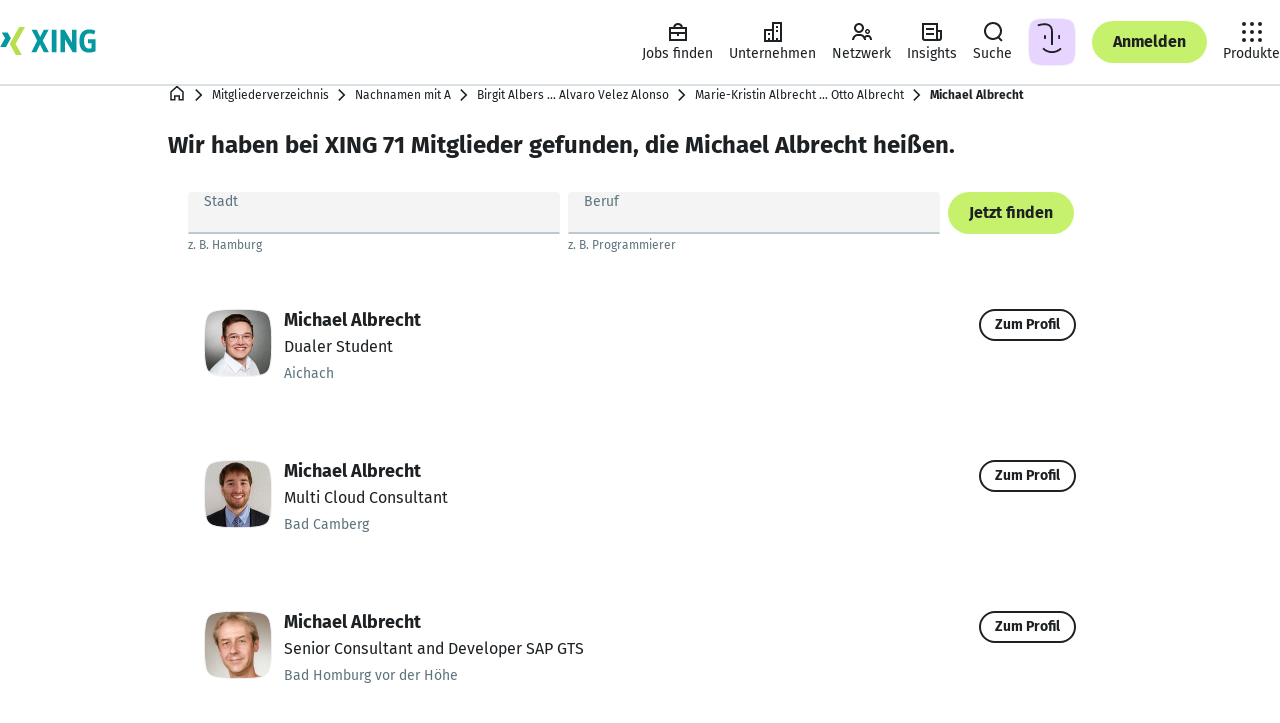

--- FILE ---
content_type: text/html
request_url: https://www.xing.com/people/albrecht-michael
body_size: 34690
content:
<!DOCTYPE html><html lang="de" class="system"><head><meta charset="utf-8"/><meta data-ch name="viewport" content="width=device-width, minimum-scale=1"/><meta data-ch name="robots" content="index, follow"/><meta data-ch name="description" content="undefined"/><meta data-ch name="referrer" content="default"/><meta data-ch name="robots" content="noarchive"/><meta data-ch name="robots" content="noodp"/><meta data-ch name="twitter:card" content="summary"/><meta data-ch name="twitter:site" content="@XING_de"/><meta data-ch name="twitter:title" content="undefined"/><meta data-ch name="twitter:description" content="undefined"/><meta data-ch name="twitter:image" content="https://www.xing.com/img/n/xing_icon_apple.png"/><meta data-ch property="og:title" content="undefined"/><meta data-ch property="og:url" content="http://www.xing.com"/><meta data-ch property="og:image" content="https://www.xing.com/img/n/xing_icon_apple.png"/><meta data-ch property="og:description" content="undefined"/><meta data-ch property="og:site_name" content="XING"/><meta data-ch property="og:type" content="website"/><meta data-ch name="description" content="► Finde 71 Profile von Michael Albrecht mit aktuellen Kontaktdaten ☎, Lebenslauf, Interessen sowie weiteren beruflichen Informationen bei XING."/><meta data-ch name="twitter:title" content="Michael Albrecht in der XING Personensuche finden | XING"/><meta data-ch name="twitter:description" content="► Finde 71 Profile von Michael Albrecht mit aktuellen Kontaktdaten ☎, Lebenslauf, Interessen sowie weiteren beruflichen Informationen bei XING."/><meta data-ch property="og:title" content="Michael Albrecht in der XING Personensuche finden | XING"/><meta data-ch property="og:url" content="https://www.xing.com/people/albrecht-michael"/><meta data-ch property="og:description" content="► Finde 71 Profile von Michael Albrecht mit aktuellen Kontaktdaten ☎, Lebenslauf, Interessen sowie weiteren beruflichen Informationen bei XING."/><title data-ch>Michael Albrecht in der XING Personensuche finden | XING</title><script src="https://static.xingcdn.com/crate/runtime/main-bad08f36a14729c3.js" defer></script><link rel="modulepreload" href="https://static.xingcdn.com/crate/entry-3304f809/main-ejiymfkd.js"/><link rel="modulepreload" href="https://static.xingcdn.com/crate/hops-environment-441c6ba4/main-c9rtn66n.js"/><link rel="modulepreload" href="https://static.xingcdn.com/crate/root-b33b72b3/lang-de-fasfdvqo.js"/><link rel="modulepreload" href="https://static.xingcdn.com/crate/root-b33b72b3/main-ea17imfs.js"/><link rel="modulepreload" href="https://static.xingcdn.com/crate/runtime/chunk-292379f862a78554.js"/><link rel="modulepreload" href="https://static.xingcdn.com/crate/runtime/chunk-753b3255b5b2abca.js"/><link rel="modulepreload" href="https://static.xingcdn.com/crate/runtime/chunk-81dbb839fea11110.js"/><link rel="modulepreload" href="https://static.xingcdn.com/crate/runtime/chunk-87cfd5985f13172a.js"/><link rel="modulepreload" href="https://static.xingcdn.com/crate/runtime/chunk-8c6051177ae30378.js"/><link rel="modulepreload" href="https://static.xingcdn.com/crate/runtime/chunk-c47b20f12520ad11.js"/><link rel="modulepreload" href="https://static.xingcdn.com/crate/runtime/chunk-f084ab5ae1eba82a.js"/><link rel="modulepreload" href="https://static.xingcdn.com/crate/user-bag-page-by-username-2dc74d76/lang-de-k569wt8e.js"/><link rel="modulepreload" href="https://static.xingcdn.com/crate/user-bag-page-by-username-2dc74d76/main-hhh2fu6i.js"/><link rel="stylesheet" href="https://static.xingcdn.com/crate/root-b33b72b3/main-d9docir4.css" type="text/css"/><link rel="stylesheet" href="https://static.xingcdn.com/crate/user-bag-page-by-username-2dc74d76/main-acd6enbc.css" type="text/css"/><link data-ch rel="icon" href="/favicon.ico"/><link data-ch href="https://static.xingcdn.com/crate/root-b33b72b3/XING-Sans-Regular-ge37eqjt.woff2" rel="preload" as="font" crossOrigin="anonymous" type="font/woff2"/><link data-ch href="https://static.xingcdn.com/crate/root-b33b72b3/XING-Sans-Bold-cxuuwdlg.woff2" rel="preload" as="font" crossOrigin="anonymous" type="font/woff2"/><link data-ch rel="canonical" href="http://www.xing.com"/><link data-ch rel="shortcut icon" href="https://www.xing.com/assets/frontend_minified/img/shared/xing_r1.ico" type="image/ico"/><link data-ch rel="apple-touch-icon" href="https://www.xing.com/assets/frontend_minified/img/shared/xing_icon_apple.png"/><link data-ch rel="canonical" href="https://www.xing.com/people/albrecht-michael"/><style data-ch>@font-face {font-family: 'XING Sans';font-display: block;font-style: normal;font-weight: 400;src: url(https://static.xingcdn.com/crate/root-b33b72b3/XING-Sans-Regular-ge37eqjt.woff2) format("woff2");}@font-face {font-family: 'XING Sans';font-display: block;font-style: normal;font-weight: 700;src: url(https://static.xingcdn.com/crate/root-b33b72b3/XING-Sans-Bold-cxuuwdlg.woff2) format("woff2");}</style><style data-ch>body {font-family: 'XING Sans', 'Trebuchet MS', Arial, 'Helvetica Neue', sans-serif;}</style><style data-styled="true" data-styled-version="5.3.11">.bnAuiY{width:100%;margin:0 auto;box-sizing:border-box;max-width:944px;}/*!sc*/
@media (min-width:740px){.bnAuiY{padding-inline:0;}}/*!sc*/
data-styled.g26[id="container__Container-sc-5bda4983-0"]{content:"bnAuiY,"}/*!sc*/
.eMcCdl{min-width:320px;padding-inline:16px;}/*!sc*/
@media (min-width:740px){.eMcCdl{padding-inline:32px;}}/*!sc*/
@media (min-width:1268px){.eMcCdl{padding-inline:68px;}}/*!sc*/
data-styled.g37[id="section__Section-sc-55dbc26d-0"]{content:"eMcCdl,"}/*!sc*/
.iLgGrG{color:var(--xdlColorText);line-height:1.5;margin-left:0;margin-right:0;margin-top:0;padding:0;line-height:1.25;font-weight:400;font-size:12px;margin-bottom:8px;}/*!sc*/
.iLgGrG.iLgGrG{margin:0;}/*!sc*/
.dmkDaN{color:var(--xdlColorText);line-height:1.5;margin-left:0;margin-right:0;margin-top:0;padding:0;line-height:1.25;font-weight:700;font-size:12px;margin-bottom:8px;}/*!sc*/
.dmkDaN.dmkDaN{margin:0;}/*!sc*/
.kwNXdX{color:var(--xdlColorText);line-height:1.5;margin-left:0;margin-right:0;margin-top:0;padding:0;line-height:1.25;font-weight:400;font-size:12px;margin-bottom:8px;}/*!sc*/
.eNRYWN{color:var(--xdlColorText);line-height:1.5;margin-left:0;margin-right:0;margin-top:0;padding:0;font-weight:400;font-size:16px;margin-bottom:12px;}/*!sc*/
.lnyFGC{color:var(--xdlColorText);line-height:1.5;margin-left:0;margin-right:0;margin-top:0;padding:0;font-weight:400;font-size:14px;margin-bottom:12px;}/*!sc*/
.lnyFGC.lnyFGC{margin:0;}/*!sc*/
data-styled.g38[id="body-copy-styles__BodyCopy-sc-b3916c1b-0"]{content:"iLgGrG,dmkDaN,kwNXdX,eNRYWN,lnyFGC,"}/*!sc*/
.hnCgKV{color:var(--xdlColorText);font-weight:700;line-height:1.25;margin-left:0;margin-right:0;margin-top:0;padding:0;font-size:14px;margin-bottom:12px;}/*!sc*/
.jpnzjZ{color:var(--xdlColorText);font-weight:700;line-height:1.25;margin-left:0;margin-right:0;margin-top:0;padding:0;font-size:18px;margin-bottom:16px;}/*!sc*/
data-styled.g40[id="headline-styles__Headline-sc-339d833d-0"]{content:"hnCgKV,jpnzjZ,"}/*!sc*/
.kSSTJx.kSSTJx{color:var(--xdlColorTextSecondary);}/*!sc*/
data-styled.g42[id="meta-styles__Meta-sc-a99b77c0-0"]{content:"kSSTJx,"}/*!sc*/
.iXPxe{-webkit-align-items:center;-webkit-box-align:center;-ms-flex-align:center;align-items:center;background-color:transparent;border-radius:50px;border:none;color:var(--xdlColorText);display:-webkit-inline-box;display:-webkit-inline-flex;display:-ms-inline-flexbox;display:inline-flex;font-size:14px;font-weight:700;-webkit-box-pack:center;-webkit-justify-content:center;-ms-flex-pack:center;justify-content:center;margin:0;padding:0;position:relative;-webkit-text-decoration:none;text-decoration:none;vertical-align:top;z-index:0;color:var(--xdlColorTextOnLight);font-size:16px;height:42px;min-width:42px;padding-inline-end:calc(42px / 2);padding-inline-start:calc(42px / 2);}/*!sc*/
.iXPxe::after{border-radius:50px;box-sizing:border-box;content:'';cursor:pointer;height:100%;-webkit-inset-block-start:0;-ms-intb-rlock-start:0;inset-block-start:0;inset-inline-start:0;position:absolute;-webkit-transition-duration:70ms 150ms;transition-duration:70ms 150ms;-webkit-transition-property:-webkit-transform,background-color;-webkit-transition-property:transform,background-color;transition-property:transform,background-color;-webkit-transition-timing-function:cubic-bezier(0,0,0.2,1);transition-timing-function:cubic-bezier(0,0,0.2,1);width:100%;z-index:-100;}/*!sc*/
.iXPxe:hover,.iXPxe:focus{cursor:pointer;-webkit-text-decoration:none;text-decoration:none;}/*!sc*/
.iXPxe:hover::after{-webkit-transform:scale(1.05);-ms-transform:scale(1.05);transform:scale(1.05);}/*!sc*/
.iXPxe:active::after{-webkit-transform:scale(0.95);-ms-transform:scale(0.95);transform:scale(0.95);}/*!sc*/
.iXPxe:focus{outline:2px solid var(--xdlColorFocusRing);outline-offset:2px;}/*!sc*/
.iXPxe:focus:not(:focus-visible){outline:none;}/*!sc*/
.iXPxe:focus-visible{outline:2px solid var(--xdlColorFocusRing);outline-offset:2px;}/*!sc*/
.iXPxe:disabled{cursor:default;}/*!sc*/
.iXPxe:disabled::after{cursor:default;-webkit-transform:none;-ms-transform:none;transform:none;-webkit-user-select:none;-moz-user-select:none;-ms-user-select:none;user-select:none;}/*!sc*/
.iXPxe::after{background-color:var(--xdlColorXING);border-color:var(--xdlColorA11yBorderOnLight);border-style:solid;border-width:2px;}/*!sc*/
.iXPxe:hover{color:var(--xdlColorTextOnLight);}/*!sc*/
.iXPxe:hover::after{background-color:var(--xdlColorPrimaryButtonHover);border-color:var(--xdlColorA11yBorderOnLight);border-style:solid;border-width:2px;color:var(--xdlColorTextOnLight);}/*!sc*/
@media (hover:none){.iXPxe:hover::after{background-color:var(--xdlColorXING);}}/*!sc*/
.iXPxe:active{color:var(--xdlColorTextInvert);}/*!sc*/
.iXPxe:active::after{background-color:var(--xdlColorSelected);border:none;color:var(--xdlColorTextInvert);}/*!sc*/
.iXPxe:disabled{color:var(--xdlColorDisabledStrong);}/*!sc*/
.iXPxe:disabled::after{background-color:var(--xdlColorDisabledSoft);border:none;}/*!sc*/
.iXPxe[data-loading='true'] [data-xds='DotLoadingIndicator'] > div{background-color:var(--xdlColorTextOnLight);}/*!sc*/
.iXPxe[data-loading='true']::after{background-color:var(--xdlColorXING);border-color:var(--xdlColorA11yBorderOnLight);border-style:solid;border-width:2px;}/*!sc*/
.cEQSWf{-webkit-align-items:center;-webkit-box-align:center;-ms-flex-align:center;align-items:center;background-color:transparent;border-radius:50px;border:none;color:var(--xdlColorText);display:-webkit-inline-box;display:-webkit-inline-flex;display:-ms-inline-flexbox;display:inline-flex;font-size:14px;font-weight:700;-webkit-box-pack:center;-webkit-justify-content:center;-ms-flex-pack:center;justify-content:center;margin:0;padding:0;position:relative;-webkit-text-decoration:none;text-decoration:none;vertical-align:top;z-index:0;color:var(--xdlColorText);font-size:14px;height:32px;min-width:32px;padding-inline-end:calc(32px / 2);padding-inline-start:calc(32px / 2);}/*!sc*/
.cEQSWf::after{border-radius:50px;box-sizing:border-box;content:'';cursor:pointer;height:100%;-webkit-inset-block-start:0;-ms-intb-rlock-start:0;inset-block-start:0;inset-inline-start:0;position:absolute;-webkit-transition-duration:70ms 150ms;transition-duration:70ms 150ms;-webkit-transition-property:-webkit-transform,background-color;-webkit-transition-property:transform,background-color;transition-property:transform,background-color;-webkit-transition-timing-function:cubic-bezier(0,0,0.2,1);transition-timing-function:cubic-bezier(0,0,0.2,1);width:100%;z-index:-100;}/*!sc*/
.cEQSWf:hover,.cEQSWf:focus{cursor:pointer;-webkit-text-decoration:none;text-decoration:none;}/*!sc*/
.cEQSWf:hover::after{-webkit-transform:scale(1.05);-ms-transform:scale(1.05);transform:scale(1.05);}/*!sc*/
.cEQSWf:active::after{-webkit-transform:scale(0.95);-ms-transform:scale(0.95);transform:scale(0.95);}/*!sc*/
.cEQSWf:focus{outline:2px solid var(--xdlColorFocusRing);outline-offset:2px;}/*!sc*/
.cEQSWf:focus:not(:focus-visible){outline:none;}/*!sc*/
.cEQSWf:focus-visible{outline:2px solid var(--xdlColorFocusRing);outline-offset:2px;}/*!sc*/
.cEQSWf:disabled{cursor:default;}/*!sc*/
.cEQSWf:disabled::after{cursor:default;-webkit-transform:none;-ms-transform:none;transform:none;-webkit-user-select:none;-moz-user-select:none;-ms-user-select:none;user-select:none;}/*!sc*/
.cEQSWf::after{background-color:transparent;border-color:var(--xdlColorText);border-style:solid;border-width:2px;}/*!sc*/
@media (hover:none){.cEQSWf:hover{color:var(--xdlColorText);}}/*!sc*/
.cEQSWf:hover::after{background:var(--xdlColorButtonSecondaryHover);border-color:var(--xdlColorText);}/*!sc*/
@media (hover:none){.cEQSWf:hover::after{background-color:var(--xdlColorButtonSecondaryHover);color:var(--xdlColorText);}}/*!sc*/
.cEQSWf:active{color:var(--xdlColorTextInvert);}/*!sc*/
.cEQSWf:active::after{background-color:var(--xdlColorSelected);border:none;}/*!sc*/
.cEQSWf:disabled{color:var(--xdlColorDisabledStrong);pointer-events:none;}/*!sc*/
.cEQSWf:disabled::after{background-color:transparent;border-color:var(--xdlColorDisabledStrong);color:var(--xdlColorDisabledStrong);}/*!sc*/
.cEQSWf[data-loading='true']::after{background-color:transparent;border-color:var(--xdlColorText);}/*!sc*/
data-styled.g58[id="button-styles__Button-sc-1602633f-1"]{content:"iXPxe,cEQSWf,"}/*!sc*/
.imikMv{-webkit-align-items:center;-webkit-box-align:center;-ms-flex-align:center;align-items:center;background-color:transparent;border-radius:50px;border:none;color:var(--xdlColorText);display:-webkit-inline-box;display:-webkit-inline-flex;display:-ms-inline-flexbox;display:inline-flex;font-size:14px;font-weight:700;-webkit-box-pack:center;-webkit-justify-content:center;-ms-flex-pack:center;justify-content:center;margin:0;padding:0;position:relative;-webkit-text-decoration:none;text-decoration:none;vertical-align:top;z-index:0;color:var(--xdlColorText);font-size:14px;height:32px;min-width:32px;padding-inline-end:calc(32px / 2);padding-inline-start:calc(32px / 2);}/*!sc*/
.imikMv::after{border-radius:50px;box-sizing:border-box;content:'';cursor:pointer;height:100%;-webkit-inset-block-start:0;-ms-intb-rlock-start:0;inset-block-start:0;inset-inline-start:0;position:absolute;-webkit-transition-duration:70ms 150ms;transition-duration:70ms 150ms;-webkit-transition-property:-webkit-transform,background-color;-webkit-transition-property:transform,background-color;transition-property:transform,background-color;-webkit-transition-timing-function:cubic-bezier(0,0,0.2,1);transition-timing-function:cubic-bezier(0,0,0.2,1);width:100%;z-index:-100;}/*!sc*/
.imikMv:hover,.imikMv:focus{cursor:pointer;-webkit-text-decoration:none;text-decoration:none;}/*!sc*/
.imikMv:hover::after{-webkit-transform:scale(1.05);-ms-transform:scale(1.05);transform:scale(1.05);}/*!sc*/
.imikMv:active::after{-webkit-transform:scale(0.95);-ms-transform:scale(0.95);transform:scale(0.95);}/*!sc*/
.imikMv:focus{outline:2px solid var(--xdlColorFocusRing);outline-offset:2px;}/*!sc*/
.imikMv:focus:not(:focus-visible){outline:none;}/*!sc*/
.imikMv:focus-visible{outline:2px solid var(--xdlColorFocusRing);outline-offset:2px;}/*!sc*/
.imikMv:disabled{cursor:default;}/*!sc*/
.imikMv:disabled::after{cursor:default;-webkit-transform:none;-ms-transform:none;transform:none;-webkit-user-select:none;-moz-user-select:none;-ms-user-select:none;user-select:none;}/*!sc*/
.imikMv::after{background-color:transparent;border-color:var(--xdlColorText);border-style:solid;border-width:2px;}/*!sc*/
@media (hover:none){.imikMv:hover{color:var(--xdlColorText);}}/*!sc*/
.imikMv:hover::after{background:var(--xdlColorButtonSecondaryHover);border-color:var(--xdlColorText);}/*!sc*/
@media (hover:none){.imikMv:hover::after{background-color:var(--xdlColorButtonSecondaryHover);color:var(--xdlColorText);}}/*!sc*/
.imikMv:active{color:var(--xdlColorTextInvert);}/*!sc*/
.imikMv:active::after{background-color:var(--xdlColorSelected);border:none;}/*!sc*/
.imikMv:disabled{color:var(--xdlColorDisabledStrong);pointer-events:none;}/*!sc*/
.imikMv:disabled::after{background-color:transparent;border-color:var(--xdlColorDisabledStrong);color:var(--xdlColorDisabledStrong);}/*!sc*/
.imikMv[data-loading='true']::after{background-color:transparent;border-color:var(--xdlColorText);}/*!sc*/
.bkJEc{-webkit-align-items:center;-webkit-box-align:center;-ms-flex-align:center;align-items:center;background-color:transparent;border-radius:50px;border:none;color:var(--xdlColorText);display:-webkit-inline-box;display:-webkit-inline-flex;display:-ms-inline-flexbox;display:inline-flex;font-size:14px;font-weight:700;-webkit-box-pack:center;-webkit-justify-content:center;-ms-flex-pack:center;justify-content:center;margin:0;padding:0;position:relative;-webkit-text-decoration:none;text-decoration:none;vertical-align:top;z-index:0;color:var(--xdlColorTextOnLight);font-size:14px;height:32px;min-width:32px;padding-inline-end:calc(32px / 2);padding-inline-start:calc(32px / 2);}/*!sc*/
.bkJEc::after{border-radius:50px;box-sizing:border-box;content:'';cursor:pointer;height:100%;-webkit-inset-block-start:0;-ms-intb-rlock-start:0;inset-block-start:0;inset-inline-start:0;position:absolute;-webkit-transition-duration:70ms 150ms;transition-duration:70ms 150ms;-webkit-transition-property:-webkit-transform,background-color;-webkit-transition-property:transform,background-color;transition-property:transform,background-color;-webkit-transition-timing-function:cubic-bezier(0,0,0.2,1);transition-timing-function:cubic-bezier(0,0,0.2,1);width:100%;z-index:-100;}/*!sc*/
.bkJEc:hover,.bkJEc:focus{cursor:pointer;-webkit-text-decoration:none;text-decoration:none;}/*!sc*/
.bkJEc:hover::after{-webkit-transform:scale(1.05);-ms-transform:scale(1.05);transform:scale(1.05);}/*!sc*/
.bkJEc:active::after{-webkit-transform:scale(0.95);-ms-transform:scale(0.95);transform:scale(0.95);}/*!sc*/
.bkJEc:focus{outline:2px solid var(--xdlColorFocusRing);outline-offset:2px;}/*!sc*/
.bkJEc:focus:not(:focus-visible){outline:none;}/*!sc*/
.bkJEc:focus-visible{outline:2px solid var(--xdlColorFocusRing);outline-offset:2px;}/*!sc*/
.bkJEc:disabled{cursor:default;}/*!sc*/
.bkJEc:disabled::after{cursor:default;-webkit-transform:none;-ms-transform:none;transform:none;-webkit-user-select:none;-moz-user-select:none;-ms-user-select:none;user-select:none;}/*!sc*/
.bkJEc::after{background-color:var(--xdlColorXING);border-color:var(--xdlColorA11yBorderOnLight);border-style:solid;border-width:2px;}/*!sc*/
.bkJEc:hover{color:var(--xdlColorTextOnLight);}/*!sc*/
.bkJEc:hover::after{background-color:var(--xdlColorPrimaryButtonHover);border-color:var(--xdlColorA11yBorderOnLight);border-style:solid;border-width:2px;color:var(--xdlColorTextOnLight);}/*!sc*/
@media (hover:none){.bkJEc:hover::after{background-color:var(--xdlColorXING);}}/*!sc*/
.bkJEc:active{color:var(--xdlColorTextInvert);}/*!sc*/
.bkJEc:active::after{background-color:var(--xdlColorSelected);border:none;color:var(--xdlColorTextInvert);}/*!sc*/
.bkJEc:disabled{color:var(--xdlColorDisabledStrong);}/*!sc*/
.bkJEc:disabled::after{background-color:var(--xdlColorDisabledSoft);border:none;}/*!sc*/
.bkJEc[data-loading='true'] [data-xds='DotLoadingIndicator'] > div{background-color:var(--xdlColorTextOnLight);}/*!sc*/
.bkJEc[data-loading='true']::after{background-color:var(--xdlColorXING);border-color:var(--xdlColorA11yBorderOnLight);border-style:solid;border-width:2px;}/*!sc*/
.hxQYnK{-webkit-align-items:center;-webkit-box-align:center;-ms-flex-align:center;align-items:center;background-color:transparent;border-radius:50px;border:none;color:var(--xdlColorText);display:-webkit-inline-box;display:-webkit-inline-flex;display:-ms-inline-flexbox;display:inline-flex;font-size:14px;font-weight:700;-webkit-box-pack:center;-webkit-justify-content:center;-ms-flex-pack:center;justify-content:center;margin:0;padding:0;position:relative;-webkit-text-decoration:none;text-decoration:none;vertical-align:top;z-index:0;color:var(--xdlColorTextOnLight);font-size:16px;height:42px;min-width:42px;padding-inline-end:calc(42px / 2);padding-inline-start:calc(42px / 2);}/*!sc*/
.hxQYnK::after{border-radius:50px;box-sizing:border-box;content:'';cursor:pointer;height:100%;-webkit-inset-block-start:0;-ms-intb-rlock-start:0;inset-block-start:0;inset-inline-start:0;position:absolute;-webkit-transition-duration:70ms 150ms;transition-duration:70ms 150ms;-webkit-transition-property:-webkit-transform,background-color;-webkit-transition-property:transform,background-color;transition-property:transform,background-color;-webkit-transition-timing-function:cubic-bezier(0,0,0.2,1);transition-timing-function:cubic-bezier(0,0,0.2,1);width:100%;z-index:-100;}/*!sc*/
.hxQYnK:hover,.hxQYnK:focus{cursor:pointer;-webkit-text-decoration:none;text-decoration:none;}/*!sc*/
.hxQYnK:hover::after{-webkit-transform:scale(1.05);-ms-transform:scale(1.05);transform:scale(1.05);}/*!sc*/
.hxQYnK:active::after{-webkit-transform:scale(0.95);-ms-transform:scale(0.95);transform:scale(0.95);}/*!sc*/
.hxQYnK:focus{outline:2px solid var(--xdlColorFocusRing);outline-offset:2px;}/*!sc*/
.hxQYnK:focus:not(:focus-visible){outline:none;}/*!sc*/
.hxQYnK:focus-visible{outline:2px solid var(--xdlColorFocusRing);outline-offset:2px;}/*!sc*/
.hxQYnK:disabled{cursor:default;}/*!sc*/
.hxQYnK:disabled::after{cursor:default;-webkit-transform:none;-ms-transform:none;transform:none;-webkit-user-select:none;-moz-user-select:none;-ms-user-select:none;user-select:none;}/*!sc*/
.hxQYnK::after{background-color:var(--xdlColorXING);border-color:var(--xdlColorA11yBorderOnLight);border-style:solid;border-width:2px;}/*!sc*/
.hxQYnK:hover{color:var(--xdlColorTextOnLight);}/*!sc*/
.hxQYnK:hover::after{background-color:var(--xdlColorPrimaryButtonHover);border-color:var(--xdlColorA11yBorderOnLight);border-style:solid;border-width:2px;color:var(--xdlColorTextOnLight);}/*!sc*/
@media (hover:none){.hxQYnK:hover::after{background-color:var(--xdlColorXING);}}/*!sc*/
.hxQYnK:active{color:var(--xdlColorTextInvert);}/*!sc*/
.hxQYnK:active::after{background-color:var(--xdlColorSelected);border:none;color:var(--xdlColorTextInvert);}/*!sc*/
.hxQYnK:disabled{color:var(--xdlColorDisabledStrong);}/*!sc*/
.hxQYnK:disabled::after{background-color:var(--xdlColorDisabledSoft);border:none;}/*!sc*/
.hxQYnK[data-loading='true'] [data-xds='DotLoadingIndicator'] > div{background-color:var(--xdlColorTextOnLight);}/*!sc*/
.hxQYnK[data-loading='true']::after{background-color:var(--xdlColorXING);border-color:var(--xdlColorA11yBorderOnLight);border-style:solid;border-width:2px;}/*!sc*/
.dLFcod{-webkit-align-items:center;-webkit-box-align:center;-ms-flex-align:center;align-items:center;background-color:transparent;border-radius:50px;border:none;color:var(--xdlColorText);display:-webkit-inline-box;display:-webkit-inline-flex;display:-ms-inline-flexbox;display:inline-flex;font-size:14px;font-weight:700;-webkit-box-pack:center;-webkit-justify-content:center;-ms-flex-pack:center;justify-content:center;margin:0;padding:0;position:relative;-webkit-text-decoration:none;text-decoration:none;vertical-align:top;z-index:0;color:var(--xdlColorText);font-size:14px;height:32px;min-width:32px;padding-inline-end:calc(32px / 2);padding-inline-start:calc(32px / 2);}/*!sc*/
.dLFcod::after{border-radius:50px;box-sizing:border-box;content:'';cursor:pointer;height:100%;-webkit-inset-block-start:0;-ms-intb-rlock-start:0;inset-block-start:0;inset-inline-start:0;position:absolute;-webkit-transition-duration:70ms 150ms;transition-duration:70ms 150ms;-webkit-transition-property:-webkit-transform,background-color;-webkit-transition-property:transform,background-color;transition-property:transform,background-color;-webkit-transition-timing-function:cubic-bezier(0,0,0.2,1);transition-timing-function:cubic-bezier(0,0,0.2,1);width:100%;z-index:-100;}/*!sc*/
.dLFcod:hover,.dLFcod:focus{cursor:pointer;-webkit-text-decoration:none;text-decoration:none;}/*!sc*/
.dLFcod:hover::after{-webkit-transform:scale(1.05);-ms-transform:scale(1.05);transform:scale(1.05);}/*!sc*/
.dLFcod:active::after{-webkit-transform:scale(0.95);-ms-transform:scale(0.95);transform:scale(0.95);}/*!sc*/
.dLFcod:focus{outline:2px solid var(--xdlColorFocusRing);outline-offset:2px;}/*!sc*/
.dLFcod:focus:not(:focus-visible){outline:none;}/*!sc*/
.dLFcod:focus-visible{outline:2px solid var(--xdlColorFocusRing);outline-offset:2px;}/*!sc*/
.dLFcod:disabled{cursor:default;}/*!sc*/
.dLFcod:disabled::after{cursor:default;-webkit-transform:none;-ms-transform:none;transform:none;-webkit-user-select:none;-moz-user-select:none;-ms-user-select:none;user-select:none;}/*!sc*/
.dLFcod::after{background-color:var(--xdlColorControlFillTertiary);border-color:var(--xdlColorA11yBorder);border-style:solid;border-width:2px;}/*!sc*/
.dLFcod:hover::after{background-color:var(--xdlColorHoverTertiary);border-color:var(--xdlColorA11yBorder);border-style:solid;border-width:2px;}/*!sc*/
@media (hover:none){.dLFcod:hover::after{background-color:var(--xdlColorControlFillTertiary);}}/*!sc*/
.dLFcod:active{color:var(--xdlColorTextInvert);}/*!sc*/
.dLFcod:active::after{background-color:var(--xdlColorSelected);border:none;}/*!sc*/
.dLFcod:disabled{color:var(--xdlColorDisabledStrong);}/*!sc*/
.dLFcod:disabled::after{background-color:var(--xdlColorDisabledSoft);border:none;}/*!sc*/
.dLFcod:disabled::after:hover::after{background-color:transparent;}/*!sc*/
.dLFcod[data-loading='true']::after{background-color:var(--xdlColorControlFillTertiary);border-color:var(--xdlColorA11yBorder);border-style:solid;border-width:2px;}/*!sc*/
data-styled.g59[id="button-styles__RouterButton-sc-1602633f-2"]{content:"imikMv,bkJEc,hxQYnK,dLFcod,"}/*!sc*/
.cIxURL{-webkit-align-items:center;-webkit-box-align:center;-ms-flex-align:center;align-items:center;display:-webkit-box;display:-webkit-flex;display:-ms-flexbox;display:flex;-webkit-box-pack:center;-webkit-justify-content:center;-ms-flex-pack:center;justify-content:center;}/*!sc*/
data-styled.g60[id="button-styles__InnerContent-sc-1602633f-3"]{content:"cIxURL,"}/*!sc*/
.knSVVc{display:-webkit-inline-box;display:-webkit-inline-flex;display:-ms-inline-flexbox;display:inline-flex;}/*!sc*/
data-styled.g62[id="button-styles__Text-sc-1602633f-5"]{content:"knSVVc,"}/*!sc*/
.frmWKx{height:32px;width:32px;position:relative;border-radius:8px;}/*!sc*/
.frmWKx .strokeWidth{stroke-width:1px;}/*!sc*/
.frmWKx .strokeWidth{stroke:var(--xdlColorBackgroundTertiary);}/*!sc*/
.frmWKx:focus{outline:2px solid var(--xdlColorFocusRing);outline-offset:2px;}/*!sc*/
.frmWKx:focus:not(:focus-visible){outline:none;}/*!sc*/
.frmWKx:focus-visible{outline:2px solid var(--xdlColorFocusRing);outline-offset:2px;}/*!sc*/
.laqcgV{height:48px;width:48px;position:relative;border-radius:8px;}/*!sc*/
.laqcgV .strokeWidth{stroke-width:1px;}/*!sc*/
.laqcgV .strokeWidth{stroke:var(--xdlColorBackgroundTertiary);}/*!sc*/
.laqcgV:focus{outline:2px solid var(--xdlColorFocusRing);outline-offset:2px;}/*!sc*/
.laqcgV:focus:not(:focus-visible){outline:none;}/*!sc*/
.laqcgV:focus-visible{outline:2px solid var(--xdlColorFocusRing);outline-offset:2px;}/*!sc*/
.dZyUGE{height:92px;width:92px;position:relative;border-radius:8px;}/*!sc*/
.dZyUGE .strokeWidth{stroke-width:2px;}/*!sc*/
.dZyUGE .strokeWidth{stroke:var(--xdlColorBackgroundTertiary);}/*!sc*/
.dZyUGE:focus{outline:2px solid var(--xdlColorFocusRing);outline-offset:2px;}/*!sc*/
.dZyUGE:focus:not(:focus-visible){outline:none;}/*!sc*/
.dZyUGE:focus-visible{outline:2px solid var(--xdlColorFocusRing);outline-offset:2px;}/*!sc*/
@media (min-width:740px){.dZyUGE{height:68px;width:68px;}.dZyUGE .strokeWidth{stroke-width:1px;}}/*!sc*/
data-styled.g138[id="super-ellipse-styles__SuperEllipse-sc-b0751746-0"]{content:"frmWKx,laqcgV,dZyUGE,"}/*!sc*/
.TOGOh{display:block;height:100%;-webkit-mask-image:url(https://static.xingcdn.com/crate/root-b33b72b3/super-ellipse-mask-416ism8v.svg);mask-image:url(https://static.xingcdn.com/crate/root-b33b72b3/super-ellipse-mask-416ism8v.svg);-webkit-mask-position:center;mask-position:center;-webkit-mask-repeat:no-repeat;mask-repeat:no-repeat;position:absolute;width:100%;}/*!sc*/
data-styled.g139[id="super-ellipse-styles__ImageContainer-sc-b0751746-1"]{content:"TOGOh,"}/*!sc*/
.Xpnis{aspect-ratio:1 / 1;background-color:var(--xdlColorBackgroundTertiary);border-radius:4px;display:block;height:100%;margin:0;padding:0;position:relative;width:100%;}/*!sc*/
data-styled.g140[id="super-ellipse-styles__Image-sc-b0751746-2"]{content:"Xpnis,"}/*!sc*/
.fZiqpS{height:100%;-webkit-inset-block-end:0;-ms-inlrock-end:0;inset-block-end:0;-webkit-inset-block-start:0;-ms-intb-rlock-start:0;inset-block-start:0;inset-inline-end:0;inset-inline-start:0;margin:auto;padding:0;pointer-events:none;position:relative;width:100%;}/*!sc*/
data-styled.g141[id="super-ellipse-styles__ImageSvgBorder-sc-b0751746-3"]{content:"fZiqpS,"}/*!sc*/
.iPUTCK{position:relative;}/*!sc*/
data-styled.g180[id="form-field-styles__Wrapper-sc-200aab6c-0"]{content:"iPUTCK,"}/*!sc*/
.fRfooB{position:relative;}/*!sc*/
data-styled.g181[id="form-field-styles__InputWrapper-sc-200aab6c-1"]{content:"fRfooB,"}/*!sc*/
.dwRPQz{display:-webkit-box;display:-webkit-flex;display:-ms-flexbox;display:flex;gap:8px;-webkit-box-pack:justify;-webkit-justify-content:space-between;-ms-flex-pack:justify;justify-content:space-between;margin-block-start:4px;}/*!sc*/
data-styled.g182[id="form-field-styles__HelperContainer-sc-200aab6c-2"]{content:"dwRPQz,"}/*!sc*/
.loZMdk{-webkit-align-items:center;-webkit-box-align:center;-ms-flex-align:center;align-items:center;color:var(--xdlColorTextSecondary);display:-webkit-box;display:-webkit-flex;display:-ms-flexbox;display:flex;-webkit-box-flex:1;-webkit-flex-grow:1;-ms-flex-positive:1;flex-grow:1;gap:2px;}/*!sc*/
data-styled.g184[id="form-field-styles__HelperText-sc-200aab6c-4"]{content:"loZMdk,"}/*!sc*/
.fiyYGp{background-color:var(--xdlColorControlFillSecondary);border-block-end:2px solid var(--xdlColorControlBorder);border-block-start:1px solid var(--xdlColorA11yBorder);border-inline-end:1px solid var(--xdlColorA11yBorder);border-inline-start:1px solid var(--xdlColorA11yBorder);border-radius:4px 4px 0 0;color:var(--xdlColorTextSecondary);display:inline-block;outline:none;padding-inline-end:12px;padding-inline-start:16px;width:100%;font-size:14px;height:42px;padding-block-end:10px;padding-block-start:10px;}/*!sc*/
@media (prefers-contrast:more){.fiyYGp{border-block-end-width:3px !important;border-block-start-width:2px !important;border-inline-end-width:2px !important;border-inline-start-width:2px !important;}}/*!sc*/
.fiyYGp:focus{background-color:var(--xdlColorControlFill);border-block-end:2px solid var(--xdlColorControlBorderSecondary);border-block-start:1px solid var(--xdlColorControlBorder);border-inline-end:1px solid var(--xdlColorControlBorder);border-inline-start:1px solid var(--xdlColorControlBorder);outline-offset:2px;outline:2px solid var(--xdlColorFocusRing);}/*!sc*/
.fiyYGp:focus:not(:focus-visible){outline:none;}/*!sc*/
.fiyYGp:focus-visible{outline:2px solid var(--xdlColorFocusRing);outline-offset:2px;}/*!sc*/
.fiyYGp:hover{border-block-end:2px solid var(--xdlColorControlBorderSecondary);}/*!sc*/
@media (prefers-contrast:more){.fiyYGp:hover{border-width:2px;box-shadow:inset 0 0 0 1px var(--xdlColorControlBorderSecondary);}}/*!sc*/
.fiyYGp:not(:placeholder-shown) ~ .form-field-styles__Input-sc-200aab6c-7,.fiyYGp:-webkit-autofill ~ .fiyYGp,.fiyYGp:autofill ~ .fiyYGp{background-color:var(--xdlColorControlFill);font-size:12px;inset-block-start:-9px;inset-inline-start:-4px;padding-block-end:0;padding-block-start:0;padding-inline-end:4px;padding-inline-start:4px;-webkit-transform:none;-ms-transform:none;transform:none;}/*!sc*/
data-styled.g187[id="form-field-styles__Input-sc-200aab6c-7"]{content:"fiyYGp,"}/*!sc*/
.elLjOF{color:var(--xdlColorTextSecondary);display:inline-block;font-size:14px;font-weight:400;inset-inline-start:0;margin-inline-start:16px;pointer-events:none;position:absolute;-webkit-transition:all 0.2s ease-in-out;transition:all 0.2s ease-in-out;z-index:1;font-size:14px;-webkit-inset-block-start:10px;-ms-intb-rlock-start:10px;inset-block-start:10px;}/*!sc*/
data-styled.g189[id="form-field-styles__Label-sc-200aab6c-9"]{content:"elLjOF,"}/*!sc*/
.eeXQHr{display:-webkit-box;display:-webkit-flex;display:-ms-flexbox;display:flex;-webkit-align-items:center;-webkit-box-align:center;-ms-flex-align:center;align-items:center;color:var(--xdlPalettePetrol10);height:100%;width:100%;}/*!sc*/
data-styled.g527[id="logo-styles__StyledButterfly-sc-ae610be-0"]{content:"eeXQHr,"}/*!sc*/
.bcLSAR{padding-top:4px;}/*!sc*/
data-styled.g528[id="logo-styles__StyledXingLogo-sc-ae610be-1"]{content:"bcLSAR,"}/*!sc*/
.dhEnpd{-webkit-align-items:center;-webkit-box-align:center;-ms-flex-align:center;align-items:center;color:var(--xdlColorTextInvert);display:-webkit-box;display:-webkit-flex;display:-ms-flexbox;display:flex;-webkit-flex:1 0 auto;-ms-flex:1 0 auto;flex:1 0 auto;}/*!sc*/
.dhEnpd:focus{outline:2px solid var(--xdlColorFocusRing);outline-offset:2px;border-radius:8px;}/*!sc*/
data-styled.g529[id="logo-styles__StyledLink-sc-ae610be-2"]{content:"dhEnpd,"}/*!sc*/
.cswyKK{height:84px;}/*!sc*/
@media (max-width:1023px){.cswyKK{height:54px;}}/*!sc*/
@media (max-width:1023px){}/*!sc*/
@media print{.cswyKK{display:none;}}/*!sc*/
data-styled.g530[id="header-minimal-styles__StyledHeaderPlacebo-sc-b834c8eb-0"]{content:"cswyKK,"}/*!sc*/
.hdWPTJ{background-color:var(--xdlColorBackground);border-bottom:2px solid var(--xdlColorBorderSoft);left:0;position:fixed;right:0;top:0;z-index:calc(300 - 50);}/*!sc*/
@media (max-width:1023px){.hdWPTJ{height:calc(54px);}}/*!sc*/
data-styled.g531[id="header-minimal-styles__StyledHeaderWrapper-sc-b834c8eb-1"]{content:"hdWPTJ,"}/*!sc*/
.kohYWq{position:relative;display:-webkit-box;display:-webkit-flex;display:-ms-flexbox;display:flex;-webkit-box-pack:justify;-webkit-justify-content:space-between;-ms-flex-pack:justify;justify-content:space-between;-webkit-flex:1 0 auto;-ms-flex:1 0 auto;flex:1 0 auto;-webkit-flex-wrap:nowrap;-ms-flex-wrap:nowrap;flex-wrap:nowrap;height:84px;}/*!sc*/
@media (max-width:1023px){.kohYWq{height:54px;}}/*!sc*/
data-styled.g532[id="header-minimal-styles__StyledHeader-sc-b834c8eb-2"]{content:"kohYWq,"}/*!sc*/
.cXZwVV{-webkit-align-items:center;-webkit-box-align:center;-ms-flex-align:center;align-items:center;display:-webkit-box;display:-webkit-flex;display:-ms-flexbox;display:flex;-webkit-flex-shrink:0;-ms-flex-negative:0;flex-shrink:0;height:100%;}/*!sc*/
data-styled.g533[id="header-minimal-styles__StyledLogoWrapper-sc-b834c8eb-3"]{content:"cXZwVV,"}/*!sc*/
.kEeVvv{display:none;margin-right:32px;}/*!sc*/
@media (min-width:1268px){.kEeVvv{display:-webkit-box;display:-webkit-flex;display:-ms-flexbox;display:flex;-webkit-align-items:center;-webkit-box-align:center;-ms-flex-align:center;align-items:center;}}/*!sc*/
@media (min-width:1356px){.kEeVvv{margin-right:48px;}}/*!sc*/
data-styled.g534[id="header-minimal-styles__StyledLogoDesktop-sc-b834c8eb-4"]{content:"kEeVvv,"}/*!sc*/
.bfDhrf{display:block;margin-right:16px;}/*!sc*/
@media (min-width:1268px){.bfDhrf{display:none;}}/*!sc*/
data-styled.g535[id="header-minimal-styles__StyledLogoMobile-sc-b834c8eb-5"]{content:"bfDhrf,"}/*!sc*/
.kfWABO > div{padding-bottom:12px;padding-left:16px;padding-right:16px;padding-top:12px;}/*!sc*/
data-styled.g595[id="menu-styles__BottomSheet-sc-cdad8155-1"]{content:"kfWABO,"}/*!sc*/
.cvTXIa{display:-webkit-box;display:-webkit-flex;display:-ms-flexbox;display:flex;-webkit-flex:1 0 auto;-ms-flex:1 0 auto;flex:1 0 auto;-webkit-flex-wrap:nowrap;-ms-flex-wrap:nowrap;flex-wrap:nowrap;max-width:2136px;padding-left:0;padding-right:0;width:100%;}/*!sc*/
@media (min-width:740px){.cvTXIa{padding-left:18px;padding-right:18px;}}/*!sc*/
@media (min-width:1024px){.cvTXIa{padding-left:18px;padding-right:18px;}}/*!sc*/
@media (min-width:1113px){.cvTXIa{padding-left:32px;padding-right:32px;}}/*!sc*/
@media (min-width:1440px){.cvTXIa{padding-left:60px;padding-right:60px;}}/*!sc*/
@media (min-width:1680px){.cvTXIa{padding-left:66px;padding-right:66px;}}/*!sc*/
@media (min-width:1920px){.cvTXIa{margin:auto;padding-left:72px;padding-right:72px;}}/*!sc*/
data-styled.g732[id="center-container__StyledContainer-sc-cdb33bf6-0"]{content:"cvTXIa,"}/*!sc*/
.fqFodD{line-height:2.5em;}/*!sc*/
.fqFodD a{color:var(--xdlColorText);}/*!sc*/
data-styled.g1399[id="footer-nav-item__FooterNavItemLi-sc-a34f22cd-0"]{content:"fqFodD,"}/*!sc*/
.ldjTPf{-webkit-flex:1 1 20%;-ms-flex:1 1 20%;flex:1 1 20%;}/*!sc*/
data-styled.g1400[id="footer-section__FooterSectionPlaceholder-sc-25792fad-0"]{content:"ldjTPf,"}/*!sc*/
.fLxkIT{list-style:none;margin:0;padding:0;}/*!sc*/
data-styled.g1401[id="footer-section__LinkGroup-sc-25792fad-1"]{content:"fLxkIT,"}/*!sc*/
.fOhJWC{list-style:none;margin:0;padding:0;}/*!sc*/
@media (max-width:739px){.fOhJWC{padding-inline:16px;}}/*!sc*/
@media (min-width:740px) and (max-width:1023px){.fOhJWC{padding-inline:18px;}}/*!sc*/
data-styled.g1402[id="footer-section__FooterNav-sc-25792fad-2"]{content:"fOhJWC,"}/*!sc*/
.kFDRQV{display:-webkit-box;display:-webkit-flex;display:-ms-flexbox;display:flex;list-style:none;margin:0;padding:0;}/*!sc*/
data-styled.g1403[id="big-screen-footer__FooterSections-sc-3171f0f7-0"]{content:"kFDRQV,"}/*!sc*/
.gtqpfW a{display:block;padding-block:calc(10px + 1px);color:var(--xdlColorTextSecondary);}/*!sc*/
data-styled.g1404[id="legal-footer-nav-items__StyledItem-sc-8cd17e53-0"]{content:"gtqpfW,"}/*!sc*/
.ceimBS{color:var(--xdlColorTextSecondary);}/*!sc*/
@media (max-width:739px){.ceimBS{padding-inline:16px;margin-bottom:18px;margin-top:12px;}}/*!sc*/
@media (min-width:740px){.ceimBS{margin-bottom:76px;margin-top:42px;}}/*!sc*/
data-styled.g1405[id="legal-footer-with-branding__StyledFooterBox-sc-b2cdb5c-0"]{content:"ceimBS,"}/*!sc*/
@media (max-width:739px){.caEgPE{margin-bottom:32px;}}/*!sc*/
@media (min-width:740px){.caEgPE{display:-webkit-box;display:-webkit-flex;display:-ms-flexbox;display:flex;-webkit-align-items:center;-webkit-box-align:center;-ms-flex-align:center;align-items:center;}}/*!sc*/
data-styled.g1406[id="legal-footer-with-branding__StyledBranding-sc-b2cdb5c-1"]{content:"caEgPE,"}/*!sc*/
.kIPNTb{display:-webkit-box;display:-webkit-flex;display:-ms-flexbox;display:flex;-webkit-align-items:baseline;-webkit-box-align:baseline;-ms-flex-align:baseline;align-items:baseline;-webkit-flex-direction:column;-ms-flex-direction:column;flex-direction:column;list-style:none;-webkit-column-gap:32px;column-gap:32px;margin:0;padding:0;}/*!sc*/
@media (min-width:740px){.kIPNTb{-webkit-flex-direction:row;-ms-flex-direction:row;flex-direction:row;}}/*!sc*/
data-styled.g1407[id="legal-footer-with-branding__StyledFooterNavLinksList-sc-b2cdb5c-2"]{content:"kIPNTb,"}/*!sc*/
.ifSuqY{display:-webkit-box;display:-webkit-flex;display:-ms-flexbox;display:flex;-webkit-align-items:center;-webkit-box-align:center;-ms-flex-align:center;align-items:center;margin-top:16px;}/*!sc*/
@media (max-width:739px){.ifSuqY{margin-right:16px;margin-top:12px;}}/*!sc*/
data-styled.g1408[id="legal-footer-with-branding__StyledFooterLanguage-sc-b2cdb5c-3"]{content:"ifSuqY,"}/*!sc*/
.Wjklr{-webkit-flex:0 0 64px;-ms-flex:0 0 64px;flex:0 0 64px;margin-bottom:12px;margin-right:16px;margin-top:4px;padding-bottom:4px;}/*!sc*/
.Wjklr svg{height:29px;width:64px;}/*!sc*/
data-styled.g1409[id="legal-footer-with-branding__StyledLogo-sc-b2cdb5c-4"]{content:"Wjklr,"}/*!sc*/
.evBLxL{margin:0;padding-right:12px;}/*!sc*/
data-styled.g1410[id="legal-footer-with-branding__StyledFooterLanguageLabel-sc-b2cdb5c-5"]{content:"evBLxL,"}/*!sc*/
.bdfTle{-webkit-transform:rotate(180deg);-ms-transform:rotate(180deg);transform:rotate(180deg);-webkit-transition:-webkit-transform 250ms cubic-bezier(0.2,0.2,0.2,1);-webkit-transition:transform 250ms cubic-bezier(0.2,0.2,0.2,1);transition:transform 250ms cubic-bezier(0.2,0.2,0.2,1);will-change:transform;}/*!sc*/
.hCCEbL{-webkit-transform:rotate(0deg);-ms-transform:rotate(0deg);transform:rotate(0deg);-webkit-transition:-webkit-transform 250ms cubic-bezier(0.2,0.2,0.2,1);-webkit-transition:transform 250ms cubic-bezier(0.2,0.2,0.2,1);transition:transform 250ms cubic-bezier(0.2,0.2,0.2,1);will-change:transform;}/*!sc*/
data-styled.g1411[id="toggled-footer-section__Icon-sc-3ed7687e-0"]{content:"bdfTle,hCCEbL,"}/*!sc*/
.eqEMq{list-style:none;margin:0;padding:0;-webkit-flex:1 0 0;-ms-flex:1 0 0;flex:1 0 0;}/*!sc*/
data-styled.g1412[id="toggled-footer-section__LinkGroup-sc-3ed7687e-1"]{content:"eqEMq,"}/*!sc*/
.inwME{font-weight:bold;margin:0;display:-webkit-box;display:-webkit-flex;display:-ms-flexbox;display:flex;-webkit-align-items:center;-webkit-box-align:center;-ms-flex-align:center;align-items:center;-webkit-box-pack:justify;-webkit-justify-content:space-between;-ms-flex-pack:justify;justify-content:space-between;cursor:pointer;padding-bottom:6px;padding-top:7.5px;position:relative;-webkit-user-select:none;-moz-user-select:none;-ms-user-select:none;user-select:none;}/*!sc*/
@media (max-width:739px){.inwME{padding-inline:16px;}}/*!sc*/
@media (min-width:740px) and (max-width:1023px){.inwME{padding-inline:18px;}}/*!sc*/
data-styled.g1413[id="toggled-footer-section__Title-sc-3ed7687e-2"]{content:"inwME,"}/*!sc*/
.feQBxF{list-style:none;margin:0;padding:0;background-color:var(--xdlColorBackgroundSecondary);}/*!sc*/
@media (max-width:739px){.feQBxF{padding-inline:16px;}}/*!sc*/
@media (min-width:740px) and (max-width:1023px){.feQBxF{padding-inline:18px;}}/*!sc*/
.feQBxF li{height:48px;line-height:48px;}/*!sc*/
@media (max-width:739px){.feQBxF li{padding-inline:16px;}}/*!sc*/
@media (min-width:740px) and (max-width:1023px){.feQBxF li{padding-inline:8px;}}/*!sc*/
data-styled.g1414[id="toggled-footer-section__FooterNav-sc-3ed7687e-3"]{content:"feQBxF,"}/*!sc*/
.hvdXVj{display:block;margin:0;padding:0;margin-top:8px;width:100%;}/*!sc*/
@media (min-width:1024px){.hvdXVj{display:none;}}/*!sc*/
data-styled.g1415[id="small-screen-footer__FooterSections-sc-4cda869f-0"]{content:"hvdXVj,"}/*!sc*/
.gyzTuw{border-top:2px solid var(--xdlColorBorderSoft);}/*!sc*/
@media print{.gyzTuw{display:none;}}/*!sc*/
data-styled.g1416[id="footer__Box-sc-27d2e182-0"]{content:"gyzTuw,"}/*!sc*/
.bKRKhC{-webkit-flex-direction:column;-ms-flex-direction:column;flex-direction:column;padding-bottom:18px;padding-top:12px;}/*!sc*/
@media (min-width:740px){.bKRKhC{padding-bottom:32px;padding-top:32px;}}/*!sc*/
@media (min-width:1310px){.bKRKhC{padding-bottom:42px;padding-top:76px;}}/*!sc*/
.bKRKhC.bKRKhC{display:none;}/*!sc*/
@media (min-width:1024px){.bKRKhC.bKRKhC{display:block;}}/*!sc*/
data-styled.g1417[id="footer__BigScreenCenterContainer-sc-27d2e182-1"]{content:"bKRKhC,"}/*!sc*/
.ijUefn{display:-webkit-box;display:-webkit-flex;display:-ms-flexbox;display:flex;-webkit-align-items:center;-webkit-box-align:center;-ms-flex-align:center;align-items:center;overflow-x:scroll;-webkit-scrollbar-width:none;-moz-scrollbar-width:none;-ms-scrollbar-width:none;scrollbar-width:none;-ms-overflow-style:none;margin-bottom:24px;}/*!sc*/
.ijUefn::-webkit-scrollbar{width:0;height:0;}/*!sc*/
data-styled.g1602[id="breadcrumbs-styles__Container-sc-92dcb1d8-0"]{content:"ijUefn,"}/*!sc*/
.bXJvge{display:block;overflow:hidden;white-space:nowrap;text-overflow:ellipsis;}/*!sc*/
data-styled.g1603[id="breadcrumbs-styles__StyledBodyCopy-sc-92dcb1d8-1"]{content:"bXJvge,"}/*!sc*/
.bqiSMd{display:-webkit-box;display:-webkit-flex;display:-ms-flexbox;display:flex;margin:0 4px;}/*!sc*/
data-styled.g1604[id="breadcrumbs-styles__ArrowWrapper-sc-92dcb1d8-2"]{content:"bqiSMd,"}/*!sc*/
.gYAfMJ{-webkit-transform:rotate(-90deg);-ms-transform:rotate(-90deg);transform:rotate(-90deg);}/*!sc*/
data-styled.g1605[id="breadcrumbs-styles__StyledIconArrowDown-sc-92dcb1d8-3"]{content:"gYAfMJ,"}/*!sc*/
.eRbytr{color:var(--xdlColorText);overflow:hidden;}/*!sc*/
.eRbytr:first-child{overflow:initial;}/*!sc*/
data-styled.g1606[id="breadcrumbs-styles__StyledInternalLink-sc-92dcb1d8-4"]{content:"eRbytr,"}/*!sc*/
.msWZA{color:var(--xdlColorText);overflow:hidden;}/*!sc*/
.msWZA:first-child{overflow:initial;}/*!sc*/
data-styled.g1607[id="breadcrumbs-styles__StyledExternalLink-sc-92dcb1d8-5"]{content:"msWZA,"}/*!sc*/
.lnCKqZ{margin-block:calc(8px + 12px) calc(68px + 32px + 12px);}/*!sc*/
data-styled.g1622[id="page-layout-styles__StyledSection-sc-6a91c2bf-0"]{content:"lnCKqZ,"}/*!sc*/
.epvfzb{-webkit-flex-direction:column;-ms-flex-direction:column;flex-direction:column;-webkit-align-items:center;-webkit-box-align:center;-ms-flex-align:center;align-items:center;display:-webkit-box;display:-webkit-flex;display:-ms-flexbox;display:flex;padding:16px;color:var(--xdlColorText);}/*!sc*/
.epvfzb:hover{background-color:var(--xdlColorHover);-webkit-text-decoration:none;text-decoration:none;}/*!sc*/
@media (min-width:740px){.epvfzb{-webkit-align-items:flex-start;-webkit-box-align:flex-start;-ms-flex-align:flex-start;align-items:flex-start;-webkit-flex-direction:row;-ms-flex-direction:row;flex-direction:row;-webkit-box-pack:justify;-webkit-justify-content:space-between;-ms-flex-pack:justify;justify-content:space-between;}}/*!sc*/
data-styled.g1630[id="people-profile-page-link-styles__StyledContainer-sc-1c94076f-0"]{content:"epvfzb,"}/*!sc*/
.efawLq{display:-webkit-box;display:-webkit-flex;display:-ms-flexbox;display:flex;width:100%;max-width:100%;margin-bottom:12px;}/*!sc*/
@media (min-width:740px){.efawLq{max-width:65%;}}/*!sc*/
@media (min-width:1024px){.efawLq{max-width:75%;}}/*!sc*/
data-styled.g1631[id="people-profile-page-link-styles__StyledContent-sc-1c94076f-1"]{content:"efawLq,"}/*!sc*/
.jBPyuB{margin-left:12px;}/*!sc*/
data-styled.g1632[id="people-profile-page-link-styles__StyledUserData-sc-1c94076f-2"]{content:"jBPyuB,"}/*!sc*/
.kxlItY{margin-bottom:4px;}/*!sc*/
data-styled.g1633[id="people-profile-page-link-styles__StyledHeadline-sc-1c94076f-3"]{content:"kxlItY,"}/*!sc*/
.krUOxU{margin-bottom:4px;}/*!sc*/
data-styled.g1634[id="people-profile-page-link-styles__StyledBodyCopy-sc-1c94076f-4"]{content:"krUOxU,"}/*!sc*/
.kKMmvn{margin:16px 0;}/*!sc*/
.kKMmvn:nth-child(1){margin-top:0;}/*!sc*/
data-styled.g1636[id="user-chunk-styles__StyledFullWidthColumn-sc-bd411bdb-1"]{content:"kKMmvn,"}/*!sc*/
.kUTUNf{min-height:80vh;}/*!sc*/
data-styled.g1667[id="user-bag-page-by-username-styles__ContentPlaceholder-sc-971bfdeb-0"]{content:"kUTUNf,"}/*!sc*/
.dscEZs{margin-bottom:16px;margin-top:0;font-weight:700;line-height:1.25;font-size:24px;}/*!sc*/
@media (min-width:740px){.dscEZs{margin-bottom:32px;}}/*!sc*/
data-styled.g1668[id="user-bag-page-by-username-styles__StyledHeadline-sc-971bfdeb-1"]{content:"dscEZs,"}/*!sc*/
.gdowmU{margin-bottom:16px;}/*!sc*/
@media (min-width:740px){.gdowmU{margin-bottom:32px;}}/*!sc*/
data-styled.g1669[id="user-bag-page-by-username-styles__StyledFiltersForm-sc-971bfdeb-2"]{content:"gdowmU,"}/*!sc*/
.jtkXSY{display:-webkit-box;display:-webkit-flex;display:-ms-flexbox;display:flex;-webkit-flex:0 0 auto;-ms-flex:0 0 auto;flex:0 0 auto;position:relative;}/*!sc*/
data-styled.g1789[id="icon-with-badge__StyledIconWrapper-sc-dcefc71c-0"]{content:"jtkXSY,"}/*!sc*/
.exCwHB{-webkit-flex:0 0 24px;-ms-flex:0 0 24px;flex:0 0 24px;height:24px;width:24px;}/*!sc*/
data-styled.g1791[id="icon-with-badge__IconWithBadge-sc-dcefc71c-2"]{content:"exCwHB,"}/*!sc*/
.aFbBG{-webkit-align-items:stretch;-webkit-box-align:stretch;-ms-flex-align:stretch;align-items:stretch;display:-webkit-box;display:-webkit-flex;display:-ms-flexbox;display:flex;-webkit-flex:1 0 0%;-ms-flex:1 0 0%;flex:1 0 0%;-webkit-box-pack:center;-webkit-justify-content:center;-ms-flex-pack:center;justify-content:center;}/*!sc*/
data-styled.g1792[id="main-list__NavItem-sc-85e798f4-0"]{content:"aFbBG,"}/*!sc*/
.dstdNr{-webkit-flex:1 1 auto;-ms-flex:1 1 auto;flex:1 1 auto;font-size:12px;font-weight:normal;line-height:16px;margin:2px 0 0;-webkit-text-decoration:none;text-decoration:none;}/*!sc*/
data-styled.g1793[id="main-list__Title-sc-85e798f4-1"]{content:"dstdNr,"}/*!sc*/
.gTnmwO{-webkit-align-items:center;-webkit-box-align:center;-ms-flex-align:center;align-items:center;cursor:pointer;display:-webkit-box;display:-webkit-flex;display:-ms-flexbox;display:flex;-webkit-flex:1 0 1px;-ms-flex:1 0 1px;flex:1 0 1px;-webkit-flex-direction:column;-ms-flex-direction:column;flex-direction:column;-webkit-box-pack:center;-webkit-justify-content:center;-ms-flex-pack:center;justify-content:center;padding:8px 0;-webkit-tap-highlight-color:transparent;color:var(--xdlColorText);}/*!sc*/
@media (hover:hover){.gTnmwO:hover{background-color:var(--xdlColorHover);}}/*!sc*/
.gTnmwO:active{background-color:var(--xdlColorHoverSecondary);}/*!sc*/
.gTnmwO:focus,.gTnmwO:hover{-webkit-text-decoration:none;text-decoration:none;}/*!sc*/
data-styled.g1794[id="main-list__StyledLink-sc-85e798f4-2"]{content:"gTnmwO,"}/*!sc*/
.dhDNlW{display:-webkit-box;display:-webkit-flex;display:-ms-flexbox;display:flex;height:100%;list-style-type:none;margin:0;padding:0;}/*!sc*/
data-styled.g1795[id="bottom-bar__NavList-sc-51ef60a5-0"]{content:"dhDNlW,"}/*!sc*/
.jCcjPE{text-align:center;background-color:var(--xdlColorBackground);border-top:1px solid var(--xdlColorBorderSoft);height:100%;width:100%;}/*!sc*/
data-styled.g1796[id="bottom-bar__Nav-sc-51ef60a5-1"]{content:"jCcjPE,"}/*!sc*/
.drwpri{bottom:0;height:60px;left:0;position:fixed;right:0;-webkit-transition:150ms cubic-bezier(0.2,0.2,0.2,1);transition:150ms cubic-bezier(0.2,0.2,0.2,1);-webkit-transition-property:bottom;transition-property:bottom;z-index:100;}/*!sc*/
@media print{.drwpri{display:none;}}/*!sc*/
data-styled.g1797[id="bottom-bar__Container-sc-51ef60a5-2"]{content:"drwpri,"}/*!sc*/
@media (max-width:739px){.eIGFrX{height:60px;}}/*!sc*/
@media (min-width:1024px){.eIGFrX{display:none;}}/*!sc*/
data-styled.g1798[id="bottom-bar__StyledBottomBarPlacebo-sc-51ef60a5-3"]{content:"eIGFrX,"}/*!sc*/
{/*! normalize.css v8.0.1 | MIT License | github.com/necolas/normalize.css */}/*!sc*/
html{line-height:1.15;-webkit-text-size-adjust:100%;}/*!sc*/
body{margin:0;}/*!sc*/
main{display:block;}/*!sc*/
h1{font-size:2em;margin:0.67em 0;}/*!sc*/
hr{box-sizing:content-box;height:0;overflow:visible;}/*!sc*/
pre{font-family:monospace,monospace;font-size:1em;}/*!sc*/
a{background-color:transparent;}/*!sc*/
abbr[title]{border-bottom:none;-webkit-text-decoration:underline;text-decoration:underline;-webkit-text-decoration:underline dotted;text-decoration:underline dotted;}/*!sc*/
b,strong{font-weight:bolder;}/*!sc*/
code,kbd,samp{font-family:monospace,monospace;font-size:1em;}/*!sc*/
small{font-size:80%;}/*!sc*/
sub,sup{font-size:75%;line-height:0;position:relative;vertical-align:baseline;}/*!sc*/
sub{bottom:-0.25em;}/*!sc*/
sup{top:-0.5em;}/*!sc*/
img{border-style:none;}/*!sc*/
button,input,optgroup,select,textarea{font-family:inherit;font-size:100%;line-height:1.15;margin:0;}/*!sc*/
button,input{overflow:visible;}/*!sc*/
button,select{text-transform:none;}/*!sc*/
button,[type="button"],[type="reset"],[type="submit"]{-webkit-appearance:button;}/*!sc*/
button::-moz-focus-inner,[type="button"]::-moz-focus-inner,[type="reset"]::-moz-focus-inner,[type="submit"]::-moz-focus-inner{border-style:none;padding:0;}/*!sc*/
button:-moz-focusring,[type="button"]:-moz-focusring,[type="reset"]:-moz-focusring,[type="submit"]:-moz-focusring{outline:1px dotted ButtonText;}/*!sc*/
fieldset{padding:0.35em 0.75em 0.625em;}/*!sc*/
legend{box-sizing:border-box;color:inherit;display:table;max-width:100%;padding:0;white-space:normal;}/*!sc*/
progress{vertical-align:baseline;}/*!sc*/
textarea{overflow:auto;}/*!sc*/
[type="checkbox"],[type="radio"]{box-sizing:border-box;padding:0;}/*!sc*/
[type="number"]::-webkit-inner-spin-button,[type="number"]::-webkit-outer-spin-button{height:auto;}/*!sc*/
[type="search"]{-webkit-appearance:textfield;outline-offset:-2px;}/*!sc*/
[type="search"]::-webkit-search-decoration{-webkit-appearance:none;}/*!sc*/
::-webkit-file-upload-button{-webkit-appearance:button;font:inherit;}/*!sc*/
details{display:block;}/*!sc*/
summary{display:list-item;}/*!sc*/
template{display:none;}/*!sc*/
[hidden]{display:none;}/*!sc*/
data-styled.g1898[id="sc-global-jbFnwX1"]{content:"sc-global-jbFnwX1,"}/*!sc*/
:root{--xdlColorA11yBorder:rgba(255,255,255,0.00);--xdlColorA11yBorderOnLight:rgba(255,255,255,0.00);--xdlColorA11yBorderSoft:rgba(255,255,255,0.00);--xdlColorAIGradient01:#BD85FB;--xdlColorAIGradient01HighContrast:#8A2CE8;--xdlColorAIGradient02:#8A2CE8;--xdlColorAIGradient02HighContrast:#7A23CD;--xdlColorAIGradient03:#FE9A95;--xdlColorAIGradient03HighContrast:#6822A7;--xdlColorButtonDecline:#F25C6E;--xdlColorButtonDeclineHighContrast:#DD0543;--xdlColorButtonDeclineHover:#DD0543;--xdlColorButtonDeclineHoverHighContrast:#BB0034;--xdlColorButtonHighlight:#A456F6;--xdlColorButtonHighlightHighContrast:#8A2CE8;--xdlColorButtonHighlightHover:#8A2CE8;--xdlColorButtonHighlightHoverHighContrast:#7A23CD;--xdlColorCardHero01:#F7F2EB;--xdlColorCardHero02:#BD85FB;--xdlColorCardHero03:#E8D5FF;--xdlColorCardHero04:#46B7BB;--xdlColorCardHero05:#BBE7E8;--xdlColorCardHero06:#CAD3E2;--xdlColorCardHero07:#F5AE87;--xdlColorCardHero08:#91D5C2;--xdlColorCardInspireText01:#1D2124;--xdlColorCardInspireText02:#1D2124;--xdlColorCardInspireText03:#1D2124;--xdlColorCardInspire01:#91D5C2;--xdlColorCardInspire02:#BBE7E8;--xdlColorCardInspire03:#E8D5FF;--xdlColorCardInspire04:#BD85FB;--xdlColorCardInspire05:#46B7BB;--xdlColorCardInspire06:#CAD3E2;--xdlColorCardInspire07:#F5AE87;--xdlColorCardInspire08:#F7F2EB;--xdlColorChart01:#00D296;--xdlColorChart02:#0698A0;--xdlColorChart03:#C6F16D;--xdlColorChart05:#FF847E;--xdlColorChart07:#D4699E;--xdlColorChart09:#F4164D;--xdlColorControlFillDark:#161C24;--xdlColorControlFillLight:#FFFFFF;--xdlColorDisabledOnColor:#BCC9D1;--xdlColorErrorSoft:#F8DDDF;--xdlColorFocussed:#0698A0;--xdlColorHighlighted:#87D34A;--xdlColorHoverOnColor:#BCC9D1;--xdlColorHoverOnColorStrong:#5E737D;--xdlColorInfo:#97B7F7;--xdlColorMarkerStrong:#8A2CE8;--xdlColorPremium:#0698A0;--xdlColorPremiumSecondary:#007B80;--xdlColorPricing:#9C195B;--xdlColorPrimaryButtonHover:#A7E770;--xdlColorProBusinessQuaternary:#E1CFEE;--xdlColorProJobs:#009A84;--xdlColorProJobsFill:#27DBA8;--xdlColorProJobsSecondary:#00D296;--xdlColorProgressBadgeBackground01:#FE9A95;--xdlColorProgressBadgeBackground02:#FFDA5F;--xdlColorProgressBadgeBackground03:#CBF576;--xdlColorProgressBadgeBackground04:#27DBA8;--xdlColorSelectedSecondary:#0698A0;--xdlColorSelectedTertiary:#84D4D5;--xdlColorSliderTickMark:#7C8A9C;--xdlColorTextOnDark:#FFFFFF;--xdlColorTextOnLight:#1D2124;--xdlColorTextOnLightHighContrast:#000000;--xdlColorTextSecondaryOnDark:#BCC9D1;--xdlColorTextSecondaryOnLight:#5E737D;--xdlColorTextTertiaryOnDark:#5E737D;--xdlColorTextTertiaryOnLight:#8A9DA6;--xdlColorUserRoles:#7C8A9C;--xdlColorXING:#C6F16D;--xdlPaletteBerry01:#FDF1F7;--xdlPaletteBerry02:#EFCFDF;--xdlPaletteBerry03:#E5BCD0;--xdlPaletteBerry04:#DC97BA;--xdlPaletteBerry05:#D4699E;--xdlPaletteBerry06:#CA4481;--xdlPaletteBerry07:#B23975;--xdlPaletteBerry08:#9C195B;--xdlPaletteBerry09:#940F62;--xdlPaletteBerry10:#83095D;--xdlPaletteBerry11:#6D0253;--xdlPaletteBlack:#000000;--xdlPaletteBlue01:#F1F6FE;--xdlPaletteBlue02:#E3EDFE;--xdlPaletteBlue03:#C9DCFB;--xdlPaletteBlue04:#97B7F7;--xdlPaletteBlue05:#5790EB;--xdlPaletteBlue06:#3C80EB;--xdlPaletteBlue07:#2866E6;--xdlPaletteBlue08:#1C4FB8;--xdlPaletteBlue09:#0D3994;--xdlPaletteBlue10:#022B7F;--xdlPaletteBlue11:#002166;--xdlPaletteGrayCool01:#F2F5F9;--xdlPaletteGrayCool02:#E9EEF5;--xdlPaletteGrayCool03:#E1E8F5;--xdlPaletteGrayCool04:#CAD3E2;--xdlPaletteGrayCool05:#ACB8CA;--xdlPaletteGrayCool06:#7C8A9C;--xdlPaletteGrayCool07:#616D7D;--xdlPaletteGrayCool08:#414D5D;--xdlPaletteGrayCool09:#293545;--xdlPaletteGrayCool10:#212A36;--xdlPaletteGrayCool11:#161C24;--xdlPaletteGrayPlain01:#F9FAFA;--xdlPaletteGrayPlain02:#F4F4F5;--xdlPaletteGrayPlain03:#E9EEF0;--xdlPaletteGrayPlain04:#DBE2E6;--xdlPaletteGrayPlain05:#BCC9D1;--xdlPaletteGrayPlain06:#A4B2BA;--xdlPaletteGrayPlain07:#8A9DA6;--xdlPaletteGrayPlain08:#5E737D;--xdlPaletteGrayPlain09:#435057;--xdlPaletteGrayPlain10:#343C40;--xdlPaletteGrayPlain11:#1D2124;--xdlPaletteLime01:#F9FFEF;--xdlPaletteLime02:#F3FAE6;--xdlPaletteLime03:#E8F5CE;--xdlPaletteLime04:#DAF5A4;--xdlPaletteLime05:#D3F58E;--xdlPaletteLime06:#CBF576;--xdlPaletteLime07:#C6F16D;--xdlPaletteLime08:#B7EC6F;--xdlPaletteLime09:#A7E770;--xdlPaletteLime10:#87D34A;--xdlPaletteLime11:#67BE24;--xdlPaletteMint01:#E0FEF6;--xdlPaletteMint02:#C7F8EB;--xdlPaletteMint03:#A3F0DB;--xdlPaletteMint04:#73EACA;--xdlPaletteMint05:#30E5B2;--xdlPaletteMint06:#27DBA8;--xdlPaletteMint07:#00D296;--xdlPaletteMint08:#00C48C;--xdlPaletteMint09:#00AD85;--xdlPaletteMint10:#009C77;--xdlPaletteMint11:#007C5F;--xdlPaletteOrange01:#FEE4DC;--xdlPaletteOrange02:#FEDAD2;--xdlPaletteOrange03:#FECFC8;--xdlPaletteOrange04:#FEC0B9;--xdlPaletteOrange05:#FEADA9;--xdlPaletteOrange06:#FE9A95;--xdlPaletteOrange07:#FF847E;--xdlPaletteOrange08:#FE7A6C;--xdlPaletteOrange09:#FE7C62;--xdlPaletteOrange10:#FE6F53;--xdlPaletteOrange11:#FE6648;--xdlPalettePetrol01:#EEF6F6;--xdlPalettePetrol02:#E1F3F3;--xdlPalettePetrol03:#BBE7E8;--xdlPalettePetrol04:#84D4D5;--xdlPalettePetrol05:#46B7BB;--xdlPalettePetrol06:#06A7AC;--xdlPalettePetrol07:#0698A0;--xdlPalettePetrol08:#05888F;--xdlPalettePetrol09:#007B80;--xdlPalettePetrol10:#006567;--xdlPalettePetrol11:#005357;--xdlPalettePurpleRain01:#FAF5FF;--xdlPalettePurpleRain02:#F2E8FF;--xdlPalettePurpleRain03:#E8D5FF;--xdlPalettePurpleRain04:#D6B4FE;--xdlPalettePurpleRain05:#BD85FB;--xdlPalettePurpleRain06:#A456F6;--xdlPalettePurpleRain07:#8A2CE8;--xdlPalettePurpleRain08:#7A23CD;--xdlPalettePurpleRain09:#6822A7;--xdlPalettePurpleRain10:#551D86;--xdlPalettePurpleRain11:#390863;--xdlPalettePurple01:#F8EFFF;--xdlPalettePurple02:#EADDF3;--xdlPalettePurple03:#E1CFEE;--xdlPalettePurple04:#C5ADD1;--xdlPalettePurple05:#AE8DBF;--xdlPalettePurple06:#9569AB;--xdlPalettePurple07:#85599B;--xdlPalettePurple08:#73418D;--xdlPalettePurple09:#663082;--xdlPalettePurple10:#511E6C;--xdlPalettePurple11:#40075E;--xdlPaletteRed01:#F8E8E9;--xdlPaletteRed02:#F8DDDF;--xdlPaletteRed03:#FEBDC3;--xdlPaletteRed04:#FF8D9A;--xdlPaletteRed05:#F25C6E;--xdlPaletteRed06:#F34B65;--xdlPaletteRed07:#FC2558;--xdlPaletteRed08:#F4164D;--xdlPaletteRed09:#DD0543;--xdlPaletteRed10:#CF0231;--xdlPaletteRed11:#BB0034;--xdlPaletteWhite:#FFFFFF;--xdlPaletteYellow01:#FFF4D1;--xdlPaletteYellow02:#FFEFBE;--xdlPaletteYellow03:#FDEBB2;--xdlPaletteYellow04:#FCE59D;--xdlPaletteYellow05:#FEE284;--xdlPaletteYellow06:#FFDE70;--xdlPaletteYellow07:#FFDA5F;--xdlPaletteYellow08:#FFD547;--xdlPaletteYellow09:#FDD039;--xdlPaletteYellow10:#FDCC25;--xdlPaletteYellow11:#FFC911;}/*!sc*/
:root,:root.light,.is-light-theme{--xdlColorA11yBorderHighContrast:#1D2124;--xdlColorA11yBorderOnLightHighContrast:#1D2124;--xdlColorA11yBorderSoftHighContrast:#5E737D;--xdlColorBackground:#FFFFFF;--xdlColorBackgroundQuaternary:#F7F2EB;--xdlColorBackgroundSecondary:#F9FAFA;--xdlColorBackgroundTertiary:#F4F4F5;--xdlColorBeta:#F4164D;--xdlColorBetaHighContrast:#BB0034;--xdlColorBorder:#BCC9D1;--xdlColorBorderSoft:#DBE2E6;--xdlColorBorderStrong:#1D2124;--xdlColorButtonSecondaryHover:rgba(138,157,166,0.30);--xdlColorButtonStrong:#1D2124;--xdlColorButtonStrongHover:#414D5D;--xdlColorCaution:#FE7A6C;--xdlColorChart04:#5790EB;--xdlColorChart06:#73418D;--xdlColorChart08:#616D7D;--xdlColorControlBorder:#BCC9D1;--xdlColorControlBorderHighContrast:#1D2124;--xdlColorControlBorderSecondary:#1D2124;--xdlColorControlBorderSoft:#DBE2E6;--xdlColorControlBorderSoftHighContrast:#5E737D;--xdlColorControlBorderTertiary:#FFFFFF;--xdlColorControlFill:#FFFFFF;--xdlColorControlFillInvert:#1D2124;--xdlColorControlFillQuaternary:#1D2124;--xdlColorControlFillSecondary:#F4F4F5;--xdlColorControlFillTertiary:#DBE2E6;--xdlColorDimming:#161C24;--xdlColorDisabled:#DBE2E6;--xdlColorDisabledSoft:#E9EEF0;--xdlColorDisabledStrong:#BCC9D1;--xdlColorError:#F4164D;--xdlColorErrorHighContrast:#BB0034;--xdlColorFocusRing:#1D2124;--xdlColorGo:#00AD85;--xdlColorHover:#F4F4F5;--xdlColorHoverQuaternary:#414D5D;--xdlColorHoverSecondary:#E9EEF0;--xdlColorHoverTertiary:#BCC9D1;--xdlColorInfoSoft:#E3EDFE;--xdlColorLink:#007B80;--xdlColorLinkHover:#007B80;--xdlColorLinkVisited:#1D2124;--xdlColorMarkerHighlight:#F2E8FF;--xdlColorMarkerHighlightText:#8A2CE8;--xdlColorMarkerMatch:#E1F3F3;--xdlColorMarkerMatchText:#006567;--xdlColorMeHubAssessmentHighlight:#A3F0DB;--xdlColorMeHubHighlight:#C9DCFB;--xdlColorMenuHighlight:#F7F2EB;--xdlColorMenuHighlightHover:#F5ECE1;--xdlColorMenuHighlightPressed:#EDE0CF;--xdlColorMenuPressed:#E9EEF0;--xdlColorMenuStrong:#E8D5FF;--xdlColorMenuStrongHover:#D6B4FE;--xdlColorMenuStrongPressed:#BD85FB;--xdlColorModalBorder:#FFFFFF;--xdlColorModalBorderHighContrast:#435057;--xdlColorNew:#F4164D;--xdlColorNewHighContrast:#BB0034;--xdlColorNewListItemSoft:#EEF6F6;--xdlColorNotification:#F4164D;--xdlColorNotificationHighContrast:#BB0034;--xdlColorPollIndicatorPrimary:#30E5B2;--xdlColorPollIndicatorSecondary:#ACB8CA;--xdlColorPremiumTertiary:#E1F3F3;--xdlColorProBusiness:#73418D;--xdlColorProBusinessSecondary:#663082;--xdlColorProBusinessTertiary:#F2F5F9;--xdlColorProJobsTertiary:#F2F5F9;--xdlColorSelected:#1D2124;--xdlColorSkeletonPrimary:#E9EEF0;--xdlColorSkeletonPrimaryHighContrast:#7C8A9C;--xdlColorSkeletonPrimaryAnimation:#DBE2E6;--xdlColorSkeletonPrimaryAnimationHighContrast:#343C40;--xdlColorSkeletonSecondary:#BCC9D1;--xdlColorSkeletonSecondaryAnimation:#A4B2BA;--xdlColorStop:#F4164D;--xdlColorStopHighContrast:#BB0034;--xdlColorSuccess:#00AD85;--xdlColorSuccessHighContrast:#007C5F;--xdlColorSuccessSoft:#C7F8EB;--xdlColorText:#1D2124;--xdlColorTextHighContrast:#000000;--xdlColorTextInvert:#FFFFFF;--xdlColorTextInvertHighContrast:#FFFFFF;--xdlColorTextSecondary:#5E737D;--xdlColorTextTertiary:#5E737D;--xdlColorUnseen:#F4164D;--xdlColorUnseenHighContrast:#BB0034;--xdlColorIllustrationBackground:rgba(253,253,253,0.00);--xdlColorIllustrationFillTertiaryGrayPlain:#DBE2E6;--xdlColorIllustrationOnColorPrimary:#FEFEFE;--xdlColorIllustrationOnColorSecondary:rgba(255,250,250,0.50);--xdlColorIllustrationOutlinePrimary:#1D2124;--xdlColorIllustrationOutlineSecondary:#E9EEF5;}/*!sc*/
:root.dark,.is-dark-theme{--xdlColorA11yBorderHighContrast:#FFFFFF;--xdlColorA11yBorderOnLightHighContrast:rgba(255,255,255,0.00);--xdlColorA11yBorderSoftHighContrast:#7C8A9C;--xdlColorBackground:#161C24;--xdlColorBackgroundQuaternary:#293545;--xdlColorBackgroundSecondary:#212A36;--xdlColorBackgroundTertiary:#293545;--xdlColorBeta:#F34B65;--xdlColorBetaHighContrast:#F34B65;--xdlColorBorder:#8A9DA6;--xdlColorBorderSoft:#414D5D;--xdlColorBorderStrong:#FFFFFF;--xdlColorButtonSecondaryHover:rgba(138,157,166,0.40);--xdlColorButtonStrong:#C6F16D;--xdlColorButtonStrongHover:#A7E770;--xdlColorCaution:#FE7C62;--xdlColorChart04:#97B7F7;--xdlColorChart06:#9569AB;--xdlColorChart08:#BCC9D1;--xdlColorControlBorder:#616D7D;--xdlColorControlBorderHighContrast:#FFFFFF;--xdlColorControlBorderSecondary:#FFFFFF;--xdlColorControlBorderSoft:#414D5D;--xdlColorControlBorderSoftHighContrast:#7C8A9C;--xdlColorControlBorderTertiary:#161C24;--xdlColorControlFill:#161C24;--xdlColorControlFillInvert:#FFFFFF;--xdlColorControlFillQuaternary:#161C24;--xdlColorControlFillSecondary:#293545;--xdlColorControlFillTertiary:#616D7D;--xdlColorDimming:#000000;--xdlColorDisabled:#435057;--xdlColorDisabledSoft:#414D5D;--xdlColorDisabledStrong:#616D7D;--xdlColorError:#F34B65;--xdlColorErrorHighContrast:#F34B65;--xdlColorFocusRing:#FFFFFF;--xdlColorGo:#00C48C;--xdlColorHover:#293545;--xdlColorHoverQuaternary:#BCC9D1;--xdlColorHoverSecondary:#435057;--xdlColorHoverTertiary:#414D5D;--xdlColorInfoSoft:#1C4FB8;--xdlColorLink:#0698A0;--xdlColorLinkHover:#0698A0;--xdlColorLinkVisited:#FFFFFF;--xdlColorMarkerHighlight:#293545;--xdlColorMarkerHighlightText:#BD85FB;--xdlColorMarkerMatch:#293545;--xdlColorMarkerMatchText:#46B7BB;--xdlColorMeHubAssessmentHighlight:#293545;--xdlColorMeHubHighlight:#293545;--xdlColorMenuHighlight:#212A36;--xdlColorMenuHighlightHover:#293545;--xdlColorMenuHighlightPressed:#414D5D;--xdlColorMenuPressed:#414D5D;--xdlColorMenuStrong:#551D86;--xdlColorMenuStrongHover:#6822A7;--xdlColorMenuStrongPressed:#7A23CD;--xdlColorModalBorder:#414D5D;--xdlColorModalBorderHighContrast:#ACB8CA;--xdlColorNew:#F34B65;--xdlColorNewHighContrast:#F34B65;--xdlColorNewListItemSoft:#212A36;--xdlColorNotification:#F34B65;--xdlColorNotificationHighContrast:#F34B65;--xdlColorPollIndicatorPrimary:#009C77;--xdlColorPollIndicatorSecondary:#414D5D;--xdlColorPremiumTertiary:#293545;--xdlColorProBusiness:#9569AB;--xdlColorProBusinessSecondary:#85599B;--xdlColorProBusinessTertiary:#293545;--xdlColorProJobsTertiary:#293545;--xdlColorSelected:#FFFFFF;--xdlColorSkeletonPrimary:#293545;--xdlColorSkeletonPrimaryHighContrast:#616D7D;--xdlColorSkeletonPrimaryAnimation:#414D5D;--xdlColorSkeletonPrimaryAnimationHighContrast:#BCC9D1;--xdlColorSkeletonSecondary:#616D7D;--xdlColorSkeletonSecondaryAnimation:#7C8A9C;--xdlColorStop:#F34B65;--xdlColorStopHighContrast:#F34B65;--xdlColorSuccess:#00C48C;--xdlColorSuccessHighContrast:#00C48C;--xdlColorSuccessSoft:#007C5F;--xdlColorText:#FFFFFF;--xdlColorTextHighContrast:#FFFFFF;--xdlColorTextInvert:#1D2124;--xdlColorTextInvertHighContrast:#000000;--xdlColorTextSecondary:#BCC9D1;--xdlColorTextTertiary:#8A9DA6;--xdlColorUnseen:#F34B65;--xdlColorUnseenHighContrast:#F34B65;--xdlColorIllustrationBackground:#FDFDFD;--xdlColorIllustrationFillTertiaryGrayPlain:#8A9DA5;--xdlColorIllustrationOnColorPrimary:#616D7E;--xdlColorIllustrationOnColorSecondary:#FFFAFA;--xdlColorIllustrationOutlinePrimary:#435057;--xdlColorIllustrationOutlineSecondary:#616D7D;}/*!sc*/
@media (prefers-color-scheme:dark){:root{--xdlColorA11yBorderHighContrast:#FFFFFF;--xdlColorA11yBorderOnLightHighContrast:rgba(255,255,255,0.00);--xdlColorA11yBorderSoftHighContrast:#7C8A9C;--xdlColorBackground:#161C24;--xdlColorBackgroundQuaternary:#293545;--xdlColorBackgroundSecondary:#212A36;--xdlColorBackgroundTertiary:#293545;--xdlColorBeta:#F34B65;--xdlColorBetaHighContrast:#F34B65;--xdlColorBorder:#8A9DA6;--xdlColorBorderSoft:#414D5D;--xdlColorBorderStrong:#FFFFFF;--xdlColorButtonSecondaryHover:rgba(138,157,166,0.40);--xdlColorButtonStrong:#C6F16D;--xdlColorButtonStrongHover:#A7E770;--xdlColorCaution:#FE7C62;--xdlColorChart04:#97B7F7;--xdlColorChart06:#9569AB;--xdlColorChart08:#BCC9D1;--xdlColorControlBorder:#616D7D;--xdlColorControlBorderHighContrast:#FFFFFF;--xdlColorControlBorderSecondary:#FFFFFF;--xdlColorControlBorderSoft:#414D5D;--xdlColorControlBorderSoftHighContrast:#7C8A9C;--xdlColorControlBorderTertiary:#161C24;--xdlColorControlFill:#161C24;--xdlColorControlFillInvert:#FFFFFF;--xdlColorControlFillQuaternary:#161C24;--xdlColorControlFillSecondary:#293545;--xdlColorControlFillTertiary:#616D7D;--xdlColorDimming:#000000;--xdlColorDisabled:#435057;--xdlColorDisabledSoft:#414D5D;--xdlColorDisabledStrong:#616D7D;--xdlColorError:#F34B65;--xdlColorErrorHighContrast:#F34B65;--xdlColorFocusRing:#FFFFFF;--xdlColorGo:#00C48C;--xdlColorHover:#293545;--xdlColorHoverQuaternary:#BCC9D1;--xdlColorHoverSecondary:#435057;--xdlColorHoverTertiary:#414D5D;--xdlColorInfoSoft:#1C4FB8;--xdlColorLink:#0698A0;--xdlColorLinkHover:#0698A0;--xdlColorLinkVisited:#FFFFFF;--xdlColorMarkerHighlight:#293545;--xdlColorMarkerHighlightText:#BD85FB;--xdlColorMarkerMatch:#293545;--xdlColorMarkerMatchText:#46B7BB;--xdlColorMeHubAssessmentHighlight:#293545;--xdlColorMeHubHighlight:#293545;--xdlColorMenuHighlight:#212A36;--xdlColorMenuHighlightHover:#293545;--xdlColorMenuHighlightPressed:#414D5D;--xdlColorMenuPressed:#414D5D;--xdlColorMenuStrong:#551D86;--xdlColorMenuStrongHover:#6822A7;--xdlColorMenuStrongPressed:#7A23CD;--xdlColorModalBorder:#414D5D;--xdlColorModalBorderHighContrast:#ACB8CA;--xdlColorNew:#F34B65;--xdlColorNewHighContrast:#F34B65;--xdlColorNewListItemSoft:#212A36;--xdlColorNotification:#F34B65;--xdlColorNotificationHighContrast:#F34B65;--xdlColorPollIndicatorPrimary:#009C77;--xdlColorPollIndicatorSecondary:#414D5D;--xdlColorPremiumTertiary:#293545;--xdlColorProBusiness:#9569AB;--xdlColorProBusinessSecondary:#85599B;--xdlColorProBusinessTertiary:#293545;--xdlColorProJobsTertiary:#293545;--xdlColorSelected:#FFFFFF;--xdlColorSkeletonPrimary:#293545;--xdlColorSkeletonPrimaryHighContrast:#616D7D;--xdlColorSkeletonPrimaryAnimation:#414D5D;--xdlColorSkeletonPrimaryAnimationHighContrast:#BCC9D1;--xdlColorSkeletonSecondary:#616D7D;--xdlColorSkeletonSecondaryAnimation:#7C8A9C;--xdlColorStop:#F34B65;--xdlColorStopHighContrast:#F34B65;--xdlColorSuccess:#00C48C;--xdlColorSuccessHighContrast:#00C48C;--xdlColorSuccessSoft:#007C5F;--xdlColorText:#FFFFFF;--xdlColorTextHighContrast:#FFFFFF;--xdlColorTextInvert:#1D2124;--xdlColorTextInvertHighContrast:#000000;--xdlColorTextSecondary:#BCC9D1;--xdlColorTextTertiary:#8A9DA6;--xdlColorUnseen:#F34B65;--xdlColorUnseenHighContrast:#F34B65;--xdlColorIllustrationBackground:#FDFDFD;--xdlColorIllustrationFillTertiaryGrayPlain:#8A9DA5;--xdlColorIllustrationOnColorPrimary:#616D7E;--xdlColorIllustrationOnColorSecondary:#FFFAFA;--xdlColorIllustrationOutlinePrimary:#435057;--xdlColorIllustrationOutlineSecondary:#616D7D;}}/*!sc*/
@media (prefers-contrast:more){:root:root,:root:root.light,:root:root.dark,:root .is-dark-theme,:root .is-light-theme{--xdlColorA11yBorder:var(--xdlColorA11yBorderHighContrast);--xdlColorA11yBorderOnLight:var(--xdlColorA11yBorderOnLightHighContrast);--xdlColorA11yBorderSoft:var(--xdlColorA11yBorderSoftHighContrast);--xdlColorAIGradient01:var(--xdlColorAIGradient01HighContrast);--xdlColorAIGradient02:var(--xdlColorAIGradient02HighContrast);--xdlColorAIGradient03:var(--xdlColorAIGradient03HighContrast);--xdlColorBeta:var(--xdlColorBetaHighContrast);--xdlColorButtonDecline:var(--xdlColorButtonDeclineHighContrast);--xdlColorButtonDeclineHover:var(--xdlColorButtonDeclineHoverHighContrast);--xdlColorButtonHighlight:var(--xdlColorButtonHighlightHighContrast);--xdlColorButtonHighlightHover:var(--xdlColorButtonHighlightHoverHighContrast);--xdlColorControlBorder:var(--xdlColorControlBorderHighContrast);--xdlColorControlBorderSoft:var(--xdlColorControlBorderSoftHighContrast);--xdlColorError:var(--xdlColorErrorHighContrast);--xdlColorModalBorder:var(--xdlColorModalBorderHighContrast);--xdlColorNew:var(--xdlColorNewHighContrast);--xdlColorNotification:var(--xdlColorNotificationHighContrast);--xdlColorSkeletonPrimary:var(--xdlColorSkeletonPrimaryHighContrast);--xdlColorSkeletonPrimaryAnimation:var(--xdlColorSkeletonPrimaryAnimationHighContrast);--xdlColorStop:var(--xdlColorStopHighContrast);--xdlColorSuccess:var(--xdlColorSuccessHighContrast);--xdlColorText:var(--xdlColorTextHighContrast);--xdlColorTextInvert:var(--xdlColorTextInvertHighContrast);--xdlColorTextOnLight:var(--xdlColorTextOnLightHighContrast);--xdlColorUnseen:var(--xdlColorUnseenHighContrast);}}/*!sc*/
data-styled.g1899[id="sc-global-imbNoC1"]{content:"sc-global-imbNoC1,"}/*!sc*/
*,*::before,*::after{box-sizing:border-box;}/*!sc*/
body{background:var(--xdlColorBackground);color:var(--xdlColorText);font-size:14px;line-height:20px;min-width:320px;margin:0;overflow-y:scroll;}/*!sc*/
body{visibility:visible;}/*!sc*/
main{width:100%;}/*!sc*/
a{color:var(--xdlColorLink);-webkit-text-decoration:none;text-decoration:none;}/*!sc*/
a:hover,a:focus{-webkit-text-decoration:underline;text-decoration:underline;}/*!sc*/
p,li{font-size:14px;line-height:20px;}/*!sc*/
button,input,select,textarea{font-family:inherit;line-height:inherit;}/*!sc*/
data-styled.g1900[id="sc-global-YKivd1"]{content:"sc-global-YKivd1,"}/*!sc*/
.gcMzKc{color:var(--xdlColorText);display:-webkit-box;display:-webkit-flex;display:-ms-flexbox;display:flex;-webkit-flex-direction:column;-ms-flex-direction:column;flex-direction:column;-webkit-align-items:center;-webkit-box-align:center;-ms-flex-align:center;align-items:center;position:relative;border-radius:16px;padding:8px;}/*!sc*/
.gcMzKc:hover,.gcMzKc:active{-webkit-text-decoration:none;text-decoration:none;background-color:var(--xdlColorHoverSecondary);}/*!sc*/
@media (prefers-contrast:more){.gcMzKc:hover,.gcMzKc:active{outline:2px solid var(--xdlColorFocusRing);}}/*!sc*/
.gcMzKc:focus{-webkit-text-decoration:none;text-decoration:none;outline:2px solid var(--xdlColorFocusRing);}/*!sc*/
data-styled.g1923[id="src__StyledLink-sc-ac086f98-0"]{content:"gcMzKc,"}/*!sc*/
@media (min-width:740px){.gGpcWy{width:412px;z-index:300;min-width:288px;max-height:calc(100vh - 60px);overflow:auto;right:0;}.gGpcWy.gGpcWy{padding:24px;}}/*!sc*/
data-styled.g1925[id="src__StyledMenu-sc-f80897a-1"]{content:"gGpcWy,"}/*!sc*/
.dUvDcF{position:relative;padding-bottom:24px;top:12px;}/*!sc*/
data-styled.g1927[id="products-menu-styles__ProductsWrapper-sc-6b25618a-1"]{content:"dUvDcF,"}/*!sc*/
.jqzJPD{margin:0;-webkit-text-decoration:none;text-decoration:none;text-align:left;white-space:nowrap;}/*!sc*/
@media (max-width:1023px){.jqzJPD{display:none;}}/*!sc*/
@media (min-width:1024px){.jqzJPD{display:block;}}/*!sc*/
data-styled.g1928[id="products-menu-styles__StyledTitle-sc-6b25618a-2"]{content:"jqzJPD,"}/*!sc*/
.iznvQC{display:none;}/*!sc*/
.iznvQC.om-view-transition-enter,.iznvQC.om-view-transition-enter-done,.iznvQC.om-view-transition-exit{display:block;}/*!sc*/
.iznvQC.om-view-transition-enter,.iznvQC.om-view-transition-exit{position:fixed;top:0;left:0;width:100vw;height:100vh;z-index:24;-webkit-transition:opacity 200ms ease-out,-webkit-transform 200ms ease-out;-webkit-transition:opacity 200ms ease-out,transform 200ms ease-out;transition:opacity 200ms ease-out,transform 200ms ease-out;}/*!sc*/
.iznvQC.om-view-transition-enter,.iznvQC.iznvQC.om-view-transition-exit-active{opacity:0.1;-webkit-transform:translateY(5vh);-ms-transform:translateY(5vh);transform:translateY(5vh);}/*!sc*/
.iznvQC.iznvQC.om-view-transition-enter-active,.iznvQC.om-view-transition-exit{opacity:1;-webkit-transform:translateY(0);-ms-transform:translateY(0);transform:translateY(0);}/*!sc*/
data-styled.g1978[id="om-view-animation__StyledOmViewPortalTarget-sc-52ba716e-0"]{content:"iznvQC,"}/*!sc*/
.jtOXNg{bottom:102px;left:0;right:0;margin:auto;-webkit-animation:eXOugq 0.3s ease-out;animation:eXOugq 0.3s ease-out;}/*!sc*/
.jtOXNg.position-override{width:calc(100% - 48px);position:fixed;}/*!sc*/
@media (max-width:739px){.jtOXNg{padding:16px;width:100%;}.jtOXNg.position-override{position:fixed;}}/*!sc*/
data-styled.g1981[id="wrapper-styled__StyledPopOver-sc-716a14cb-1"]{content:"jtOXNg,"}/*!sc*/
.dJpiWp{left:8px;opacity:0;position:fixed;top:8px;-webkit-transition:opacity 150ms cubic-bezier(0,0,0.2,1);transition:opacity 150ms cubic-bezier(0,0,0.2,1);z-index:-300;}/*!sc*/
.dJpiWp:focus{opacity:1;z-index:300;}/*!sc*/
data-styled.g1986[id="skip-navigation__SkipNavigationButton-sc-3719f9f6-0"]{content:"dJpiWp,"}/*!sc*/
.cpBBaK{display:-webkit-box;display:-webkit-flex;display:-ms-flexbox;display:flex;-webkit-align-items:center;-webkit-box-align:center;-ms-flex-align:center;align-items:center;}/*!sc*/
@media (min-width:1024px){.cpBBaK{gap:8px;}}/*!sc*/
@media (min-width:1428px){.cpBBaK{gap:16px;}}/*!sc*/
@media (min-width:1572px){.cpBBaK{gap:32px;}}/*!sc*/
data-styled.g1988[id="header-styles__StyledActionsContainer-sc-44c584c5-1"]{content:"cpBBaK,"}/*!sc*/
.jISrBU{padding:8px;}/*!sc*/
data-styled.g1989[id="header-styles__ActionButtonSpace-sc-44c584c5-2"]{content:"jISrBU,"}/*!sc*/
@media (max-width:1023px){.YBBJd{display:none;}}/*!sc*/
data-styled.g1992[id="header-styles__StyledOnlyOnBigScreenContainer-sc-44c584c5-5"]{content:"YBBJd,"}/*!sc*/
.fHphrM{margin-right:calc(-1 * 8px);}/*!sc*/
data-styled.g1993[id="header-styles__StyledOuterActionsContainer-sc-44c584c5-6"]{content:"fHphrM,"}/*!sc*/
.fOlFyt{margin:0;-webkit-text-decoration:none;text-decoration:none;text-align:left;white-space:nowrap;}/*!sc*/
data-styled.g1999[id="nav-item-header__StyledTitle-sc-4f6c8382-0"]{content:"fOlFyt,"}/*!sc*/
@media (min-width:1024px){.jyHeeq{display:none;}}/*!sc*/
@media (max-width:1023px){.PMNlT{display:none;}}/*!sc*/
data-styled.g2002[id="super-ellipse-with-badge__StyledSuperEllipseWhenTopBar-sc-27578c32-0"]{content:"jyHeeq,PMNlT,"}/*!sc*/
.elaGrE{display:-webkit-box;display:-webkit-flex;display:-ms-flexbox;display:flex;-webkit-flex:0 0 auto;-ms-flex:0 0 auto;flex:0 0 auto;position:relative;}/*!sc*/
data-styled.g2003[id="super-ellipse-with-badge__SuperEllipseWrapper-sc-27578c32-1"]{content:"elaGrE,"}/*!sc*/
.kbZcqF{color:var(--xdlColorText);display:-webkit-box;display:-webkit-flex;display:-ms-flexbox;display:flex;-webkit-flex-direction:column;-ms-flex-direction:column;flex-direction:column;-webkit-align-items:center;-webkit-box-align:center;-ms-flex-align:center;align-items:center;padding:8px;position:relative;}/*!sc*/
.kbZcqF:hover,.kbZcqF:focus{-webkit-text-decoration:none;text-decoration:none;}/*!sc*/
data-styled.g2005[id="activity-center-button__StyledLink-sc-2aadfcb6-0"]{content:"kbZcqF,"}/*!sc*/
@media (min-width:1024px){.cuzqAP{display:none;}}/*!sc*/
@media (max-width:1023px){.bMbSCy{display:none;}}/*!sc*/
data-styled.g2006[id="login-button__StyledButtonSmallWhenTopBar-sc-65d11033-0"]{content:"cuzqAP,bMbSCy,"}/*!sc*/
.fRxSVQ{background-color:var(--xdlColorBackground);}/*!sc*/
data-styled.g2007[id="unified-layout__StyledLayoutWrapper-sc-a7a0ca1e-0"]{content:"fRxSVQ,"}/*!sc*/
@-webkit-keyframes eXOugq{from{-webkit-transform:translateY(0);-ms-transform:translateY(0);transform:translateY(0);}to{-webkit-transform:translateY(225%);-ms-transform:translateY(225%);transform:translateY(225%);}}/*!sc*/
@keyframes eXOugq{from{-webkit-transform:translateY(0);-ms-transform:translateY(0);transform:translateY(0);}to{-webkit-transform:translateY(225%);-ms-transform:translateY(225%);transform:translateY(225%);}}/*!sc*/
data-styled.g3963[id="sc-keyframes-eXOugq"]{content:"eXOugq,"}/*!sc*/
</style></head><body ><div id="app" data-mountpoint ><!--$--><!--$--><div class="om-view-animation__StyledOmViewPortalTarget-sc-52ba716e-0 iznvQC"></div><div><div style="outline:none" tabindex="-1"><div data-qa="core-crate-layout-main" class="unified-layout__StyledLayoutWrapper-sc-a7a0ca1e-0 fRxSVQ"><div class="header-minimal-styles__StyledHeaderPlacebo-sc-b834c8eb-0 cswyKK"><header class="header-minimal-styles__StyledHeaderWrapper-sc-b834c8eb-1 hdWPTJ"><a href="#content" data-xds="Button" class="button-styles__RouterButton-sc-1602633f-2 imikMv skip-navigation__SkipNavigationButton-sc-3719f9f6-0 dJpiWp"><div class="button-styles__InnerContent-sc-1602633f-3 cIxURL"><span class="button-styles__Text-sc-1602633f-5 knSVVc">Navigation überspringen</span></div></a><section class="section__Section-sc-55dbc26d-0 eMcCdl"><div class="header-minimal-styles__StyledHeader-sc-b834c8eb-2 kohYWq"><div class="header-minimal-styles__StyledLogoWrapper-sc-b834c8eb-3 cXZwVV"><a title="Zur XING Startseite" aria-label="Zur XING Startseite" class="logo-styles__StyledLink-sc-ae610be-2 dhEnpd header-minimal-styles__StyledLogoDesktop-sc-b834c8eb-4 kEeVvv" data-testid="logo" href="/"><div class="xing-logo-styles__XingLogo-sc-406bbcda-0 ernxxI logo-styles__StyledXingLogo-sc-ae610be-1 bcLSAR" data-xds="XingLogo"><svg xmlns="http://www.w3.org/2000/svg" fill="none" viewBox="0 0 106 31" data-xds="LogoXINGLogoDuo" role="presentation" height="28" width="96"><g fill-rule="evenodd" clip-path="url(#clip0_47_1328)" clip-rule="evenodd"><path fill="#0698A0" d="m1.805 5.984 3.635 6.479L0 22.018h6.491l5.4-9.555-3.634-6.48z"></path><path fill="#B7DF4B" d="m21.122 0-10.49 18.642L17.396 31h6.582l-6.88-12.358L27.6 0z"></path><path fill="#0698A0" d="m40.505 2.998 3.777 7.979 4.129-7.979h5.387l-6.608 11.98 6.868 13.024h-5.647l-4.245-8.734-4.207 8.734h-5.426l6.543-12.958-6.258-12.046zm16.578 25.004h5.245V2.998h-5.245zm48.904-14.353h-8.672v4.315h3.869V23.4a6.6 6.6 0 0 1-2.61.508c-3.972 0-5.621-2.985-5.621-8.304 0-4.966 1.428-8.564 6.127-8.564 1.571 0 3.298.43 4.986 1.186l1.506-3.99c-2.078-1.081-4.336-1.55-6.7-1.55-7.698 0-11.1 4.862-11.1 12.88 0 8.199 3.26 12.775 10.815 12.775 2.441 0 4.907-.509 7.413-1.695V13.649zM71.26 2.999h-4.414v25.003h5.102V13.857l8.412 14.145h4.271V2.998H79.53v14.145z"></path></g><defs><clipPath id="clip0_47_1328"><path fill="#fff" d="M0 0h106v31H0z"></path></clipPath></defs></svg></div></a><a title="Zur XING Startseite" aria-label="Zur XING Startseite" class="logo-styles__StyledLink-sc-ae610be-2 dhEnpd header-minimal-styles__StyledLogoMobile-sc-b834c8eb-5 bfDhrf" data-testid="logoMobile" href="/"><div class="butterfly-styles__Butterfly-sc-a505c2f4-0 hBPEAT logo-styles__StyledButterfly-sc-ae610be-0 eeXQHr" data-xds="Butterfly"><svg xmlns="http://www.w3.org/2000/svg" fill="none" viewBox="0 0 28 31" data-xds="LogoXINGButterflyDuo" role="presentation" height="31" width="28"><g fill-rule="evenodd" clip-path="url(#clip0_47_1357)" clip-rule="evenodd"><path fill="#0698A0" d="m1.81 5.986 3.655 6.479L0 22.021h6.515l5.429-9.556-3.656-6.479z"></path><path fill="#B7DF4B" d="M21.207 0 10.67 18.644 17.464 31h6.615l-6.905-12.356L27.713 0z"></path></g><defs><clipPath id="clip0_47_1357"><path fill="#fff" d="M0 0h28v31H0z"></path></clipPath></defs></svg></div></a></div><nav aria-label="header-navigation" data-testid="header-navigation" class="header-styles__StyledActionsContainer-sc-44c584c5-1 header-styles__StyledOuterActionsContainer-sc-44c584c5-6 cpBBaK fHphrM"><div class="header-styles__StyledActionsContainer-sc-44c584c5-1 header-styles__StyledOnlyOnBigScreenContainer-sc-44c584c5-5 cpBBaK YBBJd"><a data-testid="frame-vnav-jobs" class="src__StyledLink-sc-ac086f98-0 gcMzKc"><div class="icon-with-badge__StyledIconWrapper-sc-dcefc71c-0 jtkXSY"><svg xmlns="http://www.w3.org/2000/svg" fill="none" viewBox="0 0 24 24" data-xds="IconJobs" role="presentation" class="icon-with-badge__IconWithBadge-sc-dcefc71c-2 exCwHB"><path fill="currentColor" d="M12 3a5 5 0 0 1 4.9 4H21v14H3V7h4.1A5 5 0 0 1 12 3m-1 11H5v5h14v-5h-6v2h-2zm8-5H5v3h14zm-7-4a3 3 0 0 0-2.83 2h5.66A3 3 0 0 0 12 5"></path></svg></div><p class="nav-item-header__StyledTitle-sc-4f6c8382-0 fOlFyt">Jobs finden</p></a><a href="/companies" data-testid="frame-vnav-companies" class="src__StyledLink-sc-ac086f98-0 gcMzKc"><div class="icon-with-badge__StyledIconWrapper-sc-dcefc71c-0 jtkXSY"><svg xmlns="http://www.w3.org/2000/svg" fill="none" viewBox="0 0 24 24" data-xds="IconCompanies" role="presentation" class="icon-with-badge__IconWithBadge-sc-dcefc71c-2 exCwHB"><path fill="currentColor" d="M21 2v20H3V9h8V2zm-2 2h-6v16h2v-2h2v2h2zm-8 7H5v9h2v-2h2v2h2zm-2 2v2H7v-2zm8-3v2h-2v-2zm0-4v2h-2V6z"></path></svg></div><p class="nav-item-header__StyledTitle-sc-4f6c8382-0 fOlFyt">Unternehmen</p></a><a data-testid="frame-vnav-members" class="src__StyledLink-sc-ac086f98-0 gcMzKc" href="/network"><div class="icon-with-badge__StyledIconWrapper-sc-dcefc71c-0 jtkXSY"><svg xmlns="http://www.w3.org/2000/svg" fill="none" viewBox="0 0 24 24" data-xds="IconContacts" role="presentation" class="icon-with-badge__IconWithBadge-sc-dcefc71c-2 exCwHB"><path fill="currentColor" d="M10.217 14c1.836 0 3.333.933 4.343 2.193l.044.056q.076-.086.15-.157c.721-.718 1.3-1.087 2.137-1.087h1.385C20.654 15.005 22 17.86 22 20h-2c0-.366-.199-1.217-.501-1.858-.36-.76-.778-1.137-1.223-1.137h-1.385c-.142 0-.36.139-.728.505q-.195.193-.508.632c.203.567.32 1.14.341 1.68L16 20h-2c0-.46-.344-1.515-.88-2.321C12.404 16.604 11.451 16 10.216 16H7.783c-1.235 0-2.188.604-2.902 1.679-.498.749-.83 1.711-.876 2.214L4 20H2c0-2.584 2.27-6 5.783-6zM17.5 9c.69 0 1.315.28 1.768.732.452.453.732 1.078.732 1.768s-.28 1.315-.732 1.768A2.5 2.5 0 0 1 17.5 14c-.69 0-1.315-.28-1.768-.732A2.5 2.5 0 0 1 15 11.5c0-.69.28-1.315.732-1.768A2.5 2.5 0 0 1 17.5 9M9 3c1.38 0 2.63.56 3.536 1.464A4.98 4.98 0 0 1 14 8c0 1.38-.56 2.63-1.464 3.536A4.98 4.98 0 0 1 9 13c-1.38 0-2.63-.56-3.536-1.464A4.98 4.98 0 0 1 4 8c0-1.38.56-2.63 1.464-3.536A4.98 4.98 0 0 1 9 3m8.5 7.5c-.27 0-.52.106-.707.293a1 1 0 0 0-.293.707c0 .27.106.52.293.707a1 1 0 0 0 .707.293c.27 0 .52-.106.707-.293a1 1 0 0 0 .293-.707c0-.27-.106-.52-.293-.707a1 1 0 0 0-.707-.293M9 5c-.808 0-1.561.318-2.121.879A2.98 2.98 0 0 0 6 8c0 .808.318 1.561.879 2.121S8.192 11 9 11s1.561-.318 2.121-.879S12 8.808 12 8s-.318-1.561-.879-2.121A2.98 2.98 0 0 0 9 5"></path></svg></div><p class="nav-item-header__StyledTitle-sc-4f6c8382-0 fOlFyt">Netzwerk</p></a><a data-testid="frame-vnav-insights" class="src__StyledLink-sc-ac086f98-0 gcMzKc" href="/insights"><div class="icon-with-badge__StyledIconWrapper-sc-dcefc71c-0 jtkXSY"><svg xmlns="http://www.w3.org/2000/svg" fill="none" viewBox="0 0 24 24" data-xds="IconNews" role="presentation" class="icon-with-badge__IconWithBadge-sc-dcefc71c-2 exCwHB"><path fill="currentColor" d="M18 3v7h4v8a3 3 0 0 1-2.824 2.995L19 21H5a3 3 0 0 1-3-3V3zm-2 2H4v13a1 1 0 0 0 1 1h11zm4 7h-2v6a1 1 0 1 0 2 0zm-6 1v2H6v-2zm0-5v2H6V8z"></path></svg></div><p class="nav-item-header__StyledTitle-sc-4f6c8382-0 fOlFyt">Insights</p></a><a data-testid="frame-vnav-job-search" class="src__StyledLink-sc-ac086f98-0 gcMzKc" href="/jobs/search/ki"><div class="icon-with-badge__StyledIconWrapper-sc-dcefc71c-0 jtkXSY"><svg xmlns="http://www.w3.org/2000/svg" fill="none" viewBox="0 0 24 24" data-xds="IconSearch" role="presentation" class="icon-with-badge__IconWithBadge-sc-dcefc71c-2 exCwHB"><path fill="currentColor" d="M12 2a9 9 0 0 1 6.568 15.154l3.089 3.089-1.414 1.414-3.201-3.2A9 9 0 1 1 12 2m0 2a7 7 0 1 0 0 14 7 7 0 0 0 0-14"></path></svg></div><p class="nav-item-header__StyledTitle-sc-4f6c8382-0 fOlFyt">Suche</p></a></div><a href="/activity" id="activity-center-button" data-testid="frame-vnav-activity-center-button" aria-label="Deine Aktivitäten" class="activity-center-button__StyledLink-sc-2aadfcb6-0 kbZcqF"><div class="super-ellipse-with-badge__SuperEllipseWrapper-sc-27578c32-1 elaGrE"><div class="super-ellipse-styles__SuperEllipse-sc-b0751746-0 frmWKx super-ellipse-with-badge__StyledSuperEllipseWhenTopBar-sc-27578c32-0 jyHeeq" data-xds="SuperEllipse"><div class="super-ellipse-styles__ImageContainer-sc-b0751746-1 TOGOh"><svg xmlns="http://www.w3.org/2000/svg" fill="none" viewBox="0 0 128 128" data-xds="FallbackImageAvatar" data-qa="fallback-image" data-testid="fallback-image"><path fill="#E8D5FF" d="M0 0h128v128H0z"></path><path fill="#1D2124" d="m66.5 71.72-5-.07c0-.18.26-18.3 0-35.87-.09-6.53-2.11-11.18-5.98-13.82-9.73-6.63-28.26.26-28.45.33l-1.77-4.68c.86-.33 21.13-7.87 33.02.21 5.31 3.61 8.06 9.62 8.18 17.88.26 17.64 0 35.84 0 36.02M82.98 56.31a2.5 2.5 0 0 1-2.5-2.5v-6.13a2.5 2.5 0 0 1 5 0v6.13a2.5 2.5 0 0 1-2.5 2.5"></path><path fill="#1D2124" d="M45.17 56.31a2.5 2.5 0 0 1-2.5-2.5v-6.13a2.5 2.5 0 0 1 5 0v6.13a2.5 2.5 0 0 1-2.5 2.5M64.1 93.5c-9.71 0-18.82-3.77-25.66-10.61l3.54-3.54c5.9 5.9 13.76 9.15 22.13 9.15s16.23-3.25 22.13-9.15l3.54 3.54C82.92 89.73 73.81 93.5 64.1 93.5"></path></svg></div><svg aria-hidden="true" role="presentation" viewBox="0 0 256 256" class="super-ellipse-styles__ImageSvgBorder-sc-b0751746-3 fZiqpS"><path class="strokeWidth" d="M18.947 18.947C5.627 32.267 1 61.517 1 128s4.626 95.732 17.947 109.053C32.267 250.373 61.517 255 128 255s95.732-4.626 109.053-17.947C250.373 223.733 255 194.483 255 128s-4.626-95.732-17.947-109.053C223.733 5.627 194.483 1 128 1S32.268 5.626 18.947 18.947z" fill="transparent" stroke="transparent" vector-effect="non-scaling-stroke"></path></svg></div><div class="super-ellipse-styles__SuperEllipse-sc-b0751746-0 laqcgV super-ellipse-with-badge__StyledSuperEllipseWhenTopBar-sc-27578c32-0 PMNlT" data-xds="SuperEllipse"><div class="super-ellipse-styles__ImageContainer-sc-b0751746-1 TOGOh"><svg xmlns="http://www.w3.org/2000/svg" fill="none" viewBox="0 0 128 128" data-xds="FallbackImageAvatar" data-qa="fallback-image" data-testid="fallback-image"><path fill="#E8D5FF" d="M0 0h128v128H0z"></path><path fill="#1D2124" d="m66.5 71.72-5-.07c0-.18.26-18.3 0-35.87-.09-6.53-2.11-11.18-5.98-13.82-9.73-6.63-28.26.26-28.45.33l-1.77-4.68c.86-.33 21.13-7.87 33.02.21 5.31 3.61 8.06 9.62 8.18 17.88.26 17.64 0 35.84 0 36.02M82.98 56.31a2.5 2.5 0 0 1-2.5-2.5v-6.13a2.5 2.5 0 0 1 5 0v6.13a2.5 2.5 0 0 1-2.5 2.5"></path><path fill="#1D2124" d="M45.17 56.31a2.5 2.5 0 0 1-2.5-2.5v-6.13a2.5 2.5 0 0 1 5 0v6.13a2.5 2.5 0 0 1-2.5 2.5M64.1 93.5c-9.71 0-18.82-3.77-25.66-10.61l3.54-3.54c5.9 5.9 13.76 9.15 22.13 9.15s16.23-3.25 22.13-9.15l3.54 3.54C82.92 89.73 73.81 93.5 64.1 93.5"></path></svg></div><svg aria-hidden="true" role="presentation" viewBox="0 0 256 256" class="super-ellipse-styles__ImageSvgBorder-sc-b0751746-3 fZiqpS"><path class="strokeWidth" d="M18.947 18.947C5.627 32.267 1 61.517 1 128s4.626 95.732 17.947 109.053C32.267 250.373 61.517 255 128 255s95.732-4.626 109.053-17.947C250.373 223.733 255 194.483 255 128s-4.626-95.732-17.947-109.053C223.733 5.627 194.483 1 128 1S32.268 5.626 18.947 18.947z" fill="transparent" stroke="transparent" vector-effect="non-scaling-stroke"></path></svg></div></div></a><div class="header-styles__ActionButtonSpace-sc-44c584c5-2 jISrBU"><a href="https://login.xing.com/" data-xds="Button" class="button-styles__RouterButton-sc-1602633f-2 bkJEc login-button__StyledButtonSmallWhenTopBar-sc-65d11033-0 cuzqAP" data-testid="styled-Login-Button"><div class="button-styles__InnerContent-sc-1602633f-3 cIxURL"><span class="button-styles__Text-sc-1602633f-5 knSVVc">Anmelden</span></div></a><a href="https://login.xing.com/" data-xds="Button" class="button-styles__RouterButton-sc-1602633f-2 hxQYnK login-button__StyledButtonSmallWhenTopBar-sc-65d11033-0 bMbSCy" data-testid="styled-Login-Button"><div class="button-styles__InnerContent-sc-1602633f-3 cIxURL"><span class="button-styles__Text-sc-1602633f-5 knSVVc">Anmelden</span></div></a></div><div class="header-styles__StyledActionsContainer-sc-44c584c5-1 header-styles__StyledOnlyOnBigScreenContainer-sc-44c584c5-5 cpBBaK YBBJd"><div class="products-menu-styles__ProductsWrapper-sc-6b25618a-1 dUvDcF"><a data-testid="products-menu" aria-label="Produkte" class="src__StyledLink-sc-ac086f98-0 gcMzKc" href="/business-solutions"><div class="icon-with-badge__StyledIconWrapper-sc-dcefc71c-0 jtkXSY"><svg xmlns="http://www.w3.org/2000/svg" fill="none" viewBox="0 0 24 24" data-xds="IconOtherServices" role="presentation" class="icon-with-badge__IconWithBadge-sc-dcefc71c-2 exCwHB"><path fill="currentColor" d="M6 4a2 2 0 1 1-4 0 2 2 0 0 1 4 0M14 4a2 2 0 1 1-4 0 2 2 0 0 1 4 0M22 4a2 2 0 1 1-4 0 2 2 0 0 1 4 0M6 12a2 2 0 1 1-4 0 2 2 0 0 1 4 0M14 12a2 2 0 1 1-4 0 2 2 0 0 1 4 0M22 12a2 2 0 1 1-4 0 2 2 0 0 1 4 0M6 20a2 2 0 1 1-4 0 2 2 0 0 1 4 0M14 20a2 2 0 1 1-4 0 2 2 0 0 1 4 0M22 20a2 2 0 1 1-4 0 2 2 0 0 1 4 0"></path></svg></div><p class="products-menu-styles__StyledTitle-sc-6b25618a-2 jqzJPD">Produkte</p></a></div></div></nav></div></section></header></div><main id="content"><!--$--><!--$--><!--$--><section class="section__Section-sc-55dbc26d-0 page-layout-styles__StyledSection-sc-6a91c2bf-0 eMcCdl lnCKqZ"><div class="container__Container-sc-5bda4983-0 bnAuiY"><div class="breadcrumbs-styles__Container-sc-92dcb1d8-0 ijUefn"><a href="https://www.xing.com" aria-label="Startseite" class="breadcrumbs-styles__StyledExternalLink-sc-92dcb1d8-5 msWZA"><p class="body-copy-styles__BodyCopy-sc-b3916c1b-0 iLgGrG breadcrumbs-styles__StyledBodyCopy-sc-92dcb1d8-1 bXJvge" data-xds="BodyCopy"><svg xmlns="http://www.w3.org/2000/svg" fill="none" viewBox="0 0 24 24" data-xds="IconHome" role="presentation" height="18"><path fill="currentColor" d="M12 2.089 3 9.998v12h7v-5h4v5h7v-12zm0 2.662 7 6.152v9.095h-3v-5H8v5H5v-9.095z"></path></svg></p></a><span class="breadcrumbs-styles__ArrowWrapper-sc-92dcb1d8-2 bqiSMd"><svg xmlns="http://www.w3.org/2000/svg" fill="none" viewBox="0 0 24 24" data-xds="IconArrowDown" role="presentation" height="18" class="breadcrumbs-styles__StyledIconArrowDown-sc-92dcb1d8-3 gYAfMJ"><path fill="currentColor" d="M5.468 7 4 8.468l8 8 8-8L18.532 7 12 13.532z"></path></svg></span><a class="breadcrumbs-styles__StyledInternalLink-sc-92dcb1d8-4 eRbytr" href="/people"><p class="body-copy-styles__BodyCopy-sc-b3916c1b-0 iLgGrG breadcrumbs-styles__StyledBodyCopy-sc-92dcb1d8-1 bXJvge" data-xds="BodyCopy">Mitgliederverzeichnis</p></a><span class="breadcrumbs-styles__ArrowWrapper-sc-92dcb1d8-2 bqiSMd"><svg xmlns="http://www.w3.org/2000/svg" fill="none" viewBox="0 0 24 24" data-xds="IconArrowDown" role="presentation" height="18" class="breadcrumbs-styles__StyledIconArrowDown-sc-92dcb1d8-3 gYAfMJ"><path fill="currentColor" d="M5.468 7 4 8.468l8 8 8-8L18.532 7 12 13.532z"></path></svg></span><a class="breadcrumbs-styles__StyledInternalLink-sc-92dcb1d8-4 eRbytr" href="/people/a"><p class="body-copy-styles__BodyCopy-sc-b3916c1b-0 iLgGrG breadcrumbs-styles__StyledBodyCopy-sc-92dcb1d8-1 bXJvge" data-xds="BodyCopy">Nachnamen mit A</p></a><span class="breadcrumbs-styles__ArrowWrapper-sc-92dcb1d8-2 bqiSMd"><svg xmlns="http://www.w3.org/2000/svg" fill="none" viewBox="0 0 24 24" data-xds="IconArrowDown" role="presentation" height="18" class="breadcrumbs-styles__StyledIconArrowDown-sc-92dcb1d8-3 gYAfMJ"><path fill="currentColor" d="M5.468 7 4 8.468l8 8 8-8L18.532 7 12 13.532z"></path></svg></span><a class="breadcrumbs-styles__StyledInternalLink-sc-92dcb1d8-4 eRbytr" href="/people/pages/a/2/4"><p class="body-copy-styles__BodyCopy-sc-b3916c1b-0 iLgGrG breadcrumbs-styles__StyledBodyCopy-sc-92dcb1d8-1 bXJvge" data-xds="BodyCopy">Birgit Albers … Alvaro Velez Alonso</p></a><span class="breadcrumbs-styles__ArrowWrapper-sc-92dcb1d8-2 bqiSMd"><svg xmlns="http://www.w3.org/2000/svg" fill="none" viewBox="0 0 24 24" data-xds="IconArrowDown" role="presentation" height="18" class="breadcrumbs-styles__StyledIconArrowDown-sc-92dcb1d8-3 gYAfMJ"><path fill="currentColor" d="M5.468 7 4 8.468l8 8 8-8L18.532 7 12 13.532z"></path></svg></span><a class="breadcrumbs-styles__StyledInternalLink-sc-92dcb1d8-4 eRbytr" href="/people/pages/a/1/473"><p class="body-copy-styles__BodyCopy-sc-b3916c1b-0 iLgGrG breadcrumbs-styles__StyledBodyCopy-sc-92dcb1d8-1 bXJvge" data-xds="BodyCopy">Marie-Kristin Albrecht … Otto Albrecht</p></a><span class="breadcrumbs-styles__ArrowWrapper-sc-92dcb1d8-2 bqiSMd"><svg xmlns="http://www.w3.org/2000/svg" fill="none" viewBox="0 0 24 24" data-xds="IconArrowDown" role="presentation" height="18" class="breadcrumbs-styles__StyledIconArrowDown-sc-92dcb1d8-3 gYAfMJ"><path fill="currentColor" d="M5.468 7 4 8.468l8 8 8-8L18.532 7 12 13.532z"></path></svg></span><a aria-current="page" class="breadcrumbs-styles__StyledInternalLink-sc-92dcb1d8-4 eRbytr" href="/people/albrecht-michael"><p class="body-copy-styles__BodyCopy-sc-b3916c1b-0 dmkDaN breadcrumbs-styles__StyledBodyCopy-sc-92dcb1d8-1 bXJvge" data-xds="BodyCopy">Michael Albrecht</p></a></div><h2 class="headline-styles__Headline-sc-339d833d-0 jpnzjZ user-bag-page-by-username-styles__StyledHeadline-sc-971bfdeb-1 dscEZs" data-xds="Headline">Wir haben bei XING 71 Mitglieder gefunden, die Michael Albrecht heißen.</h2><form><div class="user-bag-page-by-username-2dc74d76-row-WXUgJq user-bag-page-by-username-styles__StyledFiltersForm-sc-971bfdeb-2 gdowmU"><div class="user-bag-page-by-username-2dc74d76-col-WXUgJq user-bag-page-by-username-2dc74d76-default5-WXUgJq"><div class="form-field-styles__Wrapper-sc-200aab6c-0 iPUTCK"><div class="form-field-styles__InputWrapper-sc-200aab6c-1 fRfooB"><label for="city" class="form-field-styles__Label-sc-200aab6c-9 elLjOF">Stadt</label><input aria-describedby="react-aria-:R1ajajeaH1:" data-xds="FormField" id="city" data-test-id="filters_form_input_city" class="form-field-styles__Input-sc-200aab6c-7 fiyYGp" value=""/></div><div class="form-field-styles__HelperContainer-sc-200aab6c-2 dwRPQz"><p class="body-copy-styles__BodyCopy-sc-b3916c1b-0 kwNXdX meta-styles__Meta-sc-a99b77c0-0 kSSTJx form-field-styles__HelperText-sc-200aab6c-4 loZMdk" data-xds="Meta" id="react-aria-:R1ajajeaH1:">z. B. Hamburg</p></div></div></div><div class="user-bag-page-by-username-2dc74d76-col-WXUgJq user-bag-page-by-username-2dc74d76-default5-WXUgJq"><div class="form-field-styles__Wrapper-sc-200aab6c-0 iPUTCK"><div class="form-field-styles__InputWrapper-sc-200aab6c-1 fRfooB"><label for="jobTitle" class="form-field-styles__Label-sc-200aab6c-9 elLjOF">Beruf</label><input aria-describedby="react-aria-:R2ajajeaH1:" data-xds="FormField" id="jobTitle" data-test-id="filters_form_input_jobTitle" class="form-field-styles__Input-sc-200aab6c-7 fiyYGp" value=""/></div><div class="form-field-styles__HelperContainer-sc-200aab6c-2 dwRPQz"><p class="body-copy-styles__BodyCopy-sc-b3916c1b-0 kwNXdX meta-styles__Meta-sc-a99b77c0-0 kSSTJx form-field-styles__HelperText-sc-200aab6c-4 loZMdk" data-xds="Meta" id="react-aria-:R2ajajeaH1:">z. B. Programmierer</p></div></div></div><div class="user-bag-page-by-username-2dc74d76-col-WXUgJq user-bag-page-by-username-2dc74d76-default2-WXUgJq"><button data-xds="Button" class="button-styles__Button-sc-1602633f-1 iXPxe" type="submit" data-test-id="filters_form_button"><div class="button-styles__InnerContent-sc-1602633f-3 cIxURL"><span class="button-styles__Text-sc-1602633f-5 knSVVc">Jetzt finden</span></div></button></div></div></form><div class="user-bag-page-by-username-2dc74d76-grid-WXUgJq"><div class="user-bag-page-by-username-2dc74d76-row-WXUgJq"><div class="user-bag-page-by-username-2dc74d76-col-WXUgJq user-bag-page-by-username-2dc74d76-default12-WXUgJq user-chunk-styles__StyledFullWidthColumn-sc-bd411bdb-1 kKMmvn"><a href="/profile/Michael_Albrecht184" class="people-profile-page-link-styles__StyledContainer-sc-1c94076f-0 epvfzb"><div class="people-profile-page-link-styles__StyledContent-sc-1c94076f-1 efawLq"><div class="super-ellipse-styles__SuperEllipse-sc-b0751746-0 dZyUGE" data-xds="SuperEllipse"><div class="super-ellipse-styles__ImageContainer-sc-b0751746-1 TOGOh"><img loading="lazy" aria-busy="true" src="https://profile-images.xing.com/images/8610579d83fea6ea8e85a13258460ca9-1/michael-albrecht.128x128.jpg" class="super-ellipse-styles__Image-sc-b0751746-2 Xpnis"/></div><svg aria-hidden="true" role="presentation" viewBox="0 0 256 256" class="super-ellipse-styles__ImageSvgBorder-sc-b0751746-3 fZiqpS"><path class="strokeWidth" d="M18.947 18.947C5.627 32.267 1 61.517 1 128s4.626 95.732 17.947 109.053C32.267 250.373 61.517 255 128 255s95.732-4.626 109.053-17.947C250.373 223.733 255 194.483 255 128s-4.626-95.732-17.947-109.053C223.733 5.627 194.483 1 128 1S32.268 5.626 18.947 18.947z" fill="transparent" stroke="transparent" vector-effect="non-scaling-stroke"></path></svg></div><div class="people-profile-page-link-styles__StyledUserData-sc-1c94076f-2 jBPyuB"><h2 class="headline-styles__Headline-sc-339d833d-0 jpnzjZ people-profile-page-link-styles__StyledHeadline-sc-1c94076f-3 kxlItY" data-xds="Headline">Michael Albrecht</h2><p class="body-copy-styles__BodyCopy-sc-b3916c1b-0 eNRYWN people-profile-page-link-styles__StyledBodyCopy-sc-1c94076f-4 krUOxU" data-xds="BodyCopy">Dualer Student</p><p class="body-copy-styles__BodyCopy-sc-b3916c1b-0 lnyFGC meta-styles__Meta-sc-a99b77c0-0 kSSTJx" data-xds="Meta">Aichach</p></div></div><button data-xds="Button" class="button-styles__Button-sc-1602633f-1 cEQSWf"><div class="button-styles__InnerContent-sc-1602633f-3 cIxURL"><span class="button-styles__Text-sc-1602633f-5 knSVVc">Zum Profil</span></div></button></a></div><div class="user-bag-page-by-username-2dc74d76-col-WXUgJq user-bag-page-by-username-2dc74d76-default12-WXUgJq user-chunk-styles__StyledFullWidthColumn-sc-bd411bdb-1 kKMmvn"><a href="/profile/Michael_Albrecht109" class="people-profile-page-link-styles__StyledContainer-sc-1c94076f-0 epvfzb"><div class="people-profile-page-link-styles__StyledContent-sc-1c94076f-1 efawLq"><div class="super-ellipse-styles__SuperEllipse-sc-b0751746-0 dZyUGE" data-xds="SuperEllipse"><div class="super-ellipse-styles__ImageContainer-sc-b0751746-1 TOGOh"><img loading="lazy" aria-busy="true" src="https://profile-images.xing.com/images/9bd7fc9eb08529c0d4ccfad85945f1ba-1/michael-albrecht.128x128.jpg" class="super-ellipse-styles__Image-sc-b0751746-2 Xpnis"/></div><svg aria-hidden="true" role="presentation" viewBox="0 0 256 256" class="super-ellipse-styles__ImageSvgBorder-sc-b0751746-3 fZiqpS"><path class="strokeWidth" d="M18.947 18.947C5.627 32.267 1 61.517 1 128s4.626 95.732 17.947 109.053C32.267 250.373 61.517 255 128 255s95.732-4.626 109.053-17.947C250.373 223.733 255 194.483 255 128s-4.626-95.732-17.947-109.053C223.733 5.627 194.483 1 128 1S32.268 5.626 18.947 18.947z" fill="transparent" stroke="transparent" vector-effect="non-scaling-stroke"></path></svg></div><div class="people-profile-page-link-styles__StyledUserData-sc-1c94076f-2 jBPyuB"><h2 class="headline-styles__Headline-sc-339d833d-0 jpnzjZ people-profile-page-link-styles__StyledHeadline-sc-1c94076f-3 kxlItY" data-xds="Headline">Michael Albrecht</h2><p class="body-copy-styles__BodyCopy-sc-b3916c1b-0 eNRYWN people-profile-page-link-styles__StyledBodyCopy-sc-1c94076f-4 krUOxU" data-xds="BodyCopy">Multi Cloud Consultant</p><p class="body-copy-styles__BodyCopy-sc-b3916c1b-0 lnyFGC meta-styles__Meta-sc-a99b77c0-0 kSSTJx" data-xds="Meta">Bad Camberg</p></div></div><button data-xds="Button" class="button-styles__Button-sc-1602633f-1 cEQSWf"><div class="button-styles__InnerContent-sc-1602633f-3 cIxURL"><span class="button-styles__Text-sc-1602633f-5 knSVVc">Zum Profil</span></div></button></a></div><div class="user-bag-page-by-username-2dc74d76-col-WXUgJq user-bag-page-by-username-2dc74d76-default12-WXUgJq user-chunk-styles__StyledFullWidthColumn-sc-bd411bdb-1 kKMmvn"><a href="/profile/Michael_Albrecht5" class="people-profile-page-link-styles__StyledContainer-sc-1c94076f-0 epvfzb"><div class="people-profile-page-link-styles__StyledContent-sc-1c94076f-1 efawLq"><div class="super-ellipse-styles__SuperEllipse-sc-b0751746-0 dZyUGE" data-xds="SuperEllipse"><div class="super-ellipse-styles__ImageContainer-sc-b0751746-1 TOGOh"><img loading="lazy" aria-busy="true" src="https://profile-images.xing.com/images/60223c8bd7ac726b5516946be812b519-1/michael-albrecht.128x128.jpg" class="super-ellipse-styles__Image-sc-b0751746-2 Xpnis"/></div><svg aria-hidden="true" role="presentation" viewBox="0 0 256 256" class="super-ellipse-styles__ImageSvgBorder-sc-b0751746-3 fZiqpS"><path class="strokeWidth" d="M18.947 18.947C5.627 32.267 1 61.517 1 128s4.626 95.732 17.947 109.053C32.267 250.373 61.517 255 128 255s95.732-4.626 109.053-17.947C250.373 223.733 255 194.483 255 128s-4.626-95.732-17.947-109.053C223.733 5.627 194.483 1 128 1S32.268 5.626 18.947 18.947z" fill="transparent" stroke="transparent" vector-effect="non-scaling-stroke"></path></svg></div><div class="people-profile-page-link-styles__StyledUserData-sc-1c94076f-2 jBPyuB"><h2 class="headline-styles__Headline-sc-339d833d-0 jpnzjZ people-profile-page-link-styles__StyledHeadline-sc-1c94076f-3 kxlItY" data-xds="Headline">Michael Albrecht</h2><p class="body-copy-styles__BodyCopy-sc-b3916c1b-0 eNRYWN people-profile-page-link-styles__StyledBodyCopy-sc-1c94076f-4 krUOxU" data-xds="BodyCopy">Senior Consultant and Developer SAP GTS</p><p class="body-copy-styles__BodyCopy-sc-b3916c1b-0 lnyFGC meta-styles__Meta-sc-a99b77c0-0 kSSTJx" data-xds="Meta">Bad Homburg vor der Höhe</p></div></div><button data-xds="Button" class="button-styles__Button-sc-1602633f-1 cEQSWf"><div class="button-styles__InnerContent-sc-1602633f-3 cIxURL"><span class="button-styles__Text-sc-1602633f-5 knSVVc">Zum Profil</span></div></button></a></div><div class="user-bag-page-by-username-2dc74d76-col-WXUgJq user-bag-page-by-username-2dc74d76-default12-WXUgJq user-chunk-styles__StyledFullWidthColumn-sc-bd411bdb-1 kKMmvn"><a href="/profile/Michael_Albrecht27" class="people-profile-page-link-styles__StyledContainer-sc-1c94076f-0 epvfzb"><div class="people-profile-page-link-styles__StyledContent-sc-1c94076f-1 efawLq"><div class="super-ellipse-styles__SuperEllipse-sc-b0751746-0 dZyUGE" data-xds="SuperEllipse"><div class="super-ellipse-styles__ImageContainer-sc-b0751746-1 TOGOh"><img loading="lazy" aria-busy="true" src="https://profile-images.xing.com/images/077fd85f64d3b6840a33cc6ce67dbd30-6/michael-albrecht.128x128.jpg" class="super-ellipse-styles__Image-sc-b0751746-2 Xpnis"/></div><svg aria-hidden="true" role="presentation" viewBox="0 0 256 256" class="super-ellipse-styles__ImageSvgBorder-sc-b0751746-3 fZiqpS"><path class="strokeWidth" d="M18.947 18.947C5.627 32.267 1 61.517 1 128s4.626 95.732 17.947 109.053C32.267 250.373 61.517 255 128 255s95.732-4.626 109.053-17.947C250.373 223.733 255 194.483 255 128s-4.626-95.732-17.947-109.053C223.733 5.627 194.483 1 128 1S32.268 5.626 18.947 18.947z" fill="transparent" stroke="transparent" vector-effect="non-scaling-stroke"></path></svg></div><div class="people-profile-page-link-styles__StyledUserData-sc-1c94076f-2 jBPyuB"><h2 class="headline-styles__Headline-sc-339d833d-0 jpnzjZ people-profile-page-link-styles__StyledHeadline-sc-1c94076f-3 kxlItY" data-xds="Headline">Michael Albrecht</h2><p class="body-copy-styles__BodyCopy-sc-b3916c1b-0 eNRYWN people-profile-page-link-styles__StyledBodyCopy-sc-1c94076f-4 krUOxU" data-xds="BodyCopy">Postprocessor Developer /Postprozessor Entwickler</p><p class="body-copy-styles__BodyCopy-sc-b3916c1b-0 lnyFGC meta-styles__Meta-sc-a99b77c0-0 kSSTJx" data-xds="Meta">Bamberg</p></div></div><button data-xds="Button" class="button-styles__Button-sc-1602633f-1 cEQSWf"><div class="button-styles__InnerContent-sc-1602633f-3 cIxURL"><span class="button-styles__Text-sc-1602633f-5 knSVVc">Zum Profil</span></div></button></a></div><div class="user-bag-page-by-username-2dc74d76-col-WXUgJq user-bag-page-by-username-2dc74d76-default12-WXUgJq user-chunk-styles__StyledFullWidthColumn-sc-bd411bdb-1 kKMmvn"><a href="/profile/Michael_Albrecht132" class="people-profile-page-link-styles__StyledContainer-sc-1c94076f-0 epvfzb"><div class="people-profile-page-link-styles__StyledContent-sc-1c94076f-1 efawLq"><div class="super-ellipse-styles__SuperEllipse-sc-b0751746-0 dZyUGE" data-xds="SuperEllipse"><div class="super-ellipse-styles__ImageContainer-sc-b0751746-1 TOGOh"><img loading="lazy" aria-busy="true" src="https://profile-images.xing.com/images/ad4beabcbf34ec97497ab06d708df84b-3/michael-albrecht.128x128.jpg" class="super-ellipse-styles__Image-sc-b0751746-2 Xpnis"/></div><svg aria-hidden="true" role="presentation" viewBox="0 0 256 256" class="super-ellipse-styles__ImageSvgBorder-sc-b0751746-3 fZiqpS"><path class="strokeWidth" d="M18.947 18.947C5.627 32.267 1 61.517 1 128s4.626 95.732 17.947 109.053C32.267 250.373 61.517 255 128 255s95.732-4.626 109.053-17.947C250.373 223.733 255 194.483 255 128s-4.626-95.732-17.947-109.053C223.733 5.627 194.483 1 128 1S32.268 5.626 18.947 18.947z" fill="transparent" stroke="transparent" vector-effect="non-scaling-stroke"></path></svg></div><div class="people-profile-page-link-styles__StyledUserData-sc-1c94076f-2 jBPyuB"><h2 class="headline-styles__Headline-sc-339d833d-0 jpnzjZ people-profile-page-link-styles__StyledHeadline-sc-1c94076f-3 kxlItY" data-xds="Headline">Michael Albrecht</h2><p class="body-copy-styles__BodyCopy-sc-b3916c1b-0 eNRYWN people-profile-page-link-styles__StyledBodyCopy-sc-1c94076f-4 krUOxU" data-xds="BodyCopy">Teamleiter Produktionsplanung</p><p class="body-copy-styles__BodyCopy-sc-b3916c1b-0 lnyFGC meta-styles__Meta-sc-a99b77c0-0 kSSTJx" data-xds="Meta">Barsinghausen</p></div></div><button data-xds="Button" class="button-styles__Button-sc-1602633f-1 cEQSWf"><div class="button-styles__InnerContent-sc-1602633f-3 cIxURL"><span class="button-styles__Text-sc-1602633f-5 knSVVc">Zum Profil</span></div></button></a></div><div class="user-bag-page-by-username-2dc74d76-col-WXUgJq user-bag-page-by-username-2dc74d76-default12-WXUgJq user-chunk-styles__StyledFullWidthColumn-sc-bd411bdb-1 kKMmvn"><a href="/profile/Michael_Albrecht59" class="people-profile-page-link-styles__StyledContainer-sc-1c94076f-0 epvfzb"><div class="people-profile-page-link-styles__StyledContent-sc-1c94076f-1 efawLq"><div class="super-ellipse-styles__SuperEllipse-sc-b0751746-0 dZyUGE" data-xds="SuperEllipse"><div class="super-ellipse-styles__ImageContainer-sc-b0751746-1 TOGOh"><img loading="lazy" aria-busy="true" src="https://profile-images.xing.com/images/a335142d2f23f9406d9598a09e21e2cb-2/michael-albrecht.128x128.jpg" class="super-ellipse-styles__Image-sc-b0751746-2 Xpnis"/></div><svg aria-hidden="true" role="presentation" viewBox="0 0 256 256" class="super-ellipse-styles__ImageSvgBorder-sc-b0751746-3 fZiqpS"><path class="strokeWidth" d="M18.947 18.947C5.627 32.267 1 61.517 1 128s4.626 95.732 17.947 109.053C32.267 250.373 61.517 255 128 255s95.732-4.626 109.053-17.947C250.373 223.733 255 194.483 255 128s-4.626-95.732-17.947-109.053C223.733 5.627 194.483 1 128 1S32.268 5.626 18.947 18.947z" fill="transparent" stroke="transparent" vector-effect="non-scaling-stroke"></path></svg></div><div class="people-profile-page-link-styles__StyledUserData-sc-1c94076f-2 jBPyuB"><h2 class="headline-styles__Headline-sc-339d833d-0 jpnzjZ people-profile-page-link-styles__StyledHeadline-sc-1c94076f-3 kxlItY" data-xds="Headline">Michael Albrecht</h2><p class="body-copy-styles__BodyCopy-sc-b3916c1b-0 eNRYWN people-profile-page-link-styles__StyledBodyCopy-sc-1c94076f-4 krUOxU" data-xds="BodyCopy">Entwickler</p><p class="body-copy-styles__BodyCopy-sc-b3916c1b-0 lnyFGC meta-styles__Meta-sc-a99b77c0-0 kSSTJx" data-xds="Meta">Berlin</p></div></div><button data-xds="Button" class="button-styles__Button-sc-1602633f-1 cEQSWf"><div class="button-styles__InnerContent-sc-1602633f-3 cIxURL"><span class="button-styles__Text-sc-1602633f-5 knSVVc">Zum Profil</span></div></button></a></div><div class="user-bag-page-by-username-2dc74d76-col-WXUgJq user-bag-page-by-username-2dc74d76-default12-WXUgJq user-chunk-styles__StyledFullWidthColumn-sc-bd411bdb-1 kKMmvn"><a href="/profile/Michael_Albrecht77" class="people-profile-page-link-styles__StyledContainer-sc-1c94076f-0 epvfzb"><div class="people-profile-page-link-styles__StyledContent-sc-1c94076f-1 efawLq"><div class="super-ellipse-styles__SuperEllipse-sc-b0751746-0 dZyUGE" data-xds="SuperEllipse"><div class="super-ellipse-styles__ImageContainer-sc-b0751746-1 TOGOh"><img loading="lazy" aria-busy="true" src="https://profile-images.xing.com/images/96028042f0af2c793d874e105fd500e1-1/michael-albrecht.128x128.jpg" class="super-ellipse-styles__Image-sc-b0751746-2 Xpnis"/></div><svg aria-hidden="true" role="presentation" viewBox="0 0 256 256" class="super-ellipse-styles__ImageSvgBorder-sc-b0751746-3 fZiqpS"><path class="strokeWidth" d="M18.947 18.947C5.627 32.267 1 61.517 1 128s4.626 95.732 17.947 109.053C32.267 250.373 61.517 255 128 255s95.732-4.626 109.053-17.947C250.373 223.733 255 194.483 255 128s-4.626-95.732-17.947-109.053C223.733 5.627 194.483 1 128 1S32.268 5.626 18.947 18.947z" fill="transparent" stroke="transparent" vector-effect="non-scaling-stroke"></path></svg></div><div class="people-profile-page-link-styles__StyledUserData-sc-1c94076f-2 jBPyuB"><h2 class="headline-styles__Headline-sc-339d833d-0 jpnzjZ people-profile-page-link-styles__StyledHeadline-sc-1c94076f-3 kxlItY" data-xds="Headline">Michael Albrecht</h2><p class="body-copy-styles__BodyCopy-sc-b3916c1b-0 eNRYWN people-profile-page-link-styles__StyledBodyCopy-sc-1c94076f-4 krUOxU" data-xds="BodyCopy">Heilpraktiker + Psychoanalytiker</p><p class="body-copy-styles__BodyCopy-sc-b3916c1b-0 lnyFGC meta-styles__Meta-sc-a99b77c0-0 kSSTJx" data-xds="Meta">Bielefeld</p></div></div><button data-xds="Button" class="button-styles__Button-sc-1602633f-1 cEQSWf"><div class="button-styles__InnerContent-sc-1602633f-3 cIxURL"><span class="button-styles__Text-sc-1602633f-5 knSVVc">Zum Profil</span></div></button></a></div><div class="user-bag-page-by-username-2dc74d76-col-WXUgJq user-bag-page-by-username-2dc74d76-default12-WXUgJq user-chunk-styles__StyledFullWidthColumn-sc-bd411bdb-1 kKMmvn"><a href="/profile/Michael_Albrecht071062" class="people-profile-page-link-styles__StyledContainer-sc-1c94076f-0 epvfzb"><div class="people-profile-page-link-styles__StyledContent-sc-1c94076f-1 efawLq"><div class="super-ellipse-styles__SuperEllipse-sc-b0751746-0 dZyUGE" data-xds="SuperEllipse"><div class="super-ellipse-styles__ImageContainer-sc-b0751746-1 TOGOh"><img loading="lazy" aria-busy="true" src="https://profile-images.xing.com/images/d818e42b9ca7a7c7301a4e1e6791d2a5-3/michael-albrecht.128x128.jpg" class="super-ellipse-styles__Image-sc-b0751746-2 Xpnis"/></div><svg aria-hidden="true" role="presentation" viewBox="0 0 256 256" class="super-ellipse-styles__ImageSvgBorder-sc-b0751746-3 fZiqpS"><path class="strokeWidth" d="M18.947 18.947C5.627 32.267 1 61.517 1 128s4.626 95.732 17.947 109.053C32.267 250.373 61.517 255 128 255s95.732-4.626 109.053-17.947C250.373 223.733 255 194.483 255 128s-4.626-95.732-17.947-109.053C223.733 5.627 194.483 1 128 1S32.268 5.626 18.947 18.947z" fill="transparent" stroke="transparent" vector-effect="non-scaling-stroke"></path></svg></div><div class="people-profile-page-link-styles__StyledUserData-sc-1c94076f-2 jBPyuB"><h2 class="headline-styles__Headline-sc-339d833d-0 jpnzjZ people-profile-page-link-styles__StyledHeadline-sc-1c94076f-3 kxlItY" data-xds="Headline">Michael Albrecht</h2><p class="body-copy-styles__BodyCopy-sc-b3916c1b-0 eNRYWN people-profile-page-link-styles__StyledBodyCopy-sc-1c94076f-4 krUOxU" data-xds="BodyCopy">Einzelhandelskaufmann</p><p class="body-copy-styles__BodyCopy-sc-b3916c1b-0 lnyFGC meta-styles__Meta-sc-a99b77c0-0 kSSTJx" data-xds="Meta">Bischofsheim</p></div></div><button data-xds="Button" class="button-styles__Button-sc-1602633f-1 cEQSWf"><div class="button-styles__InnerContent-sc-1602633f-3 cIxURL"><span class="button-styles__Text-sc-1602633f-5 knSVVc">Zum Profil</span></div></button></a></div><div class="user-bag-page-by-username-2dc74d76-col-WXUgJq user-bag-page-by-username-2dc74d76-default12-WXUgJq user-chunk-styles__StyledFullWidthColumn-sc-bd411bdb-1 kKMmvn"><a href="/profile/Michael_Albrecht113" class="people-profile-page-link-styles__StyledContainer-sc-1c94076f-0 epvfzb"><div class="people-profile-page-link-styles__StyledContent-sc-1c94076f-1 efawLq"><div class="super-ellipse-styles__SuperEllipse-sc-b0751746-0 dZyUGE" data-xds="SuperEllipse"><div class="super-ellipse-styles__ImageContainer-sc-b0751746-1 TOGOh"><img loading="lazy" aria-busy="true" src="https://profile-images.xing.com/images/78975c78e4ee96b230152dae06bdc138-2/michael-albrecht.128x128.jpg" class="super-ellipse-styles__Image-sc-b0751746-2 Xpnis"/></div><svg aria-hidden="true" role="presentation" viewBox="0 0 256 256" class="super-ellipse-styles__ImageSvgBorder-sc-b0751746-3 fZiqpS"><path class="strokeWidth" d="M18.947 18.947C5.627 32.267 1 61.517 1 128s4.626 95.732 17.947 109.053C32.267 250.373 61.517 255 128 255s95.732-4.626 109.053-17.947C250.373 223.733 255 194.483 255 128s-4.626-95.732-17.947-109.053C223.733 5.627 194.483 1 128 1S32.268 5.626 18.947 18.947z" fill="transparent" stroke="transparent" vector-effect="non-scaling-stroke"></path></svg></div><div class="people-profile-page-link-styles__StyledUserData-sc-1c94076f-2 jBPyuB"><h2 class="headline-styles__Headline-sc-339d833d-0 jpnzjZ people-profile-page-link-styles__StyledHeadline-sc-1c94076f-3 kxlItY" data-xds="Headline">Michael Albrecht</h2><p class="body-copy-styles__BodyCopy-sc-b3916c1b-0 eNRYWN people-profile-page-link-styles__StyledBodyCopy-sc-1c94076f-4 krUOxU" data-xds="BodyCopy">Senior Software Engineer</p><p class="body-copy-styles__BodyCopy-sc-b3916c1b-0 lnyFGC meta-styles__Meta-sc-a99b77c0-0 kSSTJx" data-xds="Meta">Bochum</p></div></div><button data-xds="Button" class="button-styles__Button-sc-1602633f-1 cEQSWf"><div class="button-styles__InnerContent-sc-1602633f-3 cIxURL"><span class="button-styles__Text-sc-1602633f-5 knSVVc">Zum Profil</span></div></button></a></div><div class="user-bag-page-by-username-2dc74d76-col-WXUgJq user-bag-page-by-username-2dc74d76-default12-WXUgJq user-chunk-styles__StyledFullWidthColumn-sc-bd411bdb-1 kKMmvn"><a href="/profile/Michael_Albrecht47" class="people-profile-page-link-styles__StyledContainer-sc-1c94076f-0 epvfzb"><div class="people-profile-page-link-styles__StyledContent-sc-1c94076f-1 efawLq"><div class="super-ellipse-styles__SuperEllipse-sc-b0751746-0 dZyUGE" data-xds="SuperEllipse"><div class="super-ellipse-styles__ImageContainer-sc-b0751746-1 TOGOh"><img loading="lazy" aria-busy="true" src="https://profile-images.xing.com/images/9088c07fc46668a1a6ba52abc32457cc-15/michael-albrecht.128x128.jpg" class="super-ellipse-styles__Image-sc-b0751746-2 Xpnis"/></div><svg aria-hidden="true" role="presentation" viewBox="0 0 256 256" class="super-ellipse-styles__ImageSvgBorder-sc-b0751746-3 fZiqpS"><path class="strokeWidth" d="M18.947 18.947C5.627 32.267 1 61.517 1 128s4.626 95.732 17.947 109.053C32.267 250.373 61.517 255 128 255s95.732-4.626 109.053-17.947C250.373 223.733 255 194.483 255 128s-4.626-95.732-17.947-109.053C223.733 5.627 194.483 1 128 1S32.268 5.626 18.947 18.947z" fill="transparent" stroke="transparent" vector-effect="non-scaling-stroke"></path></svg></div><div class="people-profile-page-link-styles__StyledUserData-sc-1c94076f-2 jBPyuB"><h2 class="headline-styles__Headline-sc-339d833d-0 jpnzjZ people-profile-page-link-styles__StyledHeadline-sc-1c94076f-3 kxlItY" data-xds="Headline">Michael Albrecht</h2><p class="body-copy-styles__BodyCopy-sc-b3916c1b-0 eNRYWN people-profile-page-link-styles__StyledBodyCopy-sc-1c94076f-4 krUOxU" data-xds="BodyCopy">Head of Global Accounting Support</p><p class="body-copy-styles__BodyCopy-sc-b3916c1b-0 lnyFGC meta-styles__Meta-sc-a99b77c0-0 kSSTJx" data-xds="Meta">Braunschweig</p></div></div><button data-xds="Button" class="button-styles__Button-sc-1602633f-1 cEQSWf"><div class="button-styles__InnerContent-sc-1602633f-3 cIxURL"><span class="button-styles__Text-sc-1602633f-5 knSVVc">Zum Profil</span></div></button></a></div><div class="user-bag-page-by-username-2dc74d76-col-WXUgJq user-bag-page-by-username-2dc74d76-default12-WXUgJq user-chunk-styles__StyledFullWidthColumn-sc-bd411bdb-1 kKMmvn"><a href="/profile/Michael_Albrecht41" class="people-profile-page-link-styles__StyledContainer-sc-1c94076f-0 epvfzb"><div class="people-profile-page-link-styles__StyledContent-sc-1c94076f-1 efawLq"><div class="super-ellipse-styles__SuperEllipse-sc-b0751746-0 dZyUGE" data-xds="SuperEllipse"><div class="super-ellipse-styles__ImageContainer-sc-b0751746-1 TOGOh"><img loading="lazy" aria-busy="true" src="https://profile-images.xing.com/images/8752dd579181342e492b0b84d0b5a97d-2/michael-albrecht.128x128.jpg" class="super-ellipse-styles__Image-sc-b0751746-2 Xpnis"/></div><svg aria-hidden="true" role="presentation" viewBox="0 0 256 256" class="super-ellipse-styles__ImageSvgBorder-sc-b0751746-3 fZiqpS"><path class="strokeWidth" d="M18.947 18.947C5.627 32.267 1 61.517 1 128s4.626 95.732 17.947 109.053C32.267 250.373 61.517 255 128 255s95.732-4.626 109.053-17.947C250.373 223.733 255 194.483 255 128s-4.626-95.732-17.947-109.053C223.733 5.627 194.483 1 128 1S32.268 5.626 18.947 18.947z" fill="transparent" stroke="transparent" vector-effect="non-scaling-stroke"></path></svg></div><div class="people-profile-page-link-styles__StyledUserData-sc-1c94076f-2 jBPyuB"><h2 class="headline-styles__Headline-sc-339d833d-0 jpnzjZ people-profile-page-link-styles__StyledHeadline-sc-1c94076f-3 kxlItY" data-xds="Headline">Dipl.-Ing. Michael Albrecht</h2><p class="body-copy-styles__BodyCopy-sc-b3916c1b-0 eNRYWN people-profile-page-link-styles__StyledBodyCopy-sc-1c94076f-4 krUOxU" data-xds="BodyCopy">Business Owner IT GIS Fixed Net Inventory</p><p class="body-copy-styles__BodyCopy-sc-b3916c1b-0 lnyFGC meta-styles__Meta-sc-a99b77c0-0 kSSTJx" data-xds="Meta">Darmstadt</p></div></div><button data-xds="Button" class="button-styles__Button-sc-1602633f-1 cEQSWf"><div class="button-styles__InnerContent-sc-1602633f-3 cIxURL"><span class="button-styles__Text-sc-1602633f-5 knSVVc">Zum Profil</span></div></button></a></div><div class="user-bag-page-by-username-2dc74d76-col-WXUgJq user-bag-page-by-username-2dc74d76-default12-WXUgJq user-chunk-styles__StyledFullWidthColumn-sc-bd411bdb-1 kKMmvn"><a href="/profile/Michael_Albrecht059843" class="people-profile-page-link-styles__StyledContainer-sc-1c94076f-0 epvfzb"><div class="people-profile-page-link-styles__StyledContent-sc-1c94076f-1 efawLq"><div class="super-ellipse-styles__SuperEllipse-sc-b0751746-0 dZyUGE" data-xds="SuperEllipse"><div class="super-ellipse-styles__ImageContainer-sc-b0751746-1 TOGOh"><img loading="lazy" aria-busy="true" src="https://profile-images.xing.com/images/d9f3492e4565522fcba82d87806b9b1b-1/michael-albrecht.128x128.jpg" class="super-ellipse-styles__Image-sc-b0751746-2 Xpnis"/></div><svg aria-hidden="true" role="presentation" viewBox="0 0 256 256" class="super-ellipse-styles__ImageSvgBorder-sc-b0751746-3 fZiqpS"><path class="strokeWidth" d="M18.947 18.947C5.627 32.267 1 61.517 1 128s4.626 95.732 17.947 109.053C32.267 250.373 61.517 255 128 255s95.732-4.626 109.053-17.947C250.373 223.733 255 194.483 255 128s-4.626-95.732-17.947-109.053C223.733 5.627 194.483 1 128 1S32.268 5.626 18.947 18.947z" fill="transparent" stroke="transparent" vector-effect="non-scaling-stroke"></path></svg></div><div class="people-profile-page-link-styles__StyledUserData-sc-1c94076f-2 jBPyuB"><h2 class="headline-styles__Headline-sc-339d833d-0 jpnzjZ people-profile-page-link-styles__StyledHeadline-sc-1c94076f-3 kxlItY" data-xds="Headline">Michael Albrecht</h2><p class="body-copy-styles__BodyCopy-sc-b3916c1b-0 eNRYWN people-profile-page-link-styles__StyledBodyCopy-sc-1c94076f-4 krUOxU" data-xds="BodyCopy">Polier</p><p class="body-copy-styles__BodyCopy-sc-b3916c1b-0 lnyFGC meta-styles__Meta-sc-a99b77c0-0 kSSTJx" data-xds="Meta">Rheurdt</p></div></div><button data-xds="Button" class="button-styles__Button-sc-1602633f-1 cEQSWf"><div class="button-styles__InnerContent-sc-1602633f-3 cIxURL"><span class="button-styles__Text-sc-1602633f-5 knSVVc">Zum Profil</span></div></button></a></div><div class="user-bag-page-by-username-2dc74d76-col-WXUgJq user-bag-page-by-username-2dc74d76-default12-WXUgJq user-chunk-styles__StyledFullWidthColumn-sc-bd411bdb-1 kKMmvn"><a href="/profile/Michael_Albrecht127" class="people-profile-page-link-styles__StyledContainer-sc-1c94076f-0 epvfzb"><div class="people-profile-page-link-styles__StyledContent-sc-1c94076f-1 efawLq"><div class="super-ellipse-styles__SuperEllipse-sc-b0751746-0 dZyUGE" data-xds="SuperEllipse"><div class="super-ellipse-styles__ImageContainer-sc-b0751746-1 TOGOh"><img loading="lazy" aria-busy="true" src="https://profile-images.xing.com/images/84c6f53e7ef06dc687ebf80fe6ea9c17-1/michael-albrecht.128x128.jpg" class="super-ellipse-styles__Image-sc-b0751746-2 Xpnis"/></div><svg aria-hidden="true" role="presentation" viewBox="0 0 256 256" class="super-ellipse-styles__ImageSvgBorder-sc-b0751746-3 fZiqpS"><path class="strokeWidth" d="M18.947 18.947C5.627 32.267 1 61.517 1 128s4.626 95.732 17.947 109.053C32.267 250.373 61.517 255 128 255s95.732-4.626 109.053-17.947C250.373 223.733 255 194.483 255 128s-4.626-95.732-17.947-109.053C223.733 5.627 194.483 1 128 1S32.268 5.626 18.947 18.947z" fill="transparent" stroke="transparent" vector-effect="non-scaling-stroke"></path></svg></div><div class="people-profile-page-link-styles__StyledUserData-sc-1c94076f-2 jBPyuB"><h2 class="headline-styles__Headline-sc-339d833d-0 jpnzjZ people-profile-page-link-styles__StyledHeadline-sc-1c94076f-3 kxlItY" data-xds="Headline">Michael Albrecht</h2><p class="body-copy-styles__BodyCopy-sc-b3916c1b-0 eNRYWN people-profile-page-link-styles__StyledBodyCopy-sc-1c94076f-4 krUOxU" data-xds="BodyCopy">Technischer Leiter</p><p class="body-copy-styles__BodyCopy-sc-b3916c1b-0 lnyFGC meta-styles__Meta-sc-a99b77c0-0 kSSTJx" data-xds="Meta">Dresden</p></div></div><button data-xds="Button" class="button-styles__Button-sc-1602633f-1 cEQSWf"><div class="button-styles__InnerContent-sc-1602633f-3 cIxURL"><span class="button-styles__Text-sc-1602633f-5 knSVVc">Zum Profil</span></div></button></a></div><div class="user-bag-page-by-username-2dc74d76-col-WXUgJq user-bag-page-by-username-2dc74d76-default12-WXUgJq user-chunk-styles__StyledFullWidthColumn-sc-bd411bdb-1 kKMmvn"><a href="/profile/Michael_Albrecht32" class="people-profile-page-link-styles__StyledContainer-sc-1c94076f-0 epvfzb"><div class="people-profile-page-link-styles__StyledContent-sc-1c94076f-1 efawLq"><div class="super-ellipse-styles__SuperEllipse-sc-b0751746-0 dZyUGE" data-xds="SuperEllipse"><div class="super-ellipse-styles__ImageContainer-sc-b0751746-1 TOGOh"><img loading="lazy" aria-busy="true" src="https://profile-images.xing.com/images/f067fd57352ecac935a64a65e6d154e9-2/michael-albrecht.128x128.jpg" class="super-ellipse-styles__Image-sc-b0751746-2 Xpnis"/></div><svg aria-hidden="true" role="presentation" viewBox="0 0 256 256" class="super-ellipse-styles__ImageSvgBorder-sc-b0751746-3 fZiqpS"><path class="strokeWidth" d="M18.947 18.947C5.627 32.267 1 61.517 1 128s4.626 95.732 17.947 109.053C32.267 250.373 61.517 255 128 255s95.732-4.626 109.053-17.947C250.373 223.733 255 194.483 255 128s-4.626-95.732-17.947-109.053C223.733 5.627 194.483 1 128 1S32.268 5.626 18.947 18.947z" fill="transparent" stroke="transparent" vector-effect="non-scaling-stroke"></path></svg></div><div class="people-profile-page-link-styles__StyledUserData-sc-1c94076f-2 jBPyuB"><h2 class="headline-styles__Headline-sc-339d833d-0 jpnzjZ people-profile-page-link-styles__StyledHeadline-sc-1c94076f-3 kxlItY" data-xds="Headline">Michael Albrecht</h2><p class="body-copy-styles__BodyCopy-sc-b3916c1b-0 eNRYWN people-profile-page-link-styles__StyledBodyCopy-sc-1c94076f-4 krUOxU" data-xds="BodyCopy">Freelancer, Werbetexter, FFF-Producer</p><p class="body-copy-styles__BodyCopy-sc-b3916c1b-0 lnyFGC meta-styles__Meta-sc-a99b77c0-0 kSSTJx" data-xds="Meta">Düsseldorf</p></div></div><button data-xds="Button" class="button-styles__Button-sc-1602633f-1 cEQSWf"><div class="button-styles__InnerContent-sc-1602633f-3 cIxURL"><span class="button-styles__Text-sc-1602633f-5 knSVVc">Zum Profil</span></div></button></a></div><div class="user-bag-page-by-username-2dc74d76-col-WXUgJq user-bag-page-by-username-2dc74d76-default12-WXUgJq user-chunk-styles__StyledFullWidthColumn-sc-bd411bdb-1 kKMmvn"><a href="/profile/Michael_Albrecht14" class="people-profile-page-link-styles__StyledContainer-sc-1c94076f-0 epvfzb"><div class="people-profile-page-link-styles__StyledContent-sc-1c94076f-1 efawLq"><div class="super-ellipse-styles__SuperEllipse-sc-b0751746-0 dZyUGE" data-xds="SuperEllipse"><div class="super-ellipse-styles__ImageContainer-sc-b0751746-1 TOGOh"><img loading="lazy" aria-busy="true" src="https://profile-images.xing.com/images/ed4a45cdcab7648818b669233e0db0ee-3/michael-albrecht.128x128.jpg" class="super-ellipse-styles__Image-sc-b0751746-2 Xpnis"/></div><svg aria-hidden="true" role="presentation" viewBox="0 0 256 256" class="super-ellipse-styles__ImageSvgBorder-sc-b0751746-3 fZiqpS"><path class="strokeWidth" d="M18.947 18.947C5.627 32.267 1 61.517 1 128s4.626 95.732 17.947 109.053C32.267 250.373 61.517 255 128 255s95.732-4.626 109.053-17.947C250.373 223.733 255 194.483 255 128s-4.626-95.732-17.947-109.053C223.733 5.627 194.483 1 128 1S32.268 5.626 18.947 18.947z" fill="transparent" stroke="transparent" vector-effect="non-scaling-stroke"></path></svg></div><div class="people-profile-page-link-styles__StyledUserData-sc-1c94076f-2 jBPyuB"><h2 class="headline-styles__Headline-sc-339d833d-0 jpnzjZ people-profile-page-link-styles__StyledHeadline-sc-1c94076f-3 kxlItY" data-xds="Headline">Michael Albrecht</h2><p class="body-copy-styles__BodyCopy-sc-b3916c1b-0 eNRYWN people-profile-page-link-styles__StyledBodyCopy-sc-1c94076f-4 krUOxU" data-xds="BodyCopy">Kapitalmaßnahmen</p><p class="body-copy-styles__BodyCopy-sc-b3916c1b-0 lnyFGC meta-styles__Meta-sc-a99b77c0-0 kSSTJx" data-xds="Meta">Düsseldorf</p></div></div><button data-xds="Button" class="button-styles__Button-sc-1602633f-1 cEQSWf"><div class="button-styles__InnerContent-sc-1602633f-3 cIxURL"><span class="button-styles__Text-sc-1602633f-5 knSVVc">Zum Profil</span></div></button></a></div><div class="user-bag-page-by-username-2dc74d76-col-WXUgJq user-bag-page-by-username-2dc74d76-default12-WXUgJq user-chunk-styles__StyledFullWidthColumn-sc-bd411bdb-1 kKMmvn"><a href="/profile/Michael_Albrecht12" class="people-profile-page-link-styles__StyledContainer-sc-1c94076f-0 epvfzb"><div class="people-profile-page-link-styles__StyledContent-sc-1c94076f-1 efawLq"><div class="super-ellipse-styles__SuperEllipse-sc-b0751746-0 dZyUGE" data-xds="SuperEllipse"><div class="super-ellipse-styles__ImageContainer-sc-b0751746-1 TOGOh"><img loading="lazy" aria-busy="true" src="https://profile-images.xing.com/images/0f6c365bfa4a286fdfdf2c8614cfd027-9/michael-albrecht.128x128.jpg" class="super-ellipse-styles__Image-sc-b0751746-2 Xpnis"/></div><svg aria-hidden="true" role="presentation" viewBox="0 0 256 256" class="super-ellipse-styles__ImageSvgBorder-sc-b0751746-3 fZiqpS"><path class="strokeWidth" d="M18.947 18.947C5.627 32.267 1 61.517 1 128s4.626 95.732 17.947 109.053C32.267 250.373 61.517 255 128 255s95.732-4.626 109.053-17.947C250.373 223.733 255 194.483 255 128s-4.626-95.732-17.947-109.053C223.733 5.627 194.483 1 128 1S32.268 5.626 18.947 18.947z" fill="transparent" stroke="transparent" vector-effect="non-scaling-stroke"></path></svg></div><div class="people-profile-page-link-styles__StyledUserData-sc-1c94076f-2 jBPyuB"><h2 class="headline-styles__Headline-sc-339d833d-0 jpnzjZ people-profile-page-link-styles__StyledHeadline-sc-1c94076f-3 kxlItY" data-xds="Headline">Michael Albrecht</h2><p class="body-copy-styles__BodyCopy-sc-b3916c1b-0 eNRYWN people-profile-page-link-styles__StyledBodyCopy-sc-1c94076f-4 krUOxU" data-xds="BodyCopy">Geschäftsführer / Technical Director &amp; Audio Solutions (AS-MUSIC)</p><p class="body-copy-styles__BodyCopy-sc-b3916c1b-0 lnyFGC meta-styles__Meta-sc-a99b77c0-0 kSSTJx" data-xds="Meta">Düsseldorf</p></div></div><button data-xds="Button" class="button-styles__Button-sc-1602633f-1 cEQSWf"><div class="button-styles__InnerContent-sc-1602633f-3 cIxURL"><span class="button-styles__Text-sc-1602633f-5 knSVVc">Zum Profil</span></div></button></a></div><div class="user-bag-page-by-username-2dc74d76-col-WXUgJq user-bag-page-by-username-2dc74d76-default12-WXUgJq user-chunk-styles__StyledFullWidthColumn-sc-bd411bdb-1 kKMmvn"><a href="/profile/Michael_Albrecht66" class="people-profile-page-link-styles__StyledContainer-sc-1c94076f-0 epvfzb"><div class="people-profile-page-link-styles__StyledContent-sc-1c94076f-1 efawLq"><div class="super-ellipse-styles__SuperEllipse-sc-b0751746-0 dZyUGE" data-xds="SuperEllipse"><div class="super-ellipse-styles__ImageContainer-sc-b0751746-1 TOGOh"><img loading="lazy" aria-busy="true" src="https://profile-images.xing.com/images/0f969a9838ae0b614090593178054782-3/michael-albrecht.128x128.jpg" class="super-ellipse-styles__Image-sc-b0751746-2 Xpnis"/></div><svg aria-hidden="true" role="presentation" viewBox="0 0 256 256" class="super-ellipse-styles__ImageSvgBorder-sc-b0751746-3 fZiqpS"><path class="strokeWidth" d="M18.947 18.947C5.627 32.267 1 61.517 1 128s4.626 95.732 17.947 109.053C32.267 250.373 61.517 255 128 255s95.732-4.626 109.053-17.947C250.373 223.733 255 194.483 255 128s-4.626-95.732-17.947-109.053C223.733 5.627 194.483 1 128 1S32.268 5.626 18.947 18.947z" fill="transparent" stroke="transparent" vector-effect="non-scaling-stroke"></path></svg></div><div class="people-profile-page-link-styles__StyledUserData-sc-1c94076f-2 jBPyuB"><h2 class="headline-styles__Headline-sc-339d833d-0 jpnzjZ people-profile-page-link-styles__StyledHeadline-sc-1c94076f-3 kxlItY" data-xds="Headline">Michael Albrecht</h2><p class="body-copy-styles__BodyCopy-sc-b3916c1b-0 eNRYWN people-profile-page-link-styles__StyledBodyCopy-sc-1c94076f-4 krUOxU" data-xds="BodyCopy">Theologe, Betriebswirt</p><p class="body-copy-styles__BodyCopy-sc-b3916c1b-0 lnyFGC meta-styles__Meta-sc-a99b77c0-0 kSSTJx" data-xds="Meta">Erlangen</p></div></div><button data-xds="Button" class="button-styles__Button-sc-1602633f-1 cEQSWf"><div class="button-styles__InnerContent-sc-1602633f-3 cIxURL"><span class="button-styles__Text-sc-1602633f-5 knSVVc">Zum Profil</span></div></button></a></div><div class="user-bag-page-by-username-2dc74d76-col-WXUgJq user-bag-page-by-username-2dc74d76-default12-WXUgJq user-chunk-styles__StyledFullWidthColumn-sc-bd411bdb-1 kKMmvn"><a href="/profile/Michael_Albrecht182" class="people-profile-page-link-styles__StyledContainer-sc-1c94076f-0 epvfzb"><div class="people-profile-page-link-styles__StyledContent-sc-1c94076f-1 efawLq"><div class="super-ellipse-styles__SuperEllipse-sc-b0751746-0 dZyUGE" data-xds="SuperEllipse"><div class="super-ellipse-styles__ImageContainer-sc-b0751746-1 TOGOh"><img loading="lazy" aria-busy="true" src="https://profile-images.xing.com/images/d33fd464509b3b8cd421d8a326235dcd-1/michael-albrecht.128x128.jpg" class="super-ellipse-styles__Image-sc-b0751746-2 Xpnis"/></div><svg aria-hidden="true" role="presentation" viewBox="0 0 256 256" class="super-ellipse-styles__ImageSvgBorder-sc-b0751746-3 fZiqpS"><path class="strokeWidth" d="M18.947 18.947C5.627 32.267 1 61.517 1 128s4.626 95.732 17.947 109.053C32.267 250.373 61.517 255 128 255s95.732-4.626 109.053-17.947C250.373 223.733 255 194.483 255 128s-4.626-95.732-17.947-109.053C223.733 5.627 194.483 1 128 1S32.268 5.626 18.947 18.947z" fill="transparent" stroke="transparent" vector-effect="non-scaling-stroke"></path></svg></div><div class="people-profile-page-link-styles__StyledUserData-sc-1c94076f-2 jBPyuB"><h2 class="headline-styles__Headline-sc-339d833d-0 jpnzjZ people-profile-page-link-styles__StyledHeadline-sc-1c94076f-3 kxlItY" data-xds="Headline">Michael Albrecht</h2><p class="body-copy-styles__BodyCopy-sc-b3916c1b-0 eNRYWN people-profile-page-link-styles__StyledBodyCopy-sc-1c94076f-4 krUOxU" data-xds="BodyCopy">Zerspanungsmechaniker</p><p class="body-copy-styles__BodyCopy-sc-b3916c1b-0 lnyFGC meta-styles__Meta-sc-a99b77c0-0 kSSTJx" data-xds="Meta">Groß-Bieberau</p></div></div><button data-xds="Button" class="button-styles__Button-sc-1602633f-1 cEQSWf"><div class="button-styles__InnerContent-sc-1602633f-3 cIxURL"><span class="button-styles__Text-sc-1602633f-5 knSVVc">Zum Profil</span></div></button></a></div><div class="user-bag-page-by-username-2dc74d76-col-WXUgJq user-bag-page-by-username-2dc74d76-default12-WXUgJq user-chunk-styles__StyledFullWidthColumn-sc-bd411bdb-1 kKMmvn"><a href="/profile/Michael_Albrecht96" class="people-profile-page-link-styles__StyledContainer-sc-1c94076f-0 epvfzb"><div class="people-profile-page-link-styles__StyledContent-sc-1c94076f-1 efawLq"><div class="super-ellipse-styles__SuperEllipse-sc-b0751746-0 dZyUGE" data-xds="SuperEllipse"><div class="super-ellipse-styles__ImageContainer-sc-b0751746-1 TOGOh"><img loading="lazy" aria-busy="true" src="https://profile-images.xing.com/images/29a7e073bd3ee1b74641fce58806073e-7/michael-albrecht.128x128.jpg" class="super-ellipse-styles__Image-sc-b0751746-2 Xpnis"/></div><svg aria-hidden="true" role="presentation" viewBox="0 0 256 256" class="super-ellipse-styles__ImageSvgBorder-sc-b0751746-3 fZiqpS"><path class="strokeWidth" d="M18.947 18.947C5.627 32.267 1 61.517 1 128s4.626 95.732 17.947 109.053C32.267 250.373 61.517 255 128 255s95.732-4.626 109.053-17.947C250.373 223.733 255 194.483 255 128s-4.626-95.732-17.947-109.053C223.733 5.627 194.483 1 128 1S32.268 5.626 18.947 18.947z" fill="transparent" stroke="transparent" vector-effect="non-scaling-stroke"></path></svg></div><div class="people-profile-page-link-styles__StyledUserData-sc-1c94076f-2 jBPyuB"><h2 class="headline-styles__Headline-sc-339d833d-0 jpnzjZ people-profile-page-link-styles__StyledHeadline-sc-1c94076f-3 kxlItY" data-xds="Headline">Michael Albrecht</h2><p class="body-copy-styles__BodyCopy-sc-b3916c1b-0 eNRYWN people-profile-page-link-styles__StyledBodyCopy-sc-1c94076f-4 krUOxU" data-xds="BodyCopy">Chief Executive Officer (CEO)</p><p class="body-copy-styles__BodyCopy-sc-b3916c1b-0 lnyFGC meta-styles__Meta-sc-a99b77c0-0 kSSTJx" data-xds="Meta">Hamburg</p></div></div><button data-xds="Button" class="button-styles__Button-sc-1602633f-1 cEQSWf"><div class="button-styles__InnerContent-sc-1602633f-3 cIxURL"><span class="button-styles__Text-sc-1602633f-5 knSVVc">Zum Profil</span></div></button></a></div><div class="user-bag-page-by-username-2dc74d76-col-WXUgJq user-bag-page-by-username-2dc74d76-default12-WXUgJq user-chunk-styles__StyledFullWidthColumn-sc-bd411bdb-1 kKMmvn"><a href="/profile/Michael_Albrecht57" class="people-profile-page-link-styles__StyledContainer-sc-1c94076f-0 epvfzb"><div class="people-profile-page-link-styles__StyledContent-sc-1c94076f-1 efawLq"><div class="super-ellipse-styles__SuperEllipse-sc-b0751746-0 dZyUGE" data-xds="SuperEllipse"><div class="super-ellipse-styles__ImageContainer-sc-b0751746-1 TOGOh"><img loading="lazy" aria-busy="true" src="https://profile-images.xing.com/images/90b6244da9b323b5fe4fb5b93e6a38b9-3/michael-albrecht.128x128.jpg" class="super-ellipse-styles__Image-sc-b0751746-2 Xpnis"/></div><svg aria-hidden="true" role="presentation" viewBox="0 0 256 256" class="super-ellipse-styles__ImageSvgBorder-sc-b0751746-3 fZiqpS"><path class="strokeWidth" d="M18.947 18.947C5.627 32.267 1 61.517 1 128s4.626 95.732 17.947 109.053C32.267 250.373 61.517 255 128 255s95.732-4.626 109.053-17.947C250.373 223.733 255 194.483 255 128s-4.626-95.732-17.947-109.053C223.733 5.627 194.483 1 128 1S32.268 5.626 18.947 18.947z" fill="transparent" stroke="transparent" vector-effect="non-scaling-stroke"></path></svg></div><div class="people-profile-page-link-styles__StyledUserData-sc-1c94076f-2 jBPyuB"><h2 class="headline-styles__Headline-sc-339d833d-0 jpnzjZ people-profile-page-link-styles__StyledHeadline-sc-1c94076f-3 kxlItY" data-xds="Headline">Michael Albrecht</h2><p class="body-copy-styles__BodyCopy-sc-b3916c1b-0 eNRYWN people-profile-page-link-styles__StyledBodyCopy-sc-1c94076f-4 krUOxU" data-xds="BodyCopy">Einzelunterneher</p><p class="body-copy-styles__BodyCopy-sc-b3916c1b-0 lnyFGC meta-styles__Meta-sc-a99b77c0-0 kSSTJx" data-xds="Meta">Hamburg</p></div></div><button data-xds="Button" class="button-styles__Button-sc-1602633f-1 cEQSWf"><div class="button-styles__InnerContent-sc-1602633f-3 cIxURL"><span class="button-styles__Text-sc-1602633f-5 knSVVc">Zum Profil</span></div></button></a></div><div class="user-bag-page-by-username-2dc74d76-col-WXUgJq user-bag-page-by-username-2dc74d76-default12-WXUgJq user-chunk-styles__StyledFullWidthColumn-sc-bd411bdb-1 kKMmvn"><a href="/profile/Michael_Albrecht35" class="people-profile-page-link-styles__StyledContainer-sc-1c94076f-0 epvfzb"><div class="people-profile-page-link-styles__StyledContent-sc-1c94076f-1 efawLq"><div class="super-ellipse-styles__SuperEllipse-sc-b0751746-0 dZyUGE" data-xds="SuperEllipse"><div class="super-ellipse-styles__ImageContainer-sc-b0751746-1 TOGOh"><img loading="lazy" aria-busy="true" src="https://profile-images.xing.com/images/4888260466aa0f657209989c78062c7f-4/michael-albrecht.128x128.jpg" class="super-ellipse-styles__Image-sc-b0751746-2 Xpnis"/></div><svg aria-hidden="true" role="presentation" viewBox="0 0 256 256" class="super-ellipse-styles__ImageSvgBorder-sc-b0751746-3 fZiqpS"><path class="strokeWidth" d="M18.947 18.947C5.627 32.267 1 61.517 1 128s4.626 95.732 17.947 109.053C32.267 250.373 61.517 255 128 255s95.732-4.626 109.053-17.947C250.373 223.733 255 194.483 255 128s-4.626-95.732-17.947-109.053C223.733 5.627 194.483 1 128 1S32.268 5.626 18.947 18.947z" fill="transparent" stroke="transparent" vector-effect="non-scaling-stroke"></path></svg></div><div class="people-profile-page-link-styles__StyledUserData-sc-1c94076f-2 jBPyuB"><h2 class="headline-styles__Headline-sc-339d833d-0 jpnzjZ people-profile-page-link-styles__StyledHeadline-sc-1c94076f-3 kxlItY" data-xds="Headline">Michael Albrecht</h2><p class="body-copy-styles__BodyCopy-sc-b3916c1b-0 eNRYWN people-profile-page-link-styles__StyledBodyCopy-sc-1c94076f-4 krUOxU" data-xds="BodyCopy">Sales Manager Germany B2B</p><p class="body-copy-styles__BodyCopy-sc-b3916c1b-0 lnyFGC meta-styles__Meta-sc-a99b77c0-0 kSSTJx" data-xds="Meta">Herbrechtingen</p></div></div><button data-xds="Button" class="button-styles__Button-sc-1602633f-1 cEQSWf"><div class="button-styles__InnerContent-sc-1602633f-3 cIxURL"><span class="button-styles__Text-sc-1602633f-5 knSVVc">Zum Profil</span></div></button></a></div><div class="user-bag-page-by-username-2dc74d76-col-WXUgJq user-bag-page-by-username-2dc74d76-default12-WXUgJq user-chunk-styles__StyledFullWidthColumn-sc-bd411bdb-1 kKMmvn"><a href="/profile/Michael_Albrecht50" class="people-profile-page-link-styles__StyledContainer-sc-1c94076f-0 epvfzb"><div class="people-profile-page-link-styles__StyledContent-sc-1c94076f-1 efawLq"><div class="super-ellipse-styles__SuperEllipse-sc-b0751746-0 dZyUGE" data-xds="SuperEllipse"><div class="super-ellipse-styles__ImageContainer-sc-b0751746-1 TOGOh"><img loading="lazy" aria-busy="true" src="https://profile-images.xing.com/images/5704d8beb4941829781ceee28d07f4b0-2/michael-albrecht.128x128.jpg" class="super-ellipse-styles__Image-sc-b0751746-2 Xpnis"/></div><svg aria-hidden="true" role="presentation" viewBox="0 0 256 256" class="super-ellipse-styles__ImageSvgBorder-sc-b0751746-3 fZiqpS"><path class="strokeWidth" d="M18.947 18.947C5.627 32.267 1 61.517 1 128s4.626 95.732 17.947 109.053C32.267 250.373 61.517 255 128 255s95.732-4.626 109.053-17.947C250.373 223.733 255 194.483 255 128s-4.626-95.732-17.947-109.053C223.733 5.627 194.483 1 128 1S32.268 5.626 18.947 18.947z" fill="transparent" stroke="transparent" vector-effect="non-scaling-stroke"></path></svg></div><div class="people-profile-page-link-styles__StyledUserData-sc-1c94076f-2 jBPyuB"><h2 class="headline-styles__Headline-sc-339d833d-0 jpnzjZ people-profile-page-link-styles__StyledHeadline-sc-1c94076f-3 kxlItY" data-xds="Headline">Michael Albrecht</h2><p class="body-copy-styles__BodyCopy-sc-b3916c1b-0 eNRYWN people-profile-page-link-styles__StyledBodyCopy-sc-1c94076f-4 krUOxU" data-xds="BodyCopy">Projektleiterin Gebäudeautomation</p><p class="body-copy-styles__BodyCopy-sc-b3916c1b-0 lnyFGC meta-styles__Meta-sc-a99b77c0-0 kSSTJx" data-xds="Meta">Horw</p></div></div><button data-xds="Button" class="button-styles__Button-sc-1602633f-1 cEQSWf"><div class="button-styles__InnerContent-sc-1602633f-3 cIxURL"><span class="button-styles__Text-sc-1602633f-5 knSVVc">Zum Profil</span></div></button></a></div><div class="user-bag-page-by-username-2dc74d76-col-WXUgJq user-bag-page-by-username-2dc74d76-default12-WXUgJq user-chunk-styles__StyledFullWidthColumn-sc-bd411bdb-1 kKMmvn"><a href="/profile/Michael_Albrecht03341" class="people-profile-page-link-styles__StyledContainer-sc-1c94076f-0 epvfzb"><div class="people-profile-page-link-styles__StyledContent-sc-1c94076f-1 efawLq"><div class="super-ellipse-styles__SuperEllipse-sc-b0751746-0 dZyUGE" data-xds="SuperEllipse"><div class="super-ellipse-styles__ImageContainer-sc-b0751746-1 TOGOh"><img loading="lazy" aria-busy="true" src="https://profile-images.xing.com/images/af3ef0626395a7e9d949cf32e78f9509-1/michael-albrecht.128x128.jpg" class="super-ellipse-styles__Image-sc-b0751746-2 Xpnis"/></div><svg aria-hidden="true" role="presentation" viewBox="0 0 256 256" class="super-ellipse-styles__ImageSvgBorder-sc-b0751746-3 fZiqpS"><path class="strokeWidth" d="M18.947 18.947C5.627 32.267 1 61.517 1 128s4.626 95.732 17.947 109.053C32.267 250.373 61.517 255 128 255s95.732-4.626 109.053-17.947C250.373 223.733 255 194.483 255 128s-4.626-95.732-17.947-109.053C223.733 5.627 194.483 1 128 1S32.268 5.626 18.947 18.947z" fill="transparent" stroke="transparent" vector-effect="non-scaling-stroke"></path></svg></div><div class="people-profile-page-link-styles__StyledUserData-sc-1c94076f-2 jBPyuB"><h2 class="headline-styles__Headline-sc-339d833d-0 jpnzjZ people-profile-page-link-styles__StyledHeadline-sc-1c94076f-3 kxlItY" data-xds="Headline">Michael Albrecht</h2><p class="body-copy-styles__BodyCopy-sc-b3916c1b-0 eNRYWN people-profile-page-link-styles__StyledBodyCopy-sc-1c94076f-4 krUOxU" data-xds="BodyCopy">Steuerberatungsassistent</p><p class="body-copy-styles__BodyCopy-sc-b3916c1b-0 lnyFGC meta-styles__Meta-sc-a99b77c0-0 kSSTJx" data-xds="Meta">Kaarst</p></div></div><button data-xds="Button" class="button-styles__Button-sc-1602633f-1 cEQSWf"><div class="button-styles__InnerContent-sc-1602633f-3 cIxURL"><span class="button-styles__Text-sc-1602633f-5 knSVVc">Zum Profil</span></div></button></a></div><div class="user-bag-page-by-username-2dc74d76-col-WXUgJq user-bag-page-by-username-2dc74d76-default12-WXUgJq user-chunk-styles__StyledFullWidthColumn-sc-bd411bdb-1 kKMmvn"><a href="/profile/Michael_Albrecht121" class="people-profile-page-link-styles__StyledContainer-sc-1c94076f-0 epvfzb"><div class="people-profile-page-link-styles__StyledContent-sc-1c94076f-1 efawLq"><div class="super-ellipse-styles__SuperEllipse-sc-b0751746-0 dZyUGE" data-xds="SuperEllipse"><div class="super-ellipse-styles__ImageContainer-sc-b0751746-1 TOGOh"><img loading="lazy" aria-busy="true" src="https://profile-images.xing.com/images/f945ce87eaee9444fa9db67e5ba97cde-2/michael-albrecht.128x128.jpg" class="super-ellipse-styles__Image-sc-b0751746-2 Xpnis"/></div><svg aria-hidden="true" role="presentation" viewBox="0 0 256 256" class="super-ellipse-styles__ImageSvgBorder-sc-b0751746-3 fZiqpS"><path class="strokeWidth" d="M18.947 18.947C5.627 32.267 1 61.517 1 128s4.626 95.732 17.947 109.053C32.267 250.373 61.517 255 128 255s95.732-4.626 109.053-17.947C250.373 223.733 255 194.483 255 128s-4.626-95.732-17.947-109.053C223.733 5.627 194.483 1 128 1S32.268 5.626 18.947 18.947z" fill="transparent" stroke="transparent" vector-effect="non-scaling-stroke"></path></svg></div><div class="people-profile-page-link-styles__StyledUserData-sc-1c94076f-2 jBPyuB"><h2 class="headline-styles__Headline-sc-339d833d-0 jpnzjZ people-profile-page-link-styles__StyledHeadline-sc-1c94076f-3 kxlItY" data-xds="Headline">Michael Albrecht</h2><p class="body-copy-styles__BodyCopy-sc-b3916c1b-0 eNRYWN people-profile-page-link-styles__StyledBodyCopy-sc-1c94076f-4 krUOxU" data-xds="BodyCopy">Asset Engineer PCT</p><p class="body-copy-styles__BodyCopy-sc-b3916c1b-0 lnyFGC meta-styles__Meta-sc-a99b77c0-0 kSSTJx" data-xds="Meta">Köln</p></div></div><button data-xds="Button" class="button-styles__Button-sc-1602633f-1 cEQSWf"><div class="button-styles__InnerContent-sc-1602633f-3 cIxURL"><span class="button-styles__Text-sc-1602633f-5 knSVVc">Zum Profil</span></div></button></a></div><div class="user-bag-page-by-username-2dc74d76-col-WXUgJq user-bag-page-by-username-2dc74d76-default12-WXUgJq user-chunk-styles__StyledFullWidthColumn-sc-bd411bdb-1 kKMmvn"><a href="/profile/Michael_Albrecht44" class="people-profile-page-link-styles__StyledContainer-sc-1c94076f-0 epvfzb"><div class="people-profile-page-link-styles__StyledContent-sc-1c94076f-1 efawLq"><div class="super-ellipse-styles__SuperEllipse-sc-b0751746-0 dZyUGE" data-xds="SuperEllipse"><div class="super-ellipse-styles__ImageContainer-sc-b0751746-1 TOGOh"><img loading="lazy" aria-busy="true" src="https://profile-images.xing.com/images/54a215412d64fff70e4054044a596980-6/michael-albrecht.128x128.jpg" class="super-ellipse-styles__Image-sc-b0751746-2 Xpnis"/></div><svg aria-hidden="true" role="presentation" viewBox="0 0 256 256" class="super-ellipse-styles__ImageSvgBorder-sc-b0751746-3 fZiqpS"><path class="strokeWidth" d="M18.947 18.947C5.627 32.267 1 61.517 1 128s4.626 95.732 17.947 109.053C32.267 250.373 61.517 255 128 255s95.732-4.626 109.053-17.947C250.373 223.733 255 194.483 255 128s-4.626-95.732-17.947-109.053C223.733 5.627 194.483 1 128 1S32.268 5.626 18.947 18.947z" fill="transparent" stroke="transparent" vector-effect="non-scaling-stroke"></path></svg></div><div class="people-profile-page-link-styles__StyledUserData-sc-1c94076f-2 jBPyuB"><h2 class="headline-styles__Headline-sc-339d833d-0 jpnzjZ people-profile-page-link-styles__StyledHeadline-sc-1c94076f-3 kxlItY" data-xds="Headline">Michael Albrecht</h2><p class="body-copy-styles__BodyCopy-sc-b3916c1b-0 eNRYWN people-profile-page-link-styles__StyledBodyCopy-sc-1c94076f-4 krUOxU" data-xds="BodyCopy">Inhaber</p><p class="body-copy-styles__BodyCopy-sc-b3916c1b-0 lnyFGC meta-styles__Meta-sc-a99b77c0-0 kSSTJx" data-xds="Meta">Krün</p></div></div><button data-xds="Button" class="button-styles__Button-sc-1602633f-1 cEQSWf"><div class="button-styles__InnerContent-sc-1602633f-3 cIxURL"><span class="button-styles__Text-sc-1602633f-5 knSVVc">Zum Profil</span></div></button></a></div><div class="user-bag-page-by-username-2dc74d76-col-WXUgJq user-bag-page-by-username-2dc74d76-default12-WXUgJq user-chunk-styles__StyledFullWidthColumn-sc-bd411bdb-1 kKMmvn"><a href="/profile/Michael_Albrecht97" class="people-profile-page-link-styles__StyledContainer-sc-1c94076f-0 epvfzb"><div class="people-profile-page-link-styles__StyledContent-sc-1c94076f-1 efawLq"><div class="super-ellipse-styles__SuperEllipse-sc-b0751746-0 dZyUGE" data-xds="SuperEllipse"><div class="super-ellipse-styles__ImageContainer-sc-b0751746-1 TOGOh"><img loading="lazy" aria-busy="true" src="https://profile-images.xing.com/images/231c24802ec635d7f0d5221f79a7d32f-1/michael-albrecht.128x128.jpg" class="super-ellipse-styles__Image-sc-b0751746-2 Xpnis"/></div><svg aria-hidden="true" role="presentation" viewBox="0 0 256 256" class="super-ellipse-styles__ImageSvgBorder-sc-b0751746-3 fZiqpS"><path class="strokeWidth" d="M18.947 18.947C5.627 32.267 1 61.517 1 128s4.626 95.732 17.947 109.053C32.267 250.373 61.517 255 128 255s95.732-4.626 109.053-17.947C250.373 223.733 255 194.483 255 128s-4.626-95.732-17.947-109.053C223.733 5.627 194.483 1 128 1S32.268 5.626 18.947 18.947z" fill="transparent" stroke="transparent" vector-effect="non-scaling-stroke"></path></svg></div><div class="people-profile-page-link-styles__StyledUserData-sc-1c94076f-2 jBPyuB"><h2 class="headline-styles__Headline-sc-339d833d-0 jpnzjZ people-profile-page-link-styles__StyledHeadline-sc-1c94076f-3 kxlItY" data-xds="Headline">Michael Albrecht</h2><p class="body-copy-styles__BodyCopy-sc-b3916c1b-0 eNRYWN people-profile-page-link-styles__StyledBodyCopy-sc-1c94076f-4 krUOxU" data-xds="BodyCopy">Verwaltung</p><p class="body-copy-styles__BodyCopy-sc-b3916c1b-0 lnyFGC meta-styles__Meta-sc-a99b77c0-0 kSSTJx" data-xds="Meta">Litschau</p></div></div><button data-xds="Button" class="button-styles__Button-sc-1602633f-1 cEQSWf"><div class="button-styles__InnerContent-sc-1602633f-3 cIxURL"><span class="button-styles__Text-sc-1602633f-5 knSVVc">Zum Profil</span></div></button></a></div><div class="user-bag-page-by-username-2dc74d76-col-WXUgJq user-bag-page-by-username-2dc74d76-default12-WXUgJq user-chunk-styles__StyledFullWidthColumn-sc-bd411bdb-1 kKMmvn"><a href="/profile/Michael_Albrecht58" class="people-profile-page-link-styles__StyledContainer-sc-1c94076f-0 epvfzb"><div class="people-profile-page-link-styles__StyledContent-sc-1c94076f-1 efawLq"><div class="super-ellipse-styles__SuperEllipse-sc-b0751746-0 dZyUGE" data-xds="SuperEllipse"><div class="super-ellipse-styles__ImageContainer-sc-b0751746-1 TOGOh"><img loading="lazy" aria-busy="true" src="https://profile-images.xing.com/images/2715b95f72f0d360d4c13592f2f24314-3/michael-albrecht.128x128.jpg" class="super-ellipse-styles__Image-sc-b0751746-2 Xpnis"/></div><svg aria-hidden="true" role="presentation" viewBox="0 0 256 256" class="super-ellipse-styles__ImageSvgBorder-sc-b0751746-3 fZiqpS"><path class="strokeWidth" d="M18.947 18.947C5.627 32.267 1 61.517 1 128s4.626 95.732 17.947 109.053C32.267 250.373 61.517 255 128 255s95.732-4.626 109.053-17.947C250.373 223.733 255 194.483 255 128s-4.626-95.732-17.947-109.053C223.733 5.627 194.483 1 128 1S32.268 5.626 18.947 18.947z" fill="transparent" stroke="transparent" vector-effect="non-scaling-stroke"></path></svg></div><div class="people-profile-page-link-styles__StyledUserData-sc-1c94076f-2 jBPyuB"><h2 class="headline-styles__Headline-sc-339d833d-0 jpnzjZ people-profile-page-link-styles__StyledHeadline-sc-1c94076f-3 kxlItY" data-xds="Headline">Michael Albrecht</h2><p class="body-copy-styles__BodyCopy-sc-b3916c1b-0 eNRYWN people-profile-page-link-styles__StyledBodyCopy-sc-1c94076f-4 krUOxU" data-xds="BodyCopy">PMO Manager, Program Manager, PMP</p><p class="body-copy-styles__BodyCopy-sc-b3916c1b-0 lnyFGC meta-styles__Meta-sc-a99b77c0-0 kSSTJx" data-xds="Meta">Mannheim</p></div></div><button data-xds="Button" class="button-styles__Button-sc-1602633f-1 cEQSWf"><div class="button-styles__InnerContent-sc-1602633f-3 cIxURL"><span class="button-styles__Text-sc-1602633f-5 knSVVc">Zum Profil</span></div></button></a></div><div class="user-bag-page-by-username-2dc74d76-col-WXUgJq user-bag-page-by-username-2dc74d76-default12-WXUgJq user-chunk-styles__StyledFullWidthColumn-sc-bd411bdb-1 kKMmvn"><a href="/profile/Michael_Albrecht72" class="people-profile-page-link-styles__StyledContainer-sc-1c94076f-0 epvfzb"><div class="people-profile-page-link-styles__StyledContent-sc-1c94076f-1 efawLq"><div class="super-ellipse-styles__SuperEllipse-sc-b0751746-0 dZyUGE" data-xds="SuperEllipse"><div class="super-ellipse-styles__ImageContainer-sc-b0751746-1 TOGOh"><img loading="lazy" aria-busy="true" src="https://profile-images.xing.com/images/1a81bc080eeca78bcb66c6ee396aa62c-4/michael-albrecht.128x128.jpg" class="super-ellipse-styles__Image-sc-b0751746-2 Xpnis"/></div><svg aria-hidden="true" role="presentation" viewBox="0 0 256 256" class="super-ellipse-styles__ImageSvgBorder-sc-b0751746-3 fZiqpS"><path class="strokeWidth" d="M18.947 18.947C5.627 32.267 1 61.517 1 128s4.626 95.732 17.947 109.053C32.267 250.373 61.517 255 128 255s95.732-4.626 109.053-17.947C250.373 223.733 255 194.483 255 128s-4.626-95.732-17.947-109.053C223.733 5.627 194.483 1 128 1S32.268 5.626 18.947 18.947z" fill="transparent" stroke="transparent" vector-effect="non-scaling-stroke"></path></svg></div><div class="people-profile-page-link-styles__StyledUserData-sc-1c94076f-2 jBPyuB"><h2 class="headline-styles__Headline-sc-339d833d-0 jpnzjZ people-profile-page-link-styles__StyledHeadline-sc-1c94076f-3 kxlItY" data-xds="Headline">Michael Albrecht</h2><p class="body-copy-styles__BodyCopy-sc-b3916c1b-0 eNRYWN people-profile-page-link-styles__StyledBodyCopy-sc-1c94076f-4 krUOxU" data-xds="BodyCopy">SAP | Application Development &amp; System Support</p><p class="body-copy-styles__BodyCopy-sc-b3916c1b-0 lnyFGC meta-styles__Meta-sc-a99b77c0-0 kSSTJx" data-xds="Meta">Mindelheim</p></div></div><button data-xds="Button" class="button-styles__Button-sc-1602633f-1 cEQSWf"><div class="button-styles__InnerContent-sc-1602633f-3 cIxURL"><span class="button-styles__Text-sc-1602633f-5 knSVVc">Zum Profil</span></div></button></a></div><div class="user-bag-page-by-username-2dc74d76-col-WXUgJq user-bag-page-by-username-2dc74d76-default12-WXUgJq user-chunk-styles__StyledFullWidthColumn-sc-bd411bdb-1 kKMmvn"><a href="/profile/Michael_Albrecht115" class="people-profile-page-link-styles__StyledContainer-sc-1c94076f-0 epvfzb"><div class="people-profile-page-link-styles__StyledContent-sc-1c94076f-1 efawLq"><div class="super-ellipse-styles__SuperEllipse-sc-b0751746-0 dZyUGE" data-xds="SuperEllipse"><div class="super-ellipse-styles__ImageContainer-sc-b0751746-1 TOGOh"><img loading="lazy" aria-busy="true" src="https://profile-images.xing.com/images/70ea369e394c48b937538fce4af355cc-3/michael-albrecht.128x128.jpg" class="super-ellipse-styles__Image-sc-b0751746-2 Xpnis"/></div><svg aria-hidden="true" role="presentation" viewBox="0 0 256 256" class="super-ellipse-styles__ImageSvgBorder-sc-b0751746-3 fZiqpS"><path class="strokeWidth" d="M18.947 18.947C5.627 32.267 1 61.517 1 128s4.626 95.732 17.947 109.053C32.267 250.373 61.517 255 128 255s95.732-4.626 109.053-17.947C250.373 223.733 255 194.483 255 128s-4.626-95.732-17.947-109.053C223.733 5.627 194.483 1 128 1S32.268 5.626 18.947 18.947z" fill="transparent" stroke="transparent" vector-effect="non-scaling-stroke"></path></svg></div><div class="people-profile-page-link-styles__StyledUserData-sc-1c94076f-2 jBPyuB"><h2 class="headline-styles__Headline-sc-339d833d-0 jpnzjZ people-profile-page-link-styles__StyledHeadline-sc-1c94076f-3 kxlItY" data-xds="Headline">Michael Albrecht</h2><p class="body-copy-styles__BodyCopy-sc-b3916c1b-0 eNRYWN people-profile-page-link-styles__StyledBodyCopy-sc-1c94076f-4 krUOxU" data-xds="BodyCopy">Unternehmer</p><p class="body-copy-styles__BodyCopy-sc-b3916c1b-0 lnyFGC meta-styles__Meta-sc-a99b77c0-0 kSSTJx" data-xds="Meta">München</p></div></div><button data-xds="Button" class="button-styles__Button-sc-1602633f-1 cEQSWf"><div class="button-styles__InnerContent-sc-1602633f-3 cIxURL"><span class="button-styles__Text-sc-1602633f-5 knSVVc">Zum Profil</span></div></button></a></div><div class="user-bag-page-by-username-2dc74d76-col-WXUgJq user-bag-page-by-username-2dc74d76-default12-WXUgJq user-chunk-styles__StyledFullWidthColumn-sc-bd411bdb-1 kKMmvn"><a href="/profile/Michael_Albrecht70" class="people-profile-page-link-styles__StyledContainer-sc-1c94076f-0 epvfzb"><div class="people-profile-page-link-styles__StyledContent-sc-1c94076f-1 efawLq"><div class="super-ellipse-styles__SuperEllipse-sc-b0751746-0 dZyUGE" data-xds="SuperEllipse"><div class="super-ellipse-styles__ImageContainer-sc-b0751746-1 TOGOh"><img loading="lazy" aria-busy="true" src="https://profile-images.xing.com/images/536006f9ed46fb28ff54553222f24275-4/michael-albrecht.128x128.jpg" class="super-ellipse-styles__Image-sc-b0751746-2 Xpnis"/></div><svg aria-hidden="true" role="presentation" viewBox="0 0 256 256" class="super-ellipse-styles__ImageSvgBorder-sc-b0751746-3 fZiqpS"><path class="strokeWidth" d="M18.947 18.947C5.627 32.267 1 61.517 1 128s4.626 95.732 17.947 109.053C32.267 250.373 61.517 255 128 255s95.732-4.626 109.053-17.947C250.373 223.733 255 194.483 255 128s-4.626-95.732-17.947-109.053C223.733 5.627 194.483 1 128 1S32.268 5.626 18.947 18.947z" fill="transparent" stroke="transparent" vector-effect="non-scaling-stroke"></path></svg></div><div class="people-profile-page-link-styles__StyledUserData-sc-1c94076f-2 jBPyuB"><h2 class="headline-styles__Headline-sc-339d833d-0 jpnzjZ people-profile-page-link-styles__StyledHeadline-sc-1c94076f-3 kxlItY" data-xds="Headline">Michael Albrecht</h2><p class="body-copy-styles__BodyCopy-sc-b3916c1b-0 eNRYWN people-profile-page-link-styles__StyledBodyCopy-sc-1c94076f-4 krUOxU" data-xds="BodyCopy">Kooperationspartner und Trainer Mindfuldeals.</p><p class="body-copy-styles__BodyCopy-sc-b3916c1b-0 lnyFGC meta-styles__Meta-sc-a99b77c0-0 kSSTJx" data-xds="Meta">München</p></div></div><button data-xds="Button" class="button-styles__Button-sc-1602633f-1 cEQSWf"><div class="button-styles__InnerContent-sc-1602633f-3 cIxURL"><span class="button-styles__Text-sc-1602633f-5 knSVVc">Zum Profil</span></div></button></a></div><div class="user-bag-page-by-username-2dc74d76-col-WXUgJq user-bag-page-by-username-2dc74d76-default12-WXUgJq user-chunk-styles__StyledFullWidthColumn-sc-bd411bdb-1 kKMmvn"><a href="/profile/Michael_Albrecht2" class="people-profile-page-link-styles__StyledContainer-sc-1c94076f-0 epvfzb"><div class="people-profile-page-link-styles__StyledContent-sc-1c94076f-1 efawLq"><div class="super-ellipse-styles__SuperEllipse-sc-b0751746-0 dZyUGE" data-xds="SuperEllipse"><div class="super-ellipse-styles__ImageContainer-sc-b0751746-1 TOGOh"><img loading="lazy" aria-busy="true" src="https://profile-images.xing.com/images/84579a7c646212856d82213947507196-1/michael-albrecht.128x128.jpg" class="super-ellipse-styles__Image-sc-b0751746-2 Xpnis"/></div><svg aria-hidden="true" role="presentation" viewBox="0 0 256 256" class="super-ellipse-styles__ImageSvgBorder-sc-b0751746-3 fZiqpS"><path class="strokeWidth" d="M18.947 18.947C5.627 32.267 1 61.517 1 128s4.626 95.732 17.947 109.053C32.267 250.373 61.517 255 128 255s95.732-4.626 109.053-17.947C250.373 223.733 255 194.483 255 128s-4.626-95.732-17.947-109.053C223.733 5.627 194.483 1 128 1S32.268 5.626 18.947 18.947z" fill="transparent" stroke="transparent" vector-effect="non-scaling-stroke"></path></svg></div><div class="people-profile-page-link-styles__StyledUserData-sc-1c94076f-2 jBPyuB"><h2 class="headline-styles__Headline-sc-339d833d-0 jpnzjZ people-profile-page-link-styles__StyledHeadline-sc-1c94076f-3 kxlItY" data-xds="Headline">Michael Albrecht</h2><p class="body-copy-styles__BodyCopy-sc-b3916c1b-0 eNRYWN people-profile-page-link-styles__StyledBodyCopy-sc-1c94076f-4 krUOxU" data-xds="BodyCopy">M.Sc. BWL</p><p class="body-copy-styles__BodyCopy-sc-b3916c1b-0 lnyFGC meta-styles__Meta-sc-a99b77c0-0 kSSTJx" data-xds="Meta">München</p></div></div><button data-xds="Button" class="button-styles__Button-sc-1602633f-1 cEQSWf"><div class="button-styles__InnerContent-sc-1602633f-3 cIxURL"><span class="button-styles__Text-sc-1602633f-5 knSVVc">Zum Profil</span></div></button></a></div><div class="user-bag-page-by-username-2dc74d76-col-WXUgJq user-bag-page-by-username-2dc74d76-default12-WXUgJq user-chunk-styles__StyledFullWidthColumn-sc-bd411bdb-1 kKMmvn"><a href="/profile/Michael_Albrecht" class="people-profile-page-link-styles__StyledContainer-sc-1c94076f-0 epvfzb"><div class="people-profile-page-link-styles__StyledContent-sc-1c94076f-1 efawLq"><div class="super-ellipse-styles__SuperEllipse-sc-b0751746-0 dZyUGE" data-xds="SuperEllipse"><div class="super-ellipse-styles__ImageContainer-sc-b0751746-1 TOGOh"><img loading="lazy" aria-busy="true" src="https://profile-images.xing.com/images/aed44532db853963b065a9ffcc6a167a-9/michael-albrecht.128x128.jpg" class="super-ellipse-styles__Image-sc-b0751746-2 Xpnis"/></div><svg aria-hidden="true" role="presentation" viewBox="0 0 256 256" class="super-ellipse-styles__ImageSvgBorder-sc-b0751746-3 fZiqpS"><path class="strokeWidth" d="M18.947 18.947C5.627 32.267 1 61.517 1 128s4.626 95.732 17.947 109.053C32.267 250.373 61.517 255 128 255s95.732-4.626 109.053-17.947C250.373 223.733 255 194.483 255 128s-4.626-95.732-17.947-109.053C223.733 5.627 194.483 1 128 1S32.268 5.626 18.947 18.947z" fill="transparent" stroke="transparent" vector-effect="non-scaling-stroke"></path></svg></div><div class="people-profile-page-link-styles__StyledUserData-sc-1c94076f-2 jBPyuB"><h2 class="headline-styles__Headline-sc-339d833d-0 jpnzjZ people-profile-page-link-styles__StyledHeadline-sc-1c94076f-3 kxlItY" data-xds="Headline">Michael Albrecht</h2><p class="body-copy-styles__BodyCopy-sc-b3916c1b-0 eNRYWN people-profile-page-link-styles__StyledBodyCopy-sc-1c94076f-4 krUOxU" data-xds="BodyCopy">Geschäftsführer</p><p class="body-copy-styles__BodyCopy-sc-b3916c1b-0 lnyFGC meta-styles__Meta-sc-a99b77c0-0 kSSTJx" data-xds="Meta">München</p></div></div><button data-xds="Button" class="button-styles__Button-sc-1602633f-1 cEQSWf"><div class="button-styles__InnerContent-sc-1602633f-3 cIxURL"><span class="button-styles__Text-sc-1602633f-5 knSVVc">Zum Profil</span></div></button></a></div><div class="user-bag-page-by-username-2dc74d76-col-WXUgJq user-bag-page-by-username-2dc74d76-default12-WXUgJq user-chunk-styles__StyledFullWidthColumn-sc-bd411bdb-1 kKMmvn"><a href="/profile/Michael_Albrecht3" class="people-profile-page-link-styles__StyledContainer-sc-1c94076f-0 epvfzb"><div class="people-profile-page-link-styles__StyledContent-sc-1c94076f-1 efawLq"><div class="super-ellipse-styles__SuperEllipse-sc-b0751746-0 dZyUGE" data-xds="SuperEllipse"><div class="super-ellipse-styles__ImageContainer-sc-b0751746-1 TOGOh"><img loading="lazy" aria-busy="true" src="https://profile-images.xing.com/images/431210ca2d79d163502971514ae5dba7-14/michael-albrecht.128x128.jpg" class="super-ellipse-styles__Image-sc-b0751746-2 Xpnis"/></div><svg aria-hidden="true" role="presentation" viewBox="0 0 256 256" class="super-ellipse-styles__ImageSvgBorder-sc-b0751746-3 fZiqpS"><path class="strokeWidth" d="M18.947 18.947C5.627 32.267 1 61.517 1 128s4.626 95.732 17.947 109.053C32.267 250.373 61.517 255 128 255s95.732-4.626 109.053-17.947C250.373 223.733 255 194.483 255 128s-4.626-95.732-17.947-109.053C223.733 5.627 194.483 1 128 1S32.268 5.626 18.947 18.947z" fill="transparent" stroke="transparent" vector-effect="non-scaling-stroke"></path></svg></div><div class="people-profile-page-link-styles__StyledUserData-sc-1c94076f-2 jBPyuB"><h2 class="headline-styles__Headline-sc-339d833d-0 jpnzjZ people-profile-page-link-styles__StyledHeadline-sc-1c94076f-3 kxlItY" data-xds="Headline">Dipl.-Ing. Michael Albrecht</h2><p class="body-copy-styles__BodyCopy-sc-b3916c1b-0 eNRYWN people-profile-page-link-styles__StyledBodyCopy-sc-1c94076f-4 krUOxU" data-xds="BodyCopy">CSS Project Office</p><p class="body-copy-styles__BodyCopy-sc-b3916c1b-0 lnyFGC meta-styles__Meta-sc-a99b77c0-0 kSSTJx" data-xds="Meta">Neubiberg</p></div></div><button data-xds="Button" class="button-styles__Button-sc-1602633f-1 cEQSWf"><div class="button-styles__InnerContent-sc-1602633f-3 cIxURL"><span class="button-styles__Text-sc-1602633f-5 knSVVc">Zum Profil</span></div></button></a></div><div class="user-bag-page-by-username-2dc74d76-col-WXUgJq user-bag-page-by-username-2dc74d76-default12-WXUgJq user-chunk-styles__StyledFullWidthColumn-sc-bd411bdb-1 kKMmvn"><a href="/profile/Michael_Albrecht69" class="people-profile-page-link-styles__StyledContainer-sc-1c94076f-0 epvfzb"><div class="people-profile-page-link-styles__StyledContent-sc-1c94076f-1 efawLq"><div class="super-ellipse-styles__SuperEllipse-sc-b0751746-0 dZyUGE" data-xds="SuperEllipse"><div class="super-ellipse-styles__ImageContainer-sc-b0751746-1 TOGOh"><img loading="lazy" aria-busy="true" src="https://profile-images.xing.com/images/42f83ca4cbd4f988d331a43aedd5c5ec-2/michael-albrecht.128x128.jpg" class="super-ellipse-styles__Image-sc-b0751746-2 Xpnis"/></div><svg aria-hidden="true" role="presentation" viewBox="0 0 256 256" class="super-ellipse-styles__ImageSvgBorder-sc-b0751746-3 fZiqpS"><path class="strokeWidth" d="M18.947 18.947C5.627 32.267 1 61.517 1 128s4.626 95.732 17.947 109.053C32.267 250.373 61.517 255 128 255s95.732-4.626 109.053-17.947C250.373 223.733 255 194.483 255 128s-4.626-95.732-17.947-109.053C223.733 5.627 194.483 1 128 1S32.268 5.626 18.947 18.947z" fill="transparent" stroke="transparent" vector-effect="non-scaling-stroke"></path></svg></div><div class="people-profile-page-link-styles__StyledUserData-sc-1c94076f-2 jBPyuB"><h2 class="headline-styles__Headline-sc-339d833d-0 jpnzjZ people-profile-page-link-styles__StyledHeadline-sc-1c94076f-3 kxlItY" data-xds="Headline">Michael Albrecht</h2><p class="body-copy-styles__BodyCopy-sc-b3916c1b-0 eNRYWN people-profile-page-link-styles__StyledBodyCopy-sc-1c94076f-4 krUOxU" data-xds="BodyCopy">Wirtschaftstrainer</p><p class="body-copy-styles__BodyCopy-sc-b3916c1b-0 lnyFGC meta-styles__Meta-sc-a99b77c0-0 kSSTJx" data-xds="Meta"></p></div></div><button data-xds="Button" class="button-styles__Button-sc-1602633f-1 cEQSWf"><div class="button-styles__InnerContent-sc-1602633f-3 cIxURL"><span class="button-styles__Text-sc-1602633f-5 knSVVc">Zum Profil</span></div></button></a></div><div class="user-bag-page-by-username-2dc74d76-col-WXUgJq user-bag-page-by-username-2dc74d76-default12-WXUgJq user-chunk-styles__StyledFullWidthColumn-sc-bd411bdb-1 kKMmvn"><a href="/profile/Michael_GeitnerAlbrecht" class="people-profile-page-link-styles__StyledContainer-sc-1c94076f-0 epvfzb"><div class="people-profile-page-link-styles__StyledContent-sc-1c94076f-1 efawLq"><div class="super-ellipse-styles__SuperEllipse-sc-b0751746-0 dZyUGE" data-xds="SuperEllipse"><div class="super-ellipse-styles__ImageContainer-sc-b0751746-1 TOGOh"><img loading="lazy" aria-busy="true" src="https://profile-images.xing.com/images/860ee010ad82b7d0e0e60114b8ae7b47-3/michael-geitner--albrecht.128x128.jpg" class="super-ellipse-styles__Image-sc-b0751746-2 Xpnis"/></div><svg aria-hidden="true" role="presentation" viewBox="0 0 256 256" class="super-ellipse-styles__ImageSvgBorder-sc-b0751746-3 fZiqpS"><path class="strokeWidth" d="M18.947 18.947C5.627 32.267 1 61.517 1 128s4.626 95.732 17.947 109.053C32.267 250.373 61.517 255 128 255s95.732-4.626 109.053-17.947C250.373 223.733 255 194.483 255 128s-4.626-95.732-17.947-109.053C223.733 5.627 194.483 1 128 1S32.268 5.626 18.947 18.947z" fill="transparent" stroke="transparent" vector-effect="non-scaling-stroke"></path></svg></div><div class="people-profile-page-link-styles__StyledUserData-sc-1c94076f-2 jBPyuB"><h2 class="headline-styles__Headline-sc-339d833d-0 jpnzjZ people-profile-page-link-styles__StyledHeadline-sc-1c94076f-3 kxlItY" data-xds="Headline">Michael Geitner- Albrecht</h2><p class="body-copy-styles__BodyCopy-sc-b3916c1b-0 eNRYWN people-profile-page-link-styles__StyledBodyCopy-sc-1c94076f-4 krUOxU" data-xds="BodyCopy">Residenzberatung</p><p class="body-copy-styles__BodyCopy-sc-b3916c1b-0 lnyFGC meta-styles__Meta-sc-a99b77c0-0 kSSTJx" data-xds="Meta">Nürnberg</p></div></div><button data-xds="Button" class="button-styles__Button-sc-1602633f-1 cEQSWf"><div class="button-styles__InnerContent-sc-1602633f-3 cIxURL"><span class="button-styles__Text-sc-1602633f-5 knSVVc">Zum Profil</span></div></button></a></div><div class="user-bag-page-by-username-2dc74d76-col-WXUgJq user-bag-page-by-username-2dc74d76-default12-WXUgJq user-chunk-styles__StyledFullWidthColumn-sc-bd411bdb-1 kKMmvn"><a href="/profile/Michael_Albrecht40" class="people-profile-page-link-styles__StyledContainer-sc-1c94076f-0 epvfzb"><div class="people-profile-page-link-styles__StyledContent-sc-1c94076f-1 efawLq"><div class="super-ellipse-styles__SuperEllipse-sc-b0751746-0 dZyUGE" data-xds="SuperEllipse"><div class="super-ellipse-styles__ImageContainer-sc-b0751746-1 TOGOh"><img loading="lazy" aria-busy="true" src="https://profile-images.xing.com/images/56f9532c4e72fc631a042fe04bb0a501-15/michael-albrecht.128x128.jpg" class="super-ellipse-styles__Image-sc-b0751746-2 Xpnis"/></div><svg aria-hidden="true" role="presentation" viewBox="0 0 256 256" class="super-ellipse-styles__ImageSvgBorder-sc-b0751746-3 fZiqpS"><path class="strokeWidth" d="M18.947 18.947C5.627 32.267 1 61.517 1 128s4.626 95.732 17.947 109.053C32.267 250.373 61.517 255 128 255s95.732-4.626 109.053-17.947C250.373 223.733 255 194.483 255 128s-4.626-95.732-17.947-109.053C223.733 5.627 194.483 1 128 1S32.268 5.626 18.947 18.947z" fill="transparent" stroke="transparent" vector-effect="non-scaling-stroke"></path></svg></div><div class="people-profile-page-link-styles__StyledUserData-sc-1c94076f-2 jBPyuB"><h2 class="headline-styles__Headline-sc-339d833d-0 jpnzjZ people-profile-page-link-styles__StyledHeadline-sc-1c94076f-3 kxlItY" data-xds="Headline">Michael Albrecht</h2><p class="body-copy-styles__BodyCopy-sc-b3916c1b-0 eNRYWN people-profile-page-link-styles__StyledBodyCopy-sc-1c94076f-4 krUOxU" data-xds="BodyCopy">Senior Project Manager</p><p class="body-copy-styles__BodyCopy-sc-b3916c1b-0 lnyFGC meta-styles__Meta-sc-a99b77c0-0 kSSTJx" data-xds="Meta">Ravensburg</p></div></div><button data-xds="Button" class="button-styles__Button-sc-1602633f-1 cEQSWf"><div class="button-styles__InnerContent-sc-1602633f-3 cIxURL"><span class="button-styles__Text-sc-1602633f-5 knSVVc">Zum Profil</span></div></button></a></div><div class="user-bag-page-by-username-2dc74d76-col-WXUgJq user-bag-page-by-username-2dc74d76-default12-WXUgJq user-chunk-styles__StyledFullWidthColumn-sc-bd411bdb-1 kKMmvn"><a href="/profile/Michael_Albrecht6" class="people-profile-page-link-styles__StyledContainer-sc-1c94076f-0 epvfzb"><div class="people-profile-page-link-styles__StyledContent-sc-1c94076f-1 efawLq"><div class="super-ellipse-styles__SuperEllipse-sc-b0751746-0 dZyUGE" data-xds="SuperEllipse"><div class="super-ellipse-styles__ImageContainer-sc-b0751746-1 TOGOh"><img loading="lazy" aria-busy="true" src="https://profile-images.xing.com/images/1d97c18c090618dbb0c6ea1c8f43534a-11/michael-albrecht.128x128.jpg" class="super-ellipse-styles__Image-sc-b0751746-2 Xpnis"/></div><svg aria-hidden="true" role="presentation" viewBox="0 0 256 256" class="super-ellipse-styles__ImageSvgBorder-sc-b0751746-3 fZiqpS"><path class="strokeWidth" d="M18.947 18.947C5.627 32.267 1 61.517 1 128s4.626 95.732 17.947 109.053C32.267 250.373 61.517 255 128 255s95.732-4.626 109.053-17.947C250.373 223.733 255 194.483 255 128s-4.626-95.732-17.947-109.053C223.733 5.627 194.483 1 128 1S32.268 5.626 18.947 18.947z" fill="transparent" stroke="transparent" vector-effect="non-scaling-stroke"></path></svg></div><div class="people-profile-page-link-styles__StyledUserData-sc-1c94076f-2 jBPyuB"><h2 class="headline-styles__Headline-sc-339d833d-0 jpnzjZ people-profile-page-link-styles__StyledHeadline-sc-1c94076f-3 kxlItY" data-xds="Headline">Michael Albrecht</h2><p class="body-copy-styles__BodyCopy-sc-b3916c1b-0 eNRYWN people-profile-page-link-styles__StyledBodyCopy-sc-1c94076f-4 krUOxU" data-xds="BodyCopy">Berater Private Banking/Firmenkunden</p><p class="body-copy-styles__BodyCopy-sc-b3916c1b-0 lnyFGC meta-styles__Meta-sc-a99b77c0-0 kSSTJx" data-xds="Meta">Ravensburg</p></div></div><button data-xds="Button" class="button-styles__Button-sc-1602633f-1 cEQSWf"><div class="button-styles__InnerContent-sc-1602633f-3 cIxURL"><span class="button-styles__Text-sc-1602633f-5 knSVVc">Zum Profil</span></div></button></a></div><div class="user-bag-page-by-username-2dc74d76-col-WXUgJq user-bag-page-by-username-2dc74d76-default12-WXUgJq user-chunk-styles__StyledFullWidthColumn-sc-bd411bdb-1 kKMmvn"><a href="/profile/Michael_Albrecht19" class="people-profile-page-link-styles__StyledContainer-sc-1c94076f-0 epvfzb"><div class="people-profile-page-link-styles__StyledContent-sc-1c94076f-1 efawLq"><div class="super-ellipse-styles__SuperEllipse-sc-b0751746-0 dZyUGE" data-xds="SuperEllipse"><div class="super-ellipse-styles__ImageContainer-sc-b0751746-1 TOGOh"><img loading="lazy" aria-busy="true" src="https://profile-images.xing.com/images/30e9517acaadb08a4e7c43cfc63e34c2-3/michael-albrecht.128x128.jpg" class="super-ellipse-styles__Image-sc-b0751746-2 Xpnis"/></div><svg aria-hidden="true" role="presentation" viewBox="0 0 256 256" class="super-ellipse-styles__ImageSvgBorder-sc-b0751746-3 fZiqpS"><path class="strokeWidth" d="M18.947 18.947C5.627 32.267 1 61.517 1 128s4.626 95.732 17.947 109.053C32.267 250.373 61.517 255 128 255s95.732-4.626 109.053-17.947C250.373 223.733 255 194.483 255 128s-4.626-95.732-17.947-109.053C223.733 5.627 194.483 1 128 1S32.268 5.626 18.947 18.947z" fill="transparent" stroke="transparent" vector-effect="non-scaling-stroke"></path></svg></div><div class="people-profile-page-link-styles__StyledUserData-sc-1c94076f-2 jBPyuB"><h2 class="headline-styles__Headline-sc-339d833d-0 jpnzjZ people-profile-page-link-styles__StyledHeadline-sc-1c94076f-3 kxlItY" data-xds="Headline">Michael Albrecht</h2><p class="body-copy-styles__BodyCopy-sc-b3916c1b-0 eNRYWN people-profile-page-link-styles__StyledBodyCopy-sc-1c94076f-4 krUOxU" data-xds="BodyCopy">Rechtsanwalt</p><p class="body-copy-styles__BodyCopy-sc-b3916c1b-0 lnyFGC meta-styles__Meta-sc-a99b77c0-0 kSSTJx" data-xds="Meta">Rheine</p></div></div><button data-xds="Button" class="button-styles__Button-sc-1602633f-1 cEQSWf"><div class="button-styles__InnerContent-sc-1602633f-3 cIxURL"><span class="button-styles__Text-sc-1602633f-5 knSVVc">Zum Profil</span></div></button></a></div><div class="user-bag-page-by-username-2dc74d76-col-WXUgJq user-bag-page-by-username-2dc74d76-default12-WXUgJq user-chunk-styles__StyledFullWidthColumn-sc-bd411bdb-1 kKMmvn"><a href="/profile/Michael_Albrecht98" class="people-profile-page-link-styles__StyledContainer-sc-1c94076f-0 epvfzb"><div class="people-profile-page-link-styles__StyledContent-sc-1c94076f-1 efawLq"><div class="super-ellipse-styles__SuperEllipse-sc-b0751746-0 dZyUGE" data-xds="SuperEllipse"><div class="super-ellipse-styles__ImageContainer-sc-b0751746-1 TOGOh"><img loading="lazy" aria-busy="true" src="https://profile-images.xing.com/images/e6aa8627e36530a6d642ee4021ff8ee7-2/michael-albrecht.128x128.jpg" class="super-ellipse-styles__Image-sc-b0751746-2 Xpnis"/></div><svg aria-hidden="true" role="presentation" viewBox="0 0 256 256" class="super-ellipse-styles__ImageSvgBorder-sc-b0751746-3 fZiqpS"><path class="strokeWidth" d="M18.947 18.947C5.627 32.267 1 61.517 1 128s4.626 95.732 17.947 109.053C32.267 250.373 61.517 255 128 255s95.732-4.626 109.053-17.947C250.373 223.733 255 194.483 255 128s-4.626-95.732-17.947-109.053C223.733 5.627 194.483 1 128 1S32.268 5.626 18.947 18.947z" fill="transparent" stroke="transparent" vector-effect="non-scaling-stroke"></path></svg></div><div class="people-profile-page-link-styles__StyledUserData-sc-1c94076f-2 jBPyuB"><h2 class="headline-styles__Headline-sc-339d833d-0 jpnzjZ people-profile-page-link-styles__StyledHeadline-sc-1c94076f-3 kxlItY" data-xds="Headline">Michael Albrecht</h2><p class="body-copy-styles__BodyCopy-sc-b3916c1b-0 eNRYWN people-profile-page-link-styles__StyledBodyCopy-sc-1c94076f-4 krUOxU" data-xds="BodyCopy">Planer Werkzeugschleiftechnik, Zentrale Entwicklung Zerspanung</p><p class="body-copy-styles__BodyCopy-sc-b3916c1b-0 lnyFGC meta-styles__Meta-sc-a99b77c0-0 kSSTJx" data-xds="Meta">Schongau</p></div></div><button data-xds="Button" class="button-styles__Button-sc-1602633f-1 cEQSWf"><div class="button-styles__InnerContent-sc-1602633f-3 cIxURL"><span class="button-styles__Text-sc-1602633f-5 knSVVc">Zum Profil</span></div></button></a></div><div class="user-bag-page-by-username-2dc74d76-col-WXUgJq user-bag-page-by-username-2dc74d76-default12-WXUgJq user-chunk-styles__StyledFullWidthColumn-sc-bd411bdb-1 kKMmvn"><a href="/profile/Michael_Albrecht195" class="people-profile-page-link-styles__StyledContainer-sc-1c94076f-0 epvfzb"><div class="people-profile-page-link-styles__StyledContent-sc-1c94076f-1 efawLq"><div class="super-ellipse-styles__SuperEllipse-sc-b0751746-0 dZyUGE" data-xds="SuperEllipse"><div class="super-ellipse-styles__ImageContainer-sc-b0751746-1 TOGOh"><img loading="lazy" aria-busy="true" src="https://profile-images.xing.com/images/6b0fd2f1f46367e2b703d47e5fadf6b3-1/michael-albrecht.128x128.jpg" class="super-ellipse-styles__Image-sc-b0751746-2 Xpnis"/></div><svg aria-hidden="true" role="presentation" viewBox="0 0 256 256" class="super-ellipse-styles__ImageSvgBorder-sc-b0751746-3 fZiqpS"><path class="strokeWidth" d="M18.947 18.947C5.627 32.267 1 61.517 1 128s4.626 95.732 17.947 109.053C32.267 250.373 61.517 255 128 255s95.732-4.626 109.053-17.947C250.373 223.733 255 194.483 255 128s-4.626-95.732-17.947-109.053C223.733 5.627 194.483 1 128 1S32.268 5.626 18.947 18.947z" fill="transparent" stroke="transparent" vector-effect="non-scaling-stroke"></path></svg></div><div class="people-profile-page-link-styles__StyledUserData-sc-1c94076f-2 jBPyuB"><h2 class="headline-styles__Headline-sc-339d833d-0 jpnzjZ people-profile-page-link-styles__StyledHeadline-sc-1c94076f-3 kxlItY" data-xds="Headline">Michael Albrecht</h2><p class="body-copy-styles__BodyCopy-sc-b3916c1b-0 eNRYWN people-profile-page-link-styles__StyledBodyCopy-sc-1c94076f-4 krUOxU" data-xds="BodyCopy">Laboratory Assistant</p><p class="body-copy-styles__BodyCopy-sc-b3916c1b-0 lnyFGC meta-styles__Meta-sc-a99b77c0-0 kSSTJx" data-xds="Meta">Bern-Ostermundigen</p></div></div><button data-xds="Button" class="button-styles__Button-sc-1602633f-1 cEQSWf"><div class="button-styles__InnerContent-sc-1602633f-3 cIxURL"><span class="button-styles__Text-sc-1602633f-5 knSVVc">Zum Profil</span></div></button></a></div><div class="user-bag-page-by-username-2dc74d76-col-WXUgJq user-bag-page-by-username-2dc74d76-default12-WXUgJq user-chunk-styles__StyledFullWidthColumn-sc-bd411bdb-1 kKMmvn"><a href="/profile/Michael_ALBRECHT86" class="people-profile-page-link-styles__StyledContainer-sc-1c94076f-0 epvfzb"><div class="people-profile-page-link-styles__StyledContent-sc-1c94076f-1 efawLq"><div class="super-ellipse-styles__SuperEllipse-sc-b0751746-0 dZyUGE" data-xds="SuperEllipse"><div class="super-ellipse-styles__ImageContainer-sc-b0751746-1 TOGOh"><img loading="lazy" aria-busy="true" src="https://profile-images.xing.com/images/933fbdab8b981bd1b4204b319e24dd05-2/michael-albrecht.128x128.jpg" class="super-ellipse-styles__Image-sc-b0751746-2 Xpnis"/></div><svg aria-hidden="true" role="presentation" viewBox="0 0 256 256" class="super-ellipse-styles__ImageSvgBorder-sc-b0751746-3 fZiqpS"><path class="strokeWidth" d="M18.947 18.947C5.627 32.267 1 61.517 1 128s4.626 95.732 17.947 109.053C32.267 250.373 61.517 255 128 255s95.732-4.626 109.053-17.947C250.373 223.733 255 194.483 255 128s-4.626-95.732-17.947-109.053C223.733 5.627 194.483 1 128 1S32.268 5.626 18.947 18.947z" fill="transparent" stroke="transparent" vector-effect="non-scaling-stroke"></path></svg></div><div class="people-profile-page-link-styles__StyledUserData-sc-1c94076f-2 jBPyuB"><h2 class="headline-styles__Headline-sc-339d833d-0 jpnzjZ people-profile-page-link-styles__StyledHeadline-sc-1c94076f-3 kxlItY" data-xds="Headline">Michael ALBRECHT</h2><p class="body-copy-styles__BodyCopy-sc-b3916c1b-0 eNRYWN people-profile-page-link-styles__StyledBodyCopy-sc-1c94076f-4 krUOxU" data-xds="BodyCopy">Technischer Übersetzer und Dolmetscher / Traducteur-interprète technique</p><p class="body-copy-styles__BodyCopy-sc-b3916c1b-0 lnyFGC meta-styles__Meta-sc-a99b77c0-0 kSSTJx" data-xds="Meta">Sèvres</p></div></div><button data-xds="Button" class="button-styles__Button-sc-1602633f-1 cEQSWf"><div class="button-styles__InnerContent-sc-1602633f-3 cIxURL"><span class="button-styles__Text-sc-1602633f-5 knSVVc">Zum Profil</span></div></button></a></div><div class="user-bag-page-by-username-2dc74d76-col-WXUgJq user-bag-page-by-username-2dc74d76-default12-WXUgJq user-chunk-styles__StyledFullWidthColumn-sc-bd411bdb-1 kKMmvn"><a href="/profile/Michael_Albrecht7" class="people-profile-page-link-styles__StyledContainer-sc-1c94076f-0 epvfzb"><div class="people-profile-page-link-styles__StyledContent-sc-1c94076f-1 efawLq"><div class="super-ellipse-styles__SuperEllipse-sc-b0751746-0 dZyUGE" data-xds="SuperEllipse"><div class="super-ellipse-styles__ImageContainer-sc-b0751746-1 TOGOh"><img loading="lazy" aria-busy="true" src="https://profile-images.xing.com/images/465ab64acae00f1bf190c225c77cca64-6/michael-albrecht.128x128.jpg" class="super-ellipse-styles__Image-sc-b0751746-2 Xpnis"/></div><svg aria-hidden="true" role="presentation" viewBox="0 0 256 256" class="super-ellipse-styles__ImageSvgBorder-sc-b0751746-3 fZiqpS"><path class="strokeWidth" d="M18.947 18.947C5.627 32.267 1 61.517 1 128s4.626 95.732 17.947 109.053C32.267 250.373 61.517 255 128 255s95.732-4.626 109.053-17.947C250.373 223.733 255 194.483 255 128s-4.626-95.732-17.947-109.053C223.733 5.627 194.483 1 128 1S32.268 5.626 18.947 18.947z" fill="transparent" stroke="transparent" vector-effect="non-scaling-stroke"></path></svg></div><div class="people-profile-page-link-styles__StyledUserData-sc-1c94076f-2 jBPyuB"><h2 class="headline-styles__Headline-sc-339d833d-0 jpnzjZ people-profile-page-link-styles__StyledHeadline-sc-1c94076f-3 kxlItY" data-xds="Headline">Michael Albrecht</h2><p class="body-copy-styles__BodyCopy-sc-b3916c1b-0 eNRYWN people-profile-page-link-styles__StyledBodyCopy-sc-1c94076f-4 krUOxU" data-xds="BodyCopy">Inhaber</p><p class="body-copy-styles__BodyCopy-sc-b3916c1b-0 lnyFGC meta-styles__Meta-sc-a99b77c0-0 kSSTJx" data-xds="Meta">Solingen</p></div></div><button data-xds="Button" class="button-styles__Button-sc-1602633f-1 cEQSWf"><div class="button-styles__InnerContent-sc-1602633f-3 cIxURL"><span class="button-styles__Text-sc-1602633f-5 knSVVc">Zum Profil</span></div></button></a></div><div class="user-bag-page-by-username-2dc74d76-col-WXUgJq user-bag-page-by-username-2dc74d76-default12-WXUgJq user-chunk-styles__StyledFullWidthColumn-sc-bd411bdb-1 kKMmvn"><a href="/profile/Michael_Albrecht110" class="people-profile-page-link-styles__StyledContainer-sc-1c94076f-0 epvfzb"><div class="people-profile-page-link-styles__StyledContent-sc-1c94076f-1 efawLq"><div class="super-ellipse-styles__SuperEllipse-sc-b0751746-0 dZyUGE" data-xds="SuperEllipse"><div class="super-ellipse-styles__ImageContainer-sc-b0751746-1 TOGOh"><img loading="lazy" aria-busy="true" src="https://profile-images.xing.com/images/3f3e30e0431fb77bdaabdf9262e9aa05-6/michael-albrecht.128x128.jpg" class="super-ellipse-styles__Image-sc-b0751746-2 Xpnis"/></div><svg aria-hidden="true" role="presentation" viewBox="0 0 256 256" class="super-ellipse-styles__ImageSvgBorder-sc-b0751746-3 fZiqpS"><path class="strokeWidth" d="M18.947 18.947C5.627 32.267 1 61.517 1 128s4.626 95.732 17.947 109.053C32.267 250.373 61.517 255 128 255s95.732-4.626 109.053-17.947C250.373 223.733 255 194.483 255 128s-4.626-95.732-17.947-109.053C223.733 5.627 194.483 1 128 1S32.268 5.626 18.947 18.947z" fill="transparent" stroke="transparent" vector-effect="non-scaling-stroke"></path></svg></div><div class="people-profile-page-link-styles__StyledUserData-sc-1c94076f-2 jBPyuB"><h2 class="headline-styles__Headline-sc-339d833d-0 jpnzjZ people-profile-page-link-styles__StyledHeadline-sc-1c94076f-3 kxlItY" data-xds="Headline">Dipl.-Ing. Michael Albrecht</h2><p class="body-copy-styles__BodyCopy-sc-b3916c1b-0 eNRYWN people-profile-page-link-styles__StyledBodyCopy-sc-1c94076f-4 krUOxU" data-xds="BodyCopy">Area Manager Umbilicals Coiled Tubes</p><p class="body-copy-styles__BodyCopy-sc-b3916c1b-0 lnyFGC meta-styles__Meta-sc-a99b77c0-0 kSSTJx" data-xds="Meta">Ternitz</p></div></div><button data-xds="Button" class="button-styles__Button-sc-1602633f-1 cEQSWf"><div class="button-styles__InnerContent-sc-1602633f-3 cIxURL"><span class="button-styles__Text-sc-1602633f-5 knSVVc">Zum Profil</span></div></button></a></div><div class="user-bag-page-by-username-2dc74d76-col-WXUgJq user-bag-page-by-username-2dc74d76-default12-WXUgJq user-chunk-styles__StyledFullWidthColumn-sc-bd411bdb-1 kKMmvn"><a href="/profile/Michael_Albrecht104" class="people-profile-page-link-styles__StyledContainer-sc-1c94076f-0 epvfzb"><div class="people-profile-page-link-styles__StyledContent-sc-1c94076f-1 efawLq"><div class="super-ellipse-styles__SuperEllipse-sc-b0751746-0 dZyUGE" data-xds="SuperEllipse"><div class="super-ellipse-styles__ImageContainer-sc-b0751746-1 TOGOh"><img loading="lazy" aria-busy="true" src="https://profile-images.xing.com/images/f30b3ee79a1c72d7a02330026ac949ac-3/michael-albrecht.128x128.jpg" class="super-ellipse-styles__Image-sc-b0751746-2 Xpnis"/></div><svg aria-hidden="true" role="presentation" viewBox="0 0 256 256" class="super-ellipse-styles__ImageSvgBorder-sc-b0751746-3 fZiqpS"><path class="strokeWidth" d="M18.947 18.947C5.627 32.267 1 61.517 1 128s4.626 95.732 17.947 109.053C32.267 250.373 61.517 255 128 255s95.732-4.626 109.053-17.947C250.373 223.733 255 194.483 255 128s-4.626-95.732-17.947-109.053C223.733 5.627 194.483 1 128 1S32.268 5.626 18.947 18.947z" fill="transparent" stroke="transparent" vector-effect="non-scaling-stroke"></path></svg></div><div class="people-profile-page-link-styles__StyledUserData-sc-1c94076f-2 jBPyuB"><h2 class="headline-styles__Headline-sc-339d833d-0 jpnzjZ people-profile-page-link-styles__StyledHeadline-sc-1c94076f-3 kxlItY" data-xds="Headline">Michael Albrecht</h2><p class="body-copy-styles__BodyCopy-sc-b3916c1b-0 eNRYWN people-profile-page-link-styles__StyledBodyCopy-sc-1c94076f-4 krUOxU" data-xds="BodyCopy">Project Manager</p><p class="body-copy-styles__BodyCopy-sc-b3916c1b-0 lnyFGC meta-styles__Meta-sc-a99b77c0-0 kSSTJx" data-xds="Meta">Salzburg</p></div></div><button data-xds="Button" class="button-styles__Button-sc-1602633f-1 cEQSWf"><div class="button-styles__InnerContent-sc-1602633f-3 cIxURL"><span class="button-styles__Text-sc-1602633f-5 knSVVc">Zum Profil</span></div></button></a></div><div class="user-bag-page-by-username-2dc74d76-col-WXUgJq user-bag-page-by-username-2dc74d76-default12-WXUgJq user-chunk-styles__StyledFullWidthColumn-sc-bd411bdb-1 kKMmvn"><a href="/profile/Michael_Albrecht15" class="people-profile-page-link-styles__StyledContainer-sc-1c94076f-0 epvfzb"><div class="people-profile-page-link-styles__StyledContent-sc-1c94076f-1 efawLq"><div class="super-ellipse-styles__SuperEllipse-sc-b0751746-0 dZyUGE" data-xds="SuperEllipse"><div class="super-ellipse-styles__ImageContainer-sc-b0751746-1 TOGOh"><img loading="lazy" aria-busy="true" src="https://profile-images.xing.com/images/3d04a1992846a8665f67104019a2e61b-14/michael-albrecht.128x128.jpg" class="super-ellipse-styles__Image-sc-b0751746-2 Xpnis"/></div><svg aria-hidden="true" role="presentation" viewBox="0 0 256 256" class="super-ellipse-styles__ImageSvgBorder-sc-b0751746-3 fZiqpS"><path class="strokeWidth" d="M18.947 18.947C5.627 32.267 1 61.517 1 128s4.626 95.732 17.947 109.053C32.267 250.373 61.517 255 128 255s95.732-4.626 109.053-17.947C250.373 223.733 255 194.483 255 128s-4.626-95.732-17.947-109.053C223.733 5.627 194.483 1 128 1S32.268 5.626 18.947 18.947z" fill="transparent" stroke="transparent" vector-effect="non-scaling-stroke"></path></svg></div><div class="people-profile-page-link-styles__StyledUserData-sc-1c94076f-2 jBPyuB"><h2 class="headline-styles__Headline-sc-339d833d-0 jpnzjZ people-profile-page-link-styles__StyledHeadline-sc-1c94076f-3 kxlItY" data-xds="Headline">Michael Albrecht</h2><p class="body-copy-styles__BodyCopy-sc-b3916c1b-0 eNRYWN people-profile-page-link-styles__StyledBodyCopy-sc-1c94076f-4 krUOxU" data-xds="BodyCopy">Geschäftsführer</p><p class="body-copy-styles__BodyCopy-sc-b3916c1b-0 lnyFGC meta-styles__Meta-sc-a99b77c0-0 kSSTJx" data-xds="Meta">Wolfsburg</p></div></div><button data-xds="Button" class="button-styles__Button-sc-1602633f-1 cEQSWf"><div class="button-styles__InnerContent-sc-1602633f-3 cIxURL"><span class="button-styles__Text-sc-1602633f-5 knSVVc">Zum Profil</span></div></button></a></div><div class="user-bag-page-by-username-2dc74d76-col-WXUgJq user-bag-page-by-username-2dc74d76-default12-WXUgJq user-chunk-styles__StyledFullWidthColumn-sc-bd411bdb-1 kKMmvn"><a href="/profile/Michael_Albrecht56" class="people-profile-page-link-styles__StyledContainer-sc-1c94076f-0 epvfzb"><div class="people-profile-page-link-styles__StyledContent-sc-1c94076f-1 efawLq"><div class="super-ellipse-styles__SuperEllipse-sc-b0751746-0 dZyUGE" data-xds="SuperEllipse"><div class="super-ellipse-styles__ImageContainer-sc-b0751746-1 TOGOh"><img loading="lazy" aria-busy="true" src="https://profile-images.xing.com/images/91fc465858d44fe944b49400b5c38038-5/michael-albrecht.128x128.jpg" class="super-ellipse-styles__Image-sc-b0751746-2 Xpnis"/></div><svg aria-hidden="true" role="presentation" viewBox="0 0 256 256" class="super-ellipse-styles__ImageSvgBorder-sc-b0751746-3 fZiqpS"><path class="strokeWidth" d="M18.947 18.947C5.627 32.267 1 61.517 1 128s4.626 95.732 17.947 109.053C32.267 250.373 61.517 255 128 255s95.732-4.626 109.053-17.947C250.373 223.733 255 194.483 255 128s-4.626-95.732-17.947-109.053C223.733 5.627 194.483 1 128 1S32.268 5.626 18.947 18.947z" fill="transparent" stroke="transparent" vector-effect="non-scaling-stroke"></path></svg></div><div class="people-profile-page-link-styles__StyledUserData-sc-1c94076f-2 jBPyuB"><h2 class="headline-styles__Headline-sc-339d833d-0 jpnzjZ people-profile-page-link-styles__StyledHeadline-sc-1c94076f-3 kxlItY" data-xds="Headline">Michael Albrecht</h2><p class="body-copy-styles__BodyCopy-sc-b3916c1b-0 eNRYWN people-profile-page-link-styles__StyledBodyCopy-sc-1c94076f-4 krUOxU" data-xds="BodyCopy">Sales Manager Central Europe</p><p class="body-copy-styles__BodyCopy-sc-b3916c1b-0 lnyFGC meta-styles__Meta-sc-a99b77c0-0 kSSTJx" data-xds="Meta">Wörrstadt</p></div></div><button data-xds="Button" class="button-styles__Button-sc-1602633f-1 cEQSWf"><div class="button-styles__InnerContent-sc-1602633f-3 cIxURL"><span class="button-styles__Text-sc-1602633f-5 knSVVc">Zum Profil</span></div></button></a></div><div class="user-bag-page-by-username-2dc74d76-col-WXUgJq user-bag-page-by-username-2dc74d76-default12-WXUgJq user-chunk-styles__StyledFullWidthColumn-sc-bd411bdb-1 kKMmvn"><a href="/profile/Michael_Albrecht129" class="people-profile-page-link-styles__StyledContainer-sc-1c94076f-0 epvfzb"><div class="people-profile-page-link-styles__StyledContent-sc-1c94076f-1 efawLq"><div class="super-ellipse-styles__SuperEllipse-sc-b0751746-0 dZyUGE" data-xds="SuperEllipse"><div class="super-ellipse-styles__ImageContainer-sc-b0751746-1 TOGOh"><img loading="lazy" aria-busy="true" src="https://profile-images.xing.com/static/nobody_m.128x128.jpg" class="super-ellipse-styles__Image-sc-b0751746-2 Xpnis"/></div><svg aria-hidden="true" role="presentation" viewBox="0 0 256 256" class="super-ellipse-styles__ImageSvgBorder-sc-b0751746-3 fZiqpS"><path class="strokeWidth" d="M18.947 18.947C5.627 32.267 1 61.517 1 128s4.626 95.732 17.947 109.053C32.267 250.373 61.517 255 128 255s95.732-4.626 109.053-17.947C250.373 223.733 255 194.483 255 128s-4.626-95.732-17.947-109.053C223.733 5.627 194.483 1 128 1S32.268 5.626 18.947 18.947z" fill="transparent" stroke="transparent" vector-effect="non-scaling-stroke"></path></svg></div><div class="people-profile-page-link-styles__StyledUserData-sc-1c94076f-2 jBPyuB"><h2 class="headline-styles__Headline-sc-339d833d-0 jpnzjZ people-profile-page-link-styles__StyledHeadline-sc-1c94076f-3 kxlItY" data-xds="Headline">Michael Albrecht</h2><p class="body-copy-styles__BodyCopy-sc-b3916c1b-0 eNRYWN people-profile-page-link-styles__StyledBodyCopy-sc-1c94076f-4 krUOxU" data-xds="BodyCopy">UNIX Systemadministrator</p><p class="body-copy-styles__BodyCopy-sc-b3916c1b-0 lnyFGC meta-styles__Meta-sc-a99b77c0-0 kSSTJx" data-xds="Meta"></p></div></div><button data-xds="Button" class="button-styles__Button-sc-1602633f-1 cEQSWf"><div class="button-styles__InnerContent-sc-1602633f-3 cIxURL"><span class="button-styles__Text-sc-1602633f-5 knSVVc">Zum Profil</span></div></button></a></div><div class="user-bag-page-by-username-2dc74d76-col-WXUgJq user-bag-page-by-username-2dc74d76-default12-WXUgJq user-chunk-styles__StyledFullWidthColumn-sc-bd411bdb-1 kKMmvn"><a href="/profile/Michael_Albrecht119" class="people-profile-page-link-styles__StyledContainer-sc-1c94076f-0 epvfzb"><div class="people-profile-page-link-styles__StyledContent-sc-1c94076f-1 efawLq"><div class="super-ellipse-styles__SuperEllipse-sc-b0751746-0 dZyUGE" data-xds="SuperEllipse"><div class="super-ellipse-styles__ImageContainer-sc-b0751746-1 TOGOh"><img loading="lazy" aria-busy="true" src="https://profile-images.xing.com/static/nobody_m.128x128.jpg" class="super-ellipse-styles__Image-sc-b0751746-2 Xpnis"/></div><svg aria-hidden="true" role="presentation" viewBox="0 0 256 256" class="super-ellipse-styles__ImageSvgBorder-sc-b0751746-3 fZiqpS"><path class="strokeWidth" d="M18.947 18.947C5.627 32.267 1 61.517 1 128s4.626 95.732 17.947 109.053C32.267 250.373 61.517 255 128 255s95.732-4.626 109.053-17.947C250.373 223.733 255 194.483 255 128s-4.626-95.732-17.947-109.053C223.733 5.627 194.483 1 128 1S32.268 5.626 18.947 18.947z" fill="transparent" stroke="transparent" vector-effect="non-scaling-stroke"></path></svg></div><div class="people-profile-page-link-styles__StyledUserData-sc-1c94076f-2 jBPyuB"><h2 class="headline-styles__Headline-sc-339d833d-0 jpnzjZ people-profile-page-link-styles__StyledHeadline-sc-1c94076f-3 kxlItY" data-xds="Headline">Michael Albrecht</h2><p class="body-copy-styles__BodyCopy-sc-b3916c1b-0 eNRYWN people-profile-page-link-styles__StyledBodyCopy-sc-1c94076f-4 krUOxU" data-xds="BodyCopy">Regionalleiter</p><p class="body-copy-styles__BodyCopy-sc-b3916c1b-0 lnyFGC meta-styles__Meta-sc-a99b77c0-0 kSSTJx" data-xds="Meta"></p></div></div><button data-xds="Button" class="button-styles__Button-sc-1602633f-1 cEQSWf"><div class="button-styles__InnerContent-sc-1602633f-3 cIxURL"><span class="button-styles__Text-sc-1602633f-5 knSVVc">Zum Profil</span></div></button></a></div><div class="user-bag-page-by-username-2dc74d76-col-WXUgJq user-bag-page-by-username-2dc74d76-default12-WXUgJq user-chunk-styles__StyledFullWidthColumn-sc-bd411bdb-1 kKMmvn"><a href="/profile/Michael_Albrecht55" class="people-profile-page-link-styles__StyledContainer-sc-1c94076f-0 epvfzb"><div class="people-profile-page-link-styles__StyledContent-sc-1c94076f-1 efawLq"><div class="super-ellipse-styles__SuperEllipse-sc-b0751746-0 dZyUGE" data-xds="SuperEllipse"><div class="super-ellipse-styles__ImageContainer-sc-b0751746-1 TOGOh"><img loading="lazy" aria-busy="true" src="https://profile-images.xing.com/static/nobody_m.128x128.jpg" class="super-ellipse-styles__Image-sc-b0751746-2 Xpnis"/></div><svg aria-hidden="true" role="presentation" viewBox="0 0 256 256" class="super-ellipse-styles__ImageSvgBorder-sc-b0751746-3 fZiqpS"><path class="strokeWidth" d="M18.947 18.947C5.627 32.267 1 61.517 1 128s4.626 95.732 17.947 109.053C32.267 250.373 61.517 255 128 255s95.732-4.626 109.053-17.947C250.373 223.733 255 194.483 255 128s-4.626-95.732-17.947-109.053C223.733 5.627 194.483 1 128 1S32.268 5.626 18.947 18.947z" fill="transparent" stroke="transparent" vector-effect="non-scaling-stroke"></path></svg></div><div class="people-profile-page-link-styles__StyledUserData-sc-1c94076f-2 jBPyuB"><h2 class="headline-styles__Headline-sc-339d833d-0 jpnzjZ people-profile-page-link-styles__StyledHeadline-sc-1c94076f-3 kxlItY" data-xds="Headline">Michael Albrecht</h2><p class="body-copy-styles__BodyCopy-sc-b3916c1b-0 eNRYWN people-profile-page-link-styles__StyledBodyCopy-sc-1c94076f-4 krUOxU" data-xds="BodyCopy">Geschäftsführer</p><p class="body-copy-styles__BodyCopy-sc-b3916c1b-0 lnyFGC meta-styles__Meta-sc-a99b77c0-0 kSSTJx" data-xds="Meta">Basel</p></div></div><button data-xds="Button" class="button-styles__Button-sc-1602633f-1 cEQSWf"><div class="button-styles__InnerContent-sc-1602633f-3 cIxURL"><span class="button-styles__Text-sc-1602633f-5 knSVVc">Zum Profil</span></div></button></a></div><div class="user-bag-page-by-username-2dc74d76-col-WXUgJq user-bag-page-by-username-2dc74d76-default12-WXUgJq user-chunk-styles__StyledFullWidthColumn-sc-bd411bdb-1 kKMmvn"><a href="/profile/MICHAEL_ALBRECHT126" class="people-profile-page-link-styles__StyledContainer-sc-1c94076f-0 epvfzb"><div class="people-profile-page-link-styles__StyledContent-sc-1c94076f-1 efawLq"><div class="super-ellipse-styles__SuperEllipse-sc-b0751746-0 dZyUGE" data-xds="SuperEllipse"><div class="super-ellipse-styles__ImageContainer-sc-b0751746-1 TOGOh"><img loading="lazy" aria-busy="true" src="https://profile-images.xing.com/static/nobody_m.128x128.jpg" class="super-ellipse-styles__Image-sc-b0751746-2 Xpnis"/></div><svg aria-hidden="true" role="presentation" viewBox="0 0 256 256" class="super-ellipse-styles__ImageSvgBorder-sc-b0751746-3 fZiqpS"><path class="strokeWidth" d="M18.947 18.947C5.627 32.267 1 61.517 1 128s4.626 95.732 17.947 109.053C32.267 250.373 61.517 255 128 255s95.732-4.626 109.053-17.947C250.373 223.733 255 194.483 255 128s-4.626-95.732-17.947-109.053C223.733 5.627 194.483 1 128 1S32.268 5.626 18.947 18.947z" fill="transparent" stroke="transparent" vector-effect="non-scaling-stroke"></path></svg></div><div class="people-profile-page-link-styles__StyledUserData-sc-1c94076f-2 jBPyuB"><h2 class="headline-styles__Headline-sc-339d833d-0 jpnzjZ people-profile-page-link-styles__StyledHeadline-sc-1c94076f-3 kxlItY" data-xds="Headline">MICHAEL ALBRECHT</h2><p class="body-copy-styles__BodyCopy-sc-b3916c1b-0 eNRYWN people-profile-page-link-styles__StyledBodyCopy-sc-1c94076f-4 krUOxU" data-xds="BodyCopy">Bereichsleiter</p><p class="body-copy-styles__BodyCopy-sc-b3916c1b-0 lnyFGC meta-styles__Meta-sc-a99b77c0-0 kSSTJx" data-xds="Meta">Berlin</p></div></div><button data-xds="Button" class="button-styles__Button-sc-1602633f-1 cEQSWf"><div class="button-styles__InnerContent-sc-1602633f-3 cIxURL"><span class="button-styles__Text-sc-1602633f-5 knSVVc">Zum Profil</span></div></button></a></div><div class="user-bag-page-by-username-2dc74d76-col-WXUgJq user-bag-page-by-username-2dc74d76-default12-WXUgJq user-chunk-styles__StyledFullWidthColumn-sc-bd411bdb-1 kKMmvn"><a href="/profile/Michael_Albrecht116" class="people-profile-page-link-styles__StyledContainer-sc-1c94076f-0 epvfzb"><div class="people-profile-page-link-styles__StyledContent-sc-1c94076f-1 efawLq"><div class="super-ellipse-styles__SuperEllipse-sc-b0751746-0 dZyUGE" data-xds="SuperEllipse"><div class="super-ellipse-styles__ImageContainer-sc-b0751746-1 TOGOh"><img loading="lazy" aria-busy="true" src="https://profile-images.xing.com/static/nobody_m.128x128.jpg" class="super-ellipse-styles__Image-sc-b0751746-2 Xpnis"/></div><svg aria-hidden="true" role="presentation" viewBox="0 0 256 256" class="super-ellipse-styles__ImageSvgBorder-sc-b0751746-3 fZiqpS"><path class="strokeWidth" d="M18.947 18.947C5.627 32.267 1 61.517 1 128s4.626 95.732 17.947 109.053C32.267 250.373 61.517 255 128 255s95.732-4.626 109.053-17.947C250.373 223.733 255 194.483 255 128s-4.626-95.732-17.947-109.053C223.733 5.627 194.483 1 128 1S32.268 5.626 18.947 18.947z" fill="transparent" stroke="transparent" vector-effect="non-scaling-stroke"></path></svg></div><div class="people-profile-page-link-styles__StyledUserData-sc-1c94076f-2 jBPyuB"><h2 class="headline-styles__Headline-sc-339d833d-0 jpnzjZ people-profile-page-link-styles__StyledHeadline-sc-1c94076f-3 kxlItY" data-xds="Headline">Michael Albrecht</h2><p class="body-copy-styles__BodyCopy-sc-b3916c1b-0 eNRYWN people-profile-page-link-styles__StyledBodyCopy-sc-1c94076f-4 krUOxU" data-xds="BodyCopy">Systemintegrator</p><p class="body-copy-styles__BodyCopy-sc-b3916c1b-0 lnyFGC meta-styles__Meta-sc-a99b77c0-0 kSSTJx" data-xds="Meta">Berlin</p></div></div><button data-xds="Button" class="button-styles__Button-sc-1602633f-1 cEQSWf"><div class="button-styles__InnerContent-sc-1602633f-3 cIxURL"><span class="button-styles__Text-sc-1602633f-5 knSVVc">Zum Profil</span></div></button></a></div><div class="user-bag-page-by-username-2dc74d76-col-WXUgJq user-bag-page-by-username-2dc74d76-default12-WXUgJq user-chunk-styles__StyledFullWidthColumn-sc-bd411bdb-1 kKMmvn"><a href="/profile/Michael_Albrecht61" class="people-profile-page-link-styles__StyledContainer-sc-1c94076f-0 epvfzb"><div class="people-profile-page-link-styles__StyledContent-sc-1c94076f-1 efawLq"><div class="super-ellipse-styles__SuperEllipse-sc-b0751746-0 dZyUGE" data-xds="SuperEllipse"><div class="super-ellipse-styles__ImageContainer-sc-b0751746-1 TOGOh"><img loading="lazy" aria-busy="true" src="https://profile-images.xing.com/static/nobody_m.128x128.jpg" class="super-ellipse-styles__Image-sc-b0751746-2 Xpnis"/></div><svg aria-hidden="true" role="presentation" viewBox="0 0 256 256" class="super-ellipse-styles__ImageSvgBorder-sc-b0751746-3 fZiqpS"><path class="strokeWidth" d="M18.947 18.947C5.627 32.267 1 61.517 1 128s4.626 95.732 17.947 109.053C32.267 250.373 61.517 255 128 255s95.732-4.626 109.053-17.947C250.373 223.733 255 194.483 255 128s-4.626-95.732-17.947-109.053C223.733 5.627 194.483 1 128 1S32.268 5.626 18.947 18.947z" fill="transparent" stroke="transparent" vector-effect="non-scaling-stroke"></path></svg></div><div class="people-profile-page-link-styles__StyledUserData-sc-1c94076f-2 jBPyuB"><h2 class="headline-styles__Headline-sc-339d833d-0 jpnzjZ people-profile-page-link-styles__StyledHeadline-sc-1c94076f-3 kxlItY" data-xds="Headline">Michael Albrecht</h2><p class="body-copy-styles__BodyCopy-sc-b3916c1b-0 eNRYWN people-profile-page-link-styles__StyledBodyCopy-sc-1c94076f-4 krUOxU" data-xds="BodyCopy">Auftragssteuerung / Vertriebsinnendienst</p><p class="body-copy-styles__BodyCopy-sc-b3916c1b-0 lnyFGC meta-styles__Meta-sc-a99b77c0-0 kSSTJx" data-xds="Meta">Berlin</p></div></div><button data-xds="Button" class="button-styles__Button-sc-1602633f-1 cEQSWf"><div class="button-styles__InnerContent-sc-1602633f-3 cIxURL"><span class="button-styles__Text-sc-1602633f-5 knSVVc">Zum Profil</span></div></button></a></div><div class="user-bag-page-by-username-2dc74d76-col-WXUgJq user-bag-page-by-username-2dc74d76-default12-WXUgJq user-chunk-styles__StyledFullWidthColumn-sc-bd411bdb-1 kKMmvn"><a href="/profile/Michael_Albrecht62" class="people-profile-page-link-styles__StyledContainer-sc-1c94076f-0 epvfzb"><div class="people-profile-page-link-styles__StyledContent-sc-1c94076f-1 efawLq"><div class="super-ellipse-styles__SuperEllipse-sc-b0751746-0 dZyUGE" data-xds="SuperEllipse"><div class="super-ellipse-styles__ImageContainer-sc-b0751746-1 TOGOh"><img loading="lazy" aria-busy="true" src="https://profile-images.xing.com/static/nobody_m.128x128.jpg" class="super-ellipse-styles__Image-sc-b0751746-2 Xpnis"/></div><svg aria-hidden="true" role="presentation" viewBox="0 0 256 256" class="super-ellipse-styles__ImageSvgBorder-sc-b0751746-3 fZiqpS"><path class="strokeWidth" d="M18.947 18.947C5.627 32.267 1 61.517 1 128s4.626 95.732 17.947 109.053C32.267 250.373 61.517 255 128 255s95.732-4.626 109.053-17.947C250.373 223.733 255 194.483 255 128s-4.626-95.732-17.947-109.053C223.733 5.627 194.483 1 128 1S32.268 5.626 18.947 18.947z" fill="transparent" stroke="transparent" vector-effect="non-scaling-stroke"></path></svg></div><div class="people-profile-page-link-styles__StyledUserData-sc-1c94076f-2 jBPyuB"><h2 class="headline-styles__Headline-sc-339d833d-0 jpnzjZ people-profile-page-link-styles__StyledHeadline-sc-1c94076f-3 kxlItY" data-xds="Headline">Michael Albrecht</h2><p class="body-copy-styles__BodyCopy-sc-b3916c1b-0 eNRYWN people-profile-page-link-styles__StyledBodyCopy-sc-1c94076f-4 krUOxU" data-xds="BodyCopy">Inhaber</p><p class="body-copy-styles__BodyCopy-sc-b3916c1b-0 lnyFGC meta-styles__Meta-sc-a99b77c0-0 kSSTJx" data-xds="Meta">Berlin</p></div></div><button data-xds="Button" class="button-styles__Button-sc-1602633f-1 cEQSWf"><div class="button-styles__InnerContent-sc-1602633f-3 cIxURL"><span class="button-styles__Text-sc-1602633f-5 knSVVc">Zum Profil</span></div></button></a></div><div class="user-bag-page-by-username-2dc74d76-col-WXUgJq user-bag-page-by-username-2dc74d76-default12-WXUgJq user-chunk-styles__StyledFullWidthColumn-sc-bd411bdb-1 kKMmvn"><a href="/profile/Michael_Albrecht101" class="people-profile-page-link-styles__StyledContainer-sc-1c94076f-0 epvfzb"><div class="people-profile-page-link-styles__StyledContent-sc-1c94076f-1 efawLq"><div class="super-ellipse-styles__SuperEllipse-sc-b0751746-0 dZyUGE" data-xds="SuperEllipse"><div class="super-ellipse-styles__ImageContainer-sc-b0751746-1 TOGOh"><img loading="lazy" aria-busy="true" src="https://profile-images.xing.com/static/nobody_m.128x128.jpg" class="super-ellipse-styles__Image-sc-b0751746-2 Xpnis"/></div><svg aria-hidden="true" role="presentation" viewBox="0 0 256 256" class="super-ellipse-styles__ImageSvgBorder-sc-b0751746-3 fZiqpS"><path class="strokeWidth" d="M18.947 18.947C5.627 32.267 1 61.517 1 128s4.626 95.732 17.947 109.053C32.267 250.373 61.517 255 128 255s95.732-4.626 109.053-17.947C250.373 223.733 255 194.483 255 128s-4.626-95.732-17.947-109.053C223.733 5.627 194.483 1 128 1S32.268 5.626 18.947 18.947z" fill="transparent" stroke="transparent" vector-effect="non-scaling-stroke"></path></svg></div><div class="people-profile-page-link-styles__StyledUserData-sc-1c94076f-2 jBPyuB"><h2 class="headline-styles__Headline-sc-339d833d-0 jpnzjZ people-profile-page-link-styles__StyledHeadline-sc-1c94076f-3 kxlItY" data-xds="Headline">Michael Albrecht</h2><p class="body-copy-styles__BodyCopy-sc-b3916c1b-0 eNRYWN people-profile-page-link-styles__StyledBodyCopy-sc-1c94076f-4 krUOxU" data-xds="BodyCopy">Softwareentwickler</p><p class="body-copy-styles__BodyCopy-sc-b3916c1b-0 lnyFGC meta-styles__Meta-sc-a99b77c0-0 kSSTJx" data-xds="Meta">Buseck</p></div></div><button data-xds="Button" class="button-styles__Button-sc-1602633f-1 cEQSWf"><div class="button-styles__InnerContent-sc-1602633f-3 cIxURL"><span class="button-styles__Text-sc-1602633f-5 knSVVc">Zum Profil</span></div></button></a></div><div class="user-bag-page-by-username-2dc74d76-col-WXUgJq user-bag-page-by-username-2dc74d76-default12-WXUgJq user-chunk-styles__StyledFullWidthColumn-sc-bd411bdb-1 kKMmvn"><a href="/profile/Michael_Albrecht87" class="people-profile-page-link-styles__StyledContainer-sc-1c94076f-0 epvfzb"><div class="people-profile-page-link-styles__StyledContent-sc-1c94076f-1 efawLq"><div class="super-ellipse-styles__SuperEllipse-sc-b0751746-0 dZyUGE" data-xds="SuperEllipse"><div class="super-ellipse-styles__ImageContainer-sc-b0751746-1 TOGOh"><img loading="lazy" aria-busy="true" src="https://profile-images.xing.com/static/nobody_m.128x128.jpg" class="super-ellipse-styles__Image-sc-b0751746-2 Xpnis"/></div><svg aria-hidden="true" role="presentation" viewBox="0 0 256 256" class="super-ellipse-styles__ImageSvgBorder-sc-b0751746-3 fZiqpS"><path class="strokeWidth" d="M18.947 18.947C5.627 32.267 1 61.517 1 128s4.626 95.732 17.947 109.053C32.267 250.373 61.517 255 128 255s95.732-4.626 109.053-17.947C250.373 223.733 255 194.483 255 128s-4.626-95.732-17.947-109.053C223.733 5.627 194.483 1 128 1S32.268 5.626 18.947 18.947z" fill="transparent" stroke="transparent" vector-effect="non-scaling-stroke"></path></svg></div><div class="people-profile-page-link-styles__StyledUserData-sc-1c94076f-2 jBPyuB"><h2 class="headline-styles__Headline-sc-339d833d-0 jpnzjZ people-profile-page-link-styles__StyledHeadline-sc-1c94076f-3 kxlItY" data-xds="Headline">Michael Albrecht</h2><p class="body-copy-styles__BodyCopy-sc-b3916c1b-0 eNRYWN people-profile-page-link-styles__StyledBodyCopy-sc-1c94076f-4 krUOxU" data-xds="BodyCopy">ausbilder erzieher</p><p class="body-copy-styles__BodyCopy-sc-b3916c1b-0 lnyFGC meta-styles__Meta-sc-a99b77c0-0 kSSTJx" data-xds="Meta">Celle</p></div></div><button data-xds="Button" class="button-styles__Button-sc-1602633f-1 cEQSWf"><div class="button-styles__InnerContent-sc-1602633f-3 cIxURL"><span class="button-styles__Text-sc-1602633f-5 knSVVc">Zum Profil</span></div></button></a></div><div class="user-bag-page-by-username-2dc74d76-col-WXUgJq user-bag-page-by-username-2dc74d76-default12-WXUgJq user-chunk-styles__StyledFullWidthColumn-sc-bd411bdb-1 kKMmvn"><a href="/profile/Michael_Albrecht4" class="people-profile-page-link-styles__StyledContainer-sc-1c94076f-0 epvfzb"><div class="people-profile-page-link-styles__StyledContent-sc-1c94076f-1 efawLq"><div class="super-ellipse-styles__SuperEllipse-sc-b0751746-0 dZyUGE" data-xds="SuperEllipse"><div class="super-ellipse-styles__ImageContainer-sc-b0751746-1 TOGOh"><img loading="lazy" aria-busy="true" src="https://profile-images.xing.com/static/nobody_m.128x128.jpg" class="super-ellipse-styles__Image-sc-b0751746-2 Xpnis"/></div><svg aria-hidden="true" role="presentation" viewBox="0 0 256 256" class="super-ellipse-styles__ImageSvgBorder-sc-b0751746-3 fZiqpS"><path class="strokeWidth" d="M18.947 18.947C5.627 32.267 1 61.517 1 128s4.626 95.732 17.947 109.053C32.267 250.373 61.517 255 128 255s95.732-4.626 109.053-17.947C250.373 223.733 255 194.483 255 128s-4.626-95.732-17.947-109.053C223.733 5.627 194.483 1 128 1S32.268 5.626 18.947 18.947z" fill="transparent" stroke="transparent" vector-effect="non-scaling-stroke"></path></svg></div><div class="people-profile-page-link-styles__StyledUserData-sc-1c94076f-2 jBPyuB"><h2 class="headline-styles__Headline-sc-339d833d-0 jpnzjZ people-profile-page-link-styles__StyledHeadline-sc-1c94076f-3 kxlItY" data-xds="Headline">Michael Albrecht</h2><p class="body-copy-styles__BodyCopy-sc-b3916c1b-0 eNRYWN people-profile-page-link-styles__StyledBodyCopy-sc-1c94076f-4 krUOxU" data-xds="BodyCopy">Trainee Procurement Department</p><p class="body-copy-styles__BodyCopy-sc-b3916c1b-0 lnyFGC meta-styles__Meta-sc-a99b77c0-0 kSSTJx" data-xds="Meta">Darmstadt</p></div></div><button data-xds="Button" class="button-styles__Button-sc-1602633f-1 cEQSWf"><div class="button-styles__InnerContent-sc-1602633f-3 cIxURL"><span class="button-styles__Text-sc-1602633f-5 knSVVc">Zum Profil</span></div></button></a></div><div class="user-bag-page-by-username-2dc74d76-col-WXUgJq user-bag-page-by-username-2dc74d76-default12-WXUgJq user-chunk-styles__StyledFullWidthColumn-sc-bd411bdb-1 kKMmvn"><a href="/profile/Michael_Albrecht64" class="people-profile-page-link-styles__StyledContainer-sc-1c94076f-0 epvfzb"><div class="people-profile-page-link-styles__StyledContent-sc-1c94076f-1 efawLq"><div class="super-ellipse-styles__SuperEllipse-sc-b0751746-0 dZyUGE" data-xds="SuperEllipse"><div class="super-ellipse-styles__ImageContainer-sc-b0751746-1 TOGOh"><img loading="lazy" aria-busy="true" src="https://profile-images.xing.com/static/nobody_m.128x128.jpg" class="super-ellipse-styles__Image-sc-b0751746-2 Xpnis"/></div><svg aria-hidden="true" role="presentation" viewBox="0 0 256 256" class="super-ellipse-styles__ImageSvgBorder-sc-b0751746-3 fZiqpS"><path class="strokeWidth" d="M18.947 18.947C5.627 32.267 1 61.517 1 128s4.626 95.732 17.947 109.053C32.267 250.373 61.517 255 128 255s95.732-4.626 109.053-17.947C250.373 223.733 255 194.483 255 128s-4.626-95.732-17.947-109.053C223.733 5.627 194.483 1 128 1S32.268 5.626 18.947 18.947z" fill="transparent" stroke="transparent" vector-effect="non-scaling-stroke"></path></svg></div><div class="people-profile-page-link-styles__StyledUserData-sc-1c94076f-2 jBPyuB"><h2 class="headline-styles__Headline-sc-339d833d-0 jpnzjZ people-profile-page-link-styles__StyledHeadline-sc-1c94076f-3 kxlItY" data-xds="Headline">Michael Albrecht</h2><p class="body-copy-styles__BodyCopy-sc-b3916c1b-0 eNRYWN people-profile-page-link-styles__StyledBodyCopy-sc-1c94076f-4 krUOxU" data-xds="BodyCopy">Inhaber</p><p class="body-copy-styles__BodyCopy-sc-b3916c1b-0 lnyFGC meta-styles__Meta-sc-a99b77c0-0 kSSTJx" data-xds="Meta">Falkensee</p></div></div><button data-xds="Button" class="button-styles__Button-sc-1602633f-1 cEQSWf"><div class="button-styles__InnerContent-sc-1602633f-3 cIxURL"><span class="button-styles__Text-sc-1602633f-5 knSVVc">Zum Profil</span></div></button></a></div><div class="user-bag-page-by-username-2dc74d76-col-WXUgJq user-bag-page-by-username-2dc74d76-default12-WXUgJq user-chunk-styles__StyledFullWidthColumn-sc-bd411bdb-1 kKMmvn"><a href="/profile/Michael_Albrecht140" class="people-profile-page-link-styles__StyledContainer-sc-1c94076f-0 epvfzb"><div class="people-profile-page-link-styles__StyledContent-sc-1c94076f-1 efawLq"><div class="super-ellipse-styles__SuperEllipse-sc-b0751746-0 dZyUGE" data-xds="SuperEllipse"><div class="super-ellipse-styles__ImageContainer-sc-b0751746-1 TOGOh"><img loading="lazy" aria-busy="true" src="https://profile-images.xing.com/static/nobody_m.128x128.jpg" class="super-ellipse-styles__Image-sc-b0751746-2 Xpnis"/></div><svg aria-hidden="true" role="presentation" viewBox="0 0 256 256" class="super-ellipse-styles__ImageSvgBorder-sc-b0751746-3 fZiqpS"><path class="strokeWidth" d="M18.947 18.947C5.627 32.267 1 61.517 1 128s4.626 95.732 17.947 109.053C32.267 250.373 61.517 255 128 255s95.732-4.626 109.053-17.947C250.373 223.733 255 194.483 255 128s-4.626-95.732-17.947-109.053C223.733 5.627 194.483 1 128 1S32.268 5.626 18.947 18.947z" fill="transparent" stroke="transparent" vector-effect="non-scaling-stroke"></path></svg></div><div class="people-profile-page-link-styles__StyledUserData-sc-1c94076f-2 jBPyuB"><h2 class="headline-styles__Headline-sc-339d833d-0 jpnzjZ people-profile-page-link-styles__StyledHeadline-sc-1c94076f-3 kxlItY" data-xds="Headline">Michael Albrecht</h2><p class="body-copy-styles__BodyCopy-sc-b3916c1b-0 eNRYWN people-profile-page-link-styles__StyledBodyCopy-sc-1c94076f-4 krUOxU" data-xds="BodyCopy">Examinierter Altenpfleger</p><p class="body-copy-styles__BodyCopy-sc-b3916c1b-0 lnyFGC meta-styles__Meta-sc-a99b77c0-0 kSSTJx" data-xds="Meta">Hamburg</p></div></div><button data-xds="Button" class="button-styles__Button-sc-1602633f-1 cEQSWf"><div class="button-styles__InnerContent-sc-1602633f-3 cIxURL"><span class="button-styles__Text-sc-1602633f-5 knSVVc">Zum Profil</span></div></button></a></div><div class="user-bag-page-by-username-2dc74d76-col-WXUgJq user-bag-page-by-username-2dc74d76-default12-WXUgJq user-chunk-styles__StyledFullWidthColumn-sc-bd411bdb-1 kKMmvn"><a href="/profile/Michael_Albrecht99" class="people-profile-page-link-styles__StyledContainer-sc-1c94076f-0 epvfzb"><div class="people-profile-page-link-styles__StyledContent-sc-1c94076f-1 efawLq"><div class="super-ellipse-styles__SuperEllipse-sc-b0751746-0 dZyUGE" data-xds="SuperEllipse"><div class="super-ellipse-styles__ImageContainer-sc-b0751746-1 TOGOh"><img loading="lazy" aria-busy="true" src="https://profile-images.xing.com/static/nobody_m.128x128.jpg" class="super-ellipse-styles__Image-sc-b0751746-2 Xpnis"/></div><svg aria-hidden="true" role="presentation" viewBox="0 0 256 256" class="super-ellipse-styles__ImageSvgBorder-sc-b0751746-3 fZiqpS"><path class="strokeWidth" d="M18.947 18.947C5.627 32.267 1 61.517 1 128s4.626 95.732 17.947 109.053C32.267 250.373 61.517 255 128 255s95.732-4.626 109.053-17.947C250.373 223.733 255 194.483 255 128s-4.626-95.732-17.947-109.053C223.733 5.627 194.483 1 128 1S32.268 5.626 18.947 18.947z" fill="transparent" stroke="transparent" vector-effect="non-scaling-stroke"></path></svg></div><div class="people-profile-page-link-styles__StyledUserData-sc-1c94076f-2 jBPyuB"><h2 class="headline-styles__Headline-sc-339d833d-0 jpnzjZ people-profile-page-link-styles__StyledHeadline-sc-1c94076f-3 kxlItY" data-xds="Headline">Michael Albrecht</h2><p class="body-copy-styles__BodyCopy-sc-b3916c1b-0 eNRYWN people-profile-page-link-styles__StyledBodyCopy-sc-1c94076f-4 krUOxU" data-xds="BodyCopy">Personaldisponent</p><p class="body-copy-styles__BodyCopy-sc-b3916c1b-0 lnyFGC meta-styles__Meta-sc-a99b77c0-0 kSSTJx" data-xds="Meta">Hamburg</p></div></div><button data-xds="Button" class="button-styles__Button-sc-1602633f-1 cEQSWf"><div class="button-styles__InnerContent-sc-1602633f-3 cIxURL"><span class="button-styles__Text-sc-1602633f-5 knSVVc">Zum Profil</span></div></button></a></div><div class="user-bag-page-by-username-2dc74d76-col-WXUgJq user-bag-page-by-username-2dc74d76-default12-WXUgJq user-chunk-styles__StyledFullWidthColumn-sc-bd411bdb-1 kKMmvn"><a href="/profile/Michael_Albrecht33" class="people-profile-page-link-styles__StyledContainer-sc-1c94076f-0 epvfzb"><div class="people-profile-page-link-styles__StyledContent-sc-1c94076f-1 efawLq"><div class="super-ellipse-styles__SuperEllipse-sc-b0751746-0 dZyUGE" data-xds="SuperEllipse"><div class="super-ellipse-styles__ImageContainer-sc-b0751746-1 TOGOh"><img loading="lazy" aria-busy="true" src="https://profile-images.xing.com/static/nobody_m.128x128.jpg" class="super-ellipse-styles__Image-sc-b0751746-2 Xpnis"/></div><svg aria-hidden="true" role="presentation" viewBox="0 0 256 256" class="super-ellipse-styles__ImageSvgBorder-sc-b0751746-3 fZiqpS"><path class="strokeWidth" d="M18.947 18.947C5.627 32.267 1 61.517 1 128s4.626 95.732 17.947 109.053C32.267 250.373 61.517 255 128 255s95.732-4.626 109.053-17.947C250.373 223.733 255 194.483 255 128s-4.626-95.732-17.947-109.053C223.733 5.627 194.483 1 128 1S32.268 5.626 18.947 18.947z" fill="transparent" stroke="transparent" vector-effect="non-scaling-stroke"></path></svg></div><div class="people-profile-page-link-styles__StyledUserData-sc-1c94076f-2 jBPyuB"><h2 class="headline-styles__Headline-sc-339d833d-0 jpnzjZ people-profile-page-link-styles__StyledHeadline-sc-1c94076f-3 kxlItY" data-xds="Headline">Michael Albrecht</h2><p class="body-copy-styles__BodyCopy-sc-b3916c1b-0 eNRYWN people-profile-page-link-styles__StyledBodyCopy-sc-1c94076f-4 krUOxU" data-xds="BodyCopy">Controller</p><p class="body-copy-styles__BodyCopy-sc-b3916c1b-0 lnyFGC meta-styles__Meta-sc-a99b77c0-0 kSSTJx" data-xds="Meta">Heidelberg</p></div></div><button data-xds="Button" class="button-styles__Button-sc-1602633f-1 cEQSWf"><div class="button-styles__InnerContent-sc-1602633f-3 cIxURL"><span class="button-styles__Text-sc-1602633f-5 knSVVc">Zum Profil</span></div></button></a></div><div class="user-bag-page-by-username-2dc74d76-col-WXUgJq user-bag-page-by-username-2dc74d76-default12-WXUgJq user-chunk-styles__StyledFullWidthColumn-sc-bd411bdb-1 kKMmvn"><a href="/profile/Michael_Albrecht43" class="people-profile-page-link-styles__StyledContainer-sc-1c94076f-0 epvfzb"><div class="people-profile-page-link-styles__StyledContent-sc-1c94076f-1 efawLq"><div class="super-ellipse-styles__SuperEllipse-sc-b0751746-0 dZyUGE" data-xds="SuperEllipse"><div class="super-ellipse-styles__ImageContainer-sc-b0751746-1 TOGOh"><img loading="lazy" aria-busy="true" src="https://profile-images.xing.com/static/nobody_m.128x128.jpg" class="super-ellipse-styles__Image-sc-b0751746-2 Xpnis"/></div><svg aria-hidden="true" role="presentation" viewBox="0 0 256 256" class="super-ellipse-styles__ImageSvgBorder-sc-b0751746-3 fZiqpS"><path class="strokeWidth" d="M18.947 18.947C5.627 32.267 1 61.517 1 128s4.626 95.732 17.947 109.053C32.267 250.373 61.517 255 128 255s95.732-4.626 109.053-17.947C250.373 223.733 255 194.483 255 128s-4.626-95.732-17.947-109.053C223.733 5.627 194.483 1 128 1S32.268 5.626 18.947 18.947z" fill="transparent" stroke="transparent" vector-effect="non-scaling-stroke"></path></svg></div><div class="people-profile-page-link-styles__StyledUserData-sc-1c94076f-2 jBPyuB"><h2 class="headline-styles__Headline-sc-339d833d-0 jpnzjZ people-profile-page-link-styles__StyledHeadline-sc-1c94076f-3 kxlItY" data-xds="Headline">Michael Albrecht</h2><p class="body-copy-styles__BodyCopy-sc-b3916c1b-0 eNRYWN people-profile-page-link-styles__StyledBodyCopy-sc-1c94076f-4 krUOxU" data-xds="BodyCopy">Projektmanager</p><p class="body-copy-styles__BodyCopy-sc-b3916c1b-0 lnyFGC meta-styles__Meta-sc-a99b77c0-0 kSSTJx" data-xds="Meta">Koblenz</p></div></div><button data-xds="Button" class="button-styles__Button-sc-1602633f-1 cEQSWf"><div class="button-styles__InnerContent-sc-1602633f-3 cIxURL"><span class="button-styles__Text-sc-1602633f-5 knSVVc">Zum Profil</span></div></button></a></div><div class="user-bag-page-by-username-2dc74d76-col-WXUgJq user-bag-page-by-username-2dc74d76-default12-WXUgJq user-chunk-styles__StyledFullWidthColumn-sc-bd411bdb-1 kKMmvn"><a href="/profile/Michael_Albrecht144" class="people-profile-page-link-styles__StyledContainer-sc-1c94076f-0 epvfzb"><div class="people-profile-page-link-styles__StyledContent-sc-1c94076f-1 efawLq"><div class="super-ellipse-styles__SuperEllipse-sc-b0751746-0 dZyUGE" data-xds="SuperEllipse"><div class="super-ellipse-styles__ImageContainer-sc-b0751746-1 TOGOh"><img loading="lazy" aria-busy="true" src="https://profile-images.xing.com/static/nobody_m.128x128.jpg" class="super-ellipse-styles__Image-sc-b0751746-2 Xpnis"/></div><svg aria-hidden="true" role="presentation" viewBox="0 0 256 256" class="super-ellipse-styles__ImageSvgBorder-sc-b0751746-3 fZiqpS"><path class="strokeWidth" d="M18.947 18.947C5.627 32.267 1 61.517 1 128s4.626 95.732 17.947 109.053C32.267 250.373 61.517 255 128 255s95.732-4.626 109.053-17.947C250.373 223.733 255 194.483 255 128s-4.626-95.732-17.947-109.053C223.733 5.627 194.483 1 128 1S32.268 5.626 18.947 18.947z" fill="transparent" stroke="transparent" vector-effect="non-scaling-stroke"></path></svg></div><div class="people-profile-page-link-styles__StyledUserData-sc-1c94076f-2 jBPyuB"><h2 class="headline-styles__Headline-sc-339d833d-0 jpnzjZ people-profile-page-link-styles__StyledHeadline-sc-1c94076f-3 kxlItY" data-xds="Headline">Michael Albrecht</h2><p class="body-copy-styles__BodyCopy-sc-b3916c1b-0 eNRYWN people-profile-page-link-styles__StyledBodyCopy-sc-1c94076f-4 krUOxU" data-xds="BodyCopy">IT Project Manager</p><p class="body-copy-styles__BodyCopy-sc-b3916c1b-0 lnyFGC meta-styles__Meta-sc-a99b77c0-0 kSSTJx" data-xds="Meta">Leipzig</p></div></div><button data-xds="Button" class="button-styles__Button-sc-1602633f-1 cEQSWf"><div class="button-styles__InnerContent-sc-1602633f-3 cIxURL"><span class="button-styles__Text-sc-1602633f-5 knSVVc">Zum Profil</span></div></button></a></div><div class="user-bag-page-by-username-2dc74d76-col-WXUgJq user-bag-page-by-username-2dc74d76-default12-WXUgJq user-chunk-styles__StyledFullWidthColumn-sc-bd411bdb-1 kKMmvn"><a href="/profile/Michael_Albrecht65" class="people-profile-page-link-styles__StyledContainer-sc-1c94076f-0 epvfzb"><div class="people-profile-page-link-styles__StyledContent-sc-1c94076f-1 efawLq"><div class="super-ellipse-styles__SuperEllipse-sc-b0751746-0 dZyUGE" data-xds="SuperEllipse"><div class="super-ellipse-styles__ImageContainer-sc-b0751746-1 TOGOh"><img loading="lazy" aria-busy="true" src="https://profile-images.xing.com/static/nobody_m.128x128.jpg" class="super-ellipse-styles__Image-sc-b0751746-2 Xpnis"/></div><svg aria-hidden="true" role="presentation" viewBox="0 0 256 256" class="super-ellipse-styles__ImageSvgBorder-sc-b0751746-3 fZiqpS"><path class="strokeWidth" d="M18.947 18.947C5.627 32.267 1 61.517 1 128s4.626 95.732 17.947 109.053C32.267 250.373 61.517 255 128 255s95.732-4.626 109.053-17.947C250.373 223.733 255 194.483 255 128s-4.626-95.732-17.947-109.053C223.733 5.627 194.483 1 128 1S32.268 5.626 18.947 18.947z" fill="transparent" stroke="transparent" vector-effect="non-scaling-stroke"></path></svg></div><div class="people-profile-page-link-styles__StyledUserData-sc-1c94076f-2 jBPyuB"><h2 class="headline-styles__Headline-sc-339d833d-0 jpnzjZ people-profile-page-link-styles__StyledHeadline-sc-1c94076f-3 kxlItY" data-xds="Headline">Michael Albrecht</h2><p class="body-copy-styles__BodyCopy-sc-b3916c1b-0 eNRYWN people-profile-page-link-styles__StyledBodyCopy-sc-1c94076f-4 krUOxU" data-xds="BodyCopy">Sachbearbeiter Marketing/Privat- und Gewerbekunden</p><p class="body-copy-styles__BodyCopy-sc-b3916c1b-0 lnyFGC meta-styles__Meta-sc-a99b77c0-0 kSSTJx" data-xds="Meta">Ludwigsburg</p></div></div><button data-xds="Button" class="button-styles__Button-sc-1602633f-1 cEQSWf"><div class="button-styles__InnerContent-sc-1602633f-3 cIxURL"><span class="button-styles__Text-sc-1602633f-5 knSVVc">Zum Profil</span></div></button></a></div><div class="user-bag-page-by-username-2dc74d76-col-WXUgJq user-bag-page-by-username-2dc74d76-default12-WXUgJq user-chunk-styles__StyledFullWidthColumn-sc-bd411bdb-1 kKMmvn"><a href="/profile/Michael_Albrecht111" class="people-profile-page-link-styles__StyledContainer-sc-1c94076f-0 epvfzb"><div class="people-profile-page-link-styles__StyledContent-sc-1c94076f-1 efawLq"><div class="super-ellipse-styles__SuperEllipse-sc-b0751746-0 dZyUGE" data-xds="SuperEllipse"><div class="super-ellipse-styles__ImageContainer-sc-b0751746-1 TOGOh"><img loading="lazy" aria-busy="true" src="https://profile-images.xing.com/static/nobody_m.128x128.jpg" class="super-ellipse-styles__Image-sc-b0751746-2 Xpnis"/></div><svg aria-hidden="true" role="presentation" viewBox="0 0 256 256" class="super-ellipse-styles__ImageSvgBorder-sc-b0751746-3 fZiqpS"><path class="strokeWidth" d="M18.947 18.947C5.627 32.267 1 61.517 1 128s4.626 95.732 17.947 109.053C32.267 250.373 61.517 255 128 255s95.732-4.626 109.053-17.947C250.373 223.733 255 194.483 255 128s-4.626-95.732-17.947-109.053C223.733 5.627 194.483 1 128 1S32.268 5.626 18.947 18.947z" fill="transparent" stroke="transparent" vector-effect="non-scaling-stroke"></path></svg></div><div class="people-profile-page-link-styles__StyledUserData-sc-1c94076f-2 jBPyuB"><h2 class="headline-styles__Headline-sc-339d833d-0 jpnzjZ people-profile-page-link-styles__StyledHeadline-sc-1c94076f-3 kxlItY" data-xds="Headline">Michael Albrecht</h2><p class="body-copy-styles__BodyCopy-sc-b3916c1b-0 eNRYWN people-profile-page-link-styles__StyledBodyCopy-sc-1c94076f-4 krUOxU" data-xds="BodyCopy">Baumanagement</p><p class="body-copy-styles__BodyCopy-sc-b3916c1b-0 lnyFGC meta-styles__Meta-sc-a99b77c0-0 kSSTJx" data-xds="Meta">Mühlacker</p></div></div><button data-xds="Button" class="button-styles__Button-sc-1602633f-1 cEQSWf"><div class="button-styles__InnerContent-sc-1602633f-3 cIxURL"><span class="button-styles__Text-sc-1602633f-5 knSVVc">Zum Profil</span></div></button></a></div><div class="user-bag-page-by-username-2dc74d76-col-WXUgJq user-bag-page-by-username-2dc74d76-default12-WXUgJq user-chunk-styles__StyledFullWidthColumn-sc-bd411bdb-1 kKMmvn"><a href="/profile/Michael_Albrecht177" class="people-profile-page-link-styles__StyledContainer-sc-1c94076f-0 epvfzb"><div class="people-profile-page-link-styles__StyledContent-sc-1c94076f-1 efawLq"><div class="super-ellipse-styles__SuperEllipse-sc-b0751746-0 dZyUGE" data-xds="SuperEllipse"><div class="super-ellipse-styles__ImageContainer-sc-b0751746-1 TOGOh"><img loading="lazy" aria-busy="true" src="https://profile-images.xing.com/static/nobody_m.128x128.jpg" class="super-ellipse-styles__Image-sc-b0751746-2 Xpnis"/></div><svg aria-hidden="true" role="presentation" viewBox="0 0 256 256" class="super-ellipse-styles__ImageSvgBorder-sc-b0751746-3 fZiqpS"><path class="strokeWidth" d="M18.947 18.947C5.627 32.267 1 61.517 1 128s4.626 95.732 17.947 109.053C32.267 250.373 61.517 255 128 255s95.732-4.626 109.053-17.947C250.373 223.733 255 194.483 255 128s-4.626-95.732-17.947-109.053C223.733 5.627 194.483 1 128 1S32.268 5.626 18.947 18.947z" fill="transparent" stroke="transparent" vector-effect="non-scaling-stroke"></path></svg></div><div class="people-profile-page-link-styles__StyledUserData-sc-1c94076f-2 jBPyuB"><h2 class="headline-styles__Headline-sc-339d833d-0 jpnzjZ people-profile-page-link-styles__StyledHeadline-sc-1c94076f-3 kxlItY" data-xds="Headline">Michael Albrecht</h2><p class="body-copy-styles__BodyCopy-sc-b3916c1b-0 eNRYWN people-profile-page-link-styles__StyledBodyCopy-sc-1c94076f-4 krUOxU" data-xds="BodyCopy">Betriebsleiter</p><p class="body-copy-styles__BodyCopy-sc-b3916c1b-0 lnyFGC meta-styles__Meta-sc-a99b77c0-0 kSSTJx" data-xds="Meta">München</p></div></div><button data-xds="Button" class="button-styles__Button-sc-1602633f-1 cEQSWf"><div class="button-styles__InnerContent-sc-1602633f-3 cIxURL"><span class="button-styles__Text-sc-1602633f-5 knSVVc">Zum Profil</span></div></button></a></div><div class="user-bag-page-by-username-2dc74d76-col-WXUgJq user-bag-page-by-username-2dc74d76-default12-WXUgJq user-chunk-styles__StyledFullWidthColumn-sc-bd411bdb-1 kKMmvn"><a href="/profile/Michael_Albrecht137" class="people-profile-page-link-styles__StyledContainer-sc-1c94076f-0 epvfzb"><div class="people-profile-page-link-styles__StyledContent-sc-1c94076f-1 efawLq"><div class="super-ellipse-styles__SuperEllipse-sc-b0751746-0 dZyUGE" data-xds="SuperEllipse"><div class="super-ellipse-styles__ImageContainer-sc-b0751746-1 TOGOh"><img loading="lazy" aria-busy="true" src="https://profile-images.xing.com/static/nobody_m.128x128.jpg" class="super-ellipse-styles__Image-sc-b0751746-2 Xpnis"/></div><svg aria-hidden="true" role="presentation" viewBox="0 0 256 256" class="super-ellipse-styles__ImageSvgBorder-sc-b0751746-3 fZiqpS"><path class="strokeWidth" d="M18.947 18.947C5.627 32.267 1 61.517 1 128s4.626 95.732 17.947 109.053C32.267 250.373 61.517 255 128 255s95.732-4.626 109.053-17.947C250.373 223.733 255 194.483 255 128s-4.626-95.732-17.947-109.053C223.733 5.627 194.483 1 128 1S32.268 5.626 18.947 18.947z" fill="transparent" stroke="transparent" vector-effect="non-scaling-stroke"></path></svg></div><div class="people-profile-page-link-styles__StyledUserData-sc-1c94076f-2 jBPyuB"><h2 class="headline-styles__Headline-sc-339d833d-0 jpnzjZ people-profile-page-link-styles__StyledHeadline-sc-1c94076f-3 kxlItY" data-xds="Headline">Michael Albrecht</h2><p class="body-copy-styles__BodyCopy-sc-b3916c1b-0 eNRYWN people-profile-page-link-styles__StyledBodyCopy-sc-1c94076f-4 krUOxU" data-xds="BodyCopy">Holzbetriebswirt</p><p class="body-copy-styles__BodyCopy-sc-b3916c1b-0 lnyFGC meta-styles__Meta-sc-a99b77c0-0 kSSTJx" data-xds="Meta">München</p></div></div><button data-xds="Button" class="button-styles__Button-sc-1602633f-1 cEQSWf"><div class="button-styles__InnerContent-sc-1602633f-3 cIxURL"><span class="button-styles__Text-sc-1602633f-5 knSVVc">Zum Profil</span></div></button></a></div><div class="user-bag-page-by-username-2dc74d76-col-WXUgJq user-bag-page-by-username-2dc74d76-default12-WXUgJq user-chunk-styles__StyledFullWidthColumn-sc-bd411bdb-1 kKMmvn"><a href="/profile/Michael_Albrecht103" class="people-profile-page-link-styles__StyledContainer-sc-1c94076f-0 epvfzb"><div class="people-profile-page-link-styles__StyledContent-sc-1c94076f-1 efawLq"><div class="super-ellipse-styles__SuperEllipse-sc-b0751746-0 dZyUGE" data-xds="SuperEllipse"><div class="super-ellipse-styles__ImageContainer-sc-b0751746-1 TOGOh"><img loading="lazy" aria-busy="true" src="https://profile-images.xing.com/static/nobody_m.128x128.jpg" class="super-ellipse-styles__Image-sc-b0751746-2 Xpnis"/></div><svg aria-hidden="true" role="presentation" viewBox="0 0 256 256" class="super-ellipse-styles__ImageSvgBorder-sc-b0751746-3 fZiqpS"><path class="strokeWidth" d="M18.947 18.947C5.627 32.267 1 61.517 1 128s4.626 95.732 17.947 109.053C32.267 250.373 61.517 255 128 255s95.732-4.626 109.053-17.947C250.373 223.733 255 194.483 255 128s-4.626-95.732-17.947-109.053C223.733 5.627 194.483 1 128 1S32.268 5.626 18.947 18.947z" fill="transparent" stroke="transparent" vector-effect="non-scaling-stroke"></path></svg></div><div class="people-profile-page-link-styles__StyledUserData-sc-1c94076f-2 jBPyuB"><h2 class="headline-styles__Headline-sc-339d833d-0 jpnzjZ people-profile-page-link-styles__StyledHeadline-sc-1c94076f-3 kxlItY" data-xds="Headline">Michael Albrecht</h2><p class="body-copy-styles__BodyCopy-sc-b3916c1b-0 eNRYWN people-profile-page-link-styles__StyledBodyCopy-sc-1c94076f-4 krUOxU" data-xds="BodyCopy">Elektriker</p><p class="body-copy-styles__BodyCopy-sc-b3916c1b-0 lnyFGC meta-styles__Meta-sc-a99b77c0-0 kSSTJx" data-xds="Meta">Münster</p></div></div><button data-xds="Button" class="button-styles__Button-sc-1602633f-1 cEQSWf"><div class="button-styles__InnerContent-sc-1602633f-3 cIxURL"><span class="button-styles__Text-sc-1602633f-5 knSVVc">Zum Profil</span></div></button></a></div><div class="user-bag-page-by-username-2dc74d76-col-WXUgJq user-bag-page-by-username-2dc74d76-default12-WXUgJq user-chunk-styles__StyledFullWidthColumn-sc-bd411bdb-1 kKMmvn"><a href="/profile/Michael_Albrecht49" class="people-profile-page-link-styles__StyledContainer-sc-1c94076f-0 epvfzb"><div class="people-profile-page-link-styles__StyledContent-sc-1c94076f-1 efawLq"><div class="super-ellipse-styles__SuperEllipse-sc-b0751746-0 dZyUGE" data-xds="SuperEllipse"><div class="super-ellipse-styles__ImageContainer-sc-b0751746-1 TOGOh"><img loading="lazy" aria-busy="true" src="https://profile-images.xing.com/static/nobody_m.128x128.jpg" class="super-ellipse-styles__Image-sc-b0751746-2 Xpnis"/></div><svg aria-hidden="true" role="presentation" viewBox="0 0 256 256" class="super-ellipse-styles__ImageSvgBorder-sc-b0751746-3 fZiqpS"><path class="strokeWidth" d="M18.947 18.947C5.627 32.267 1 61.517 1 128s4.626 95.732 17.947 109.053C32.267 250.373 61.517 255 128 255s95.732-4.626 109.053-17.947C250.373 223.733 255 194.483 255 128s-4.626-95.732-17.947-109.053C223.733 5.627 194.483 1 128 1S32.268 5.626 18.947 18.947z" fill="transparent" stroke="transparent" vector-effect="non-scaling-stroke"></path></svg></div><div class="people-profile-page-link-styles__StyledUserData-sc-1c94076f-2 jBPyuB"><h2 class="headline-styles__Headline-sc-339d833d-0 jpnzjZ people-profile-page-link-styles__StyledHeadline-sc-1c94076f-3 kxlItY" data-xds="Headline">Michael Albrecht</h2><p class="body-copy-styles__BodyCopy-sc-b3916c1b-0 eNRYWN people-profile-page-link-styles__StyledBodyCopy-sc-1c94076f-4 krUOxU" data-xds="BodyCopy">XYZ</p><p class="body-copy-styles__BodyCopy-sc-b3916c1b-0 lnyFGC meta-styles__Meta-sc-a99b77c0-0 kSSTJx" data-xds="Meta">Neufahrn bei Freising</p></div></div><button data-xds="Button" class="button-styles__Button-sc-1602633f-1 cEQSWf"><div class="button-styles__InnerContent-sc-1602633f-3 cIxURL"><span class="button-styles__Text-sc-1602633f-5 knSVVc">Zum Profil</span></div></button></a></div><div class="user-bag-page-by-username-2dc74d76-col-WXUgJq user-bag-page-by-username-2dc74d76-default12-WXUgJq user-chunk-styles__StyledFullWidthColumn-sc-bd411bdb-1 kKMmvn"><a href="/profile/Michael_Albrecht2105" class="people-profile-page-link-styles__StyledContainer-sc-1c94076f-0 epvfzb"><div class="people-profile-page-link-styles__StyledContent-sc-1c94076f-1 efawLq"><div class="super-ellipse-styles__SuperEllipse-sc-b0751746-0 dZyUGE" data-xds="SuperEllipse"><div class="super-ellipse-styles__ImageContainer-sc-b0751746-1 TOGOh"><img loading="lazy" aria-busy="true" src="https://profile-images.xing.com/static/nobody_m.128x128.jpg" class="super-ellipse-styles__Image-sc-b0751746-2 Xpnis"/></div><svg aria-hidden="true" role="presentation" viewBox="0 0 256 256" class="super-ellipse-styles__ImageSvgBorder-sc-b0751746-3 fZiqpS"><path class="strokeWidth" d="M18.947 18.947C5.627 32.267 1 61.517 1 128s4.626 95.732 17.947 109.053C32.267 250.373 61.517 255 128 255s95.732-4.626 109.053-17.947C250.373 223.733 255 194.483 255 128s-4.626-95.732-17.947-109.053C223.733 5.627 194.483 1 128 1S32.268 5.626 18.947 18.947z" fill="transparent" stroke="transparent" vector-effect="non-scaling-stroke"></path></svg></div><div class="people-profile-page-link-styles__StyledUserData-sc-1c94076f-2 jBPyuB"><h2 class="headline-styles__Headline-sc-339d833d-0 jpnzjZ people-profile-page-link-styles__StyledHeadline-sc-1c94076f-3 kxlItY" data-xds="Headline">Michael Albrecht</h2><p class="body-copy-styles__BodyCopy-sc-b3916c1b-0 eNRYWN people-profile-page-link-styles__StyledBodyCopy-sc-1c94076f-4 krUOxU" data-xds="BodyCopy">selbstandiger Planer Gebäudetechnik + Künstlermanagement</p><p class="body-copy-styles__BodyCopy-sc-b3916c1b-0 lnyFGC meta-styles__Meta-sc-a99b77c0-0 kSSTJx" data-xds="Meta">Unterschleißheim</p></div></div><button data-xds="Button" class="button-styles__Button-sc-1602633f-1 cEQSWf"><div class="button-styles__InnerContent-sc-1602633f-3 cIxURL"><span class="button-styles__Text-sc-1602633f-5 knSVVc">Zum Profil</span></div></button></a></div><div class="user-bag-page-by-username-2dc74d76-col-WXUgJq user-bag-page-by-username-2dc74d76-default12-WXUgJq user-chunk-styles__StyledFullWidthColumn-sc-bd411bdb-1 kKMmvn"><a href="/profile/Michael_Albrecht80" class="people-profile-page-link-styles__StyledContainer-sc-1c94076f-0 epvfzb"><div class="people-profile-page-link-styles__StyledContent-sc-1c94076f-1 efawLq"><div class="super-ellipse-styles__SuperEllipse-sc-b0751746-0 dZyUGE" data-xds="SuperEllipse"><div class="super-ellipse-styles__ImageContainer-sc-b0751746-1 TOGOh"><img loading="lazy" aria-busy="true" src="https://profile-images.xing.com/static/nobody_m.128x128.jpg" class="super-ellipse-styles__Image-sc-b0751746-2 Xpnis"/></div><svg aria-hidden="true" role="presentation" viewBox="0 0 256 256" class="super-ellipse-styles__ImageSvgBorder-sc-b0751746-3 fZiqpS"><path class="strokeWidth" d="M18.947 18.947C5.627 32.267 1 61.517 1 128s4.626 95.732 17.947 109.053C32.267 250.373 61.517 255 128 255s95.732-4.626 109.053-17.947C250.373 223.733 255 194.483 255 128s-4.626-95.732-17.947-109.053C223.733 5.627 194.483 1 128 1S32.268 5.626 18.947 18.947z" fill="transparent" stroke="transparent" vector-effect="non-scaling-stroke"></path></svg></div><div class="people-profile-page-link-styles__StyledUserData-sc-1c94076f-2 jBPyuB"><h2 class="headline-styles__Headline-sc-339d833d-0 jpnzjZ people-profile-page-link-styles__StyledHeadline-sc-1c94076f-3 kxlItY" data-xds="Headline">Michael Albrecht</h2><p class="body-copy-styles__BodyCopy-sc-b3916c1b-0 eNRYWN people-profile-page-link-styles__StyledBodyCopy-sc-1c94076f-4 krUOxU" data-xds="BodyCopy">Gastwirt</p><p class="body-copy-styles__BodyCopy-sc-b3916c1b-0 lnyFGC meta-styles__Meta-sc-a99b77c0-0 kSSTJx" data-xds="Meta">Weißenburg</p></div></div><button data-xds="Button" class="button-styles__Button-sc-1602633f-1 cEQSWf"><div class="button-styles__InnerContent-sc-1602633f-3 cIxURL"><span class="button-styles__Text-sc-1602633f-5 knSVVc">Zum Profil</span></div></button></a></div><div class="user-bag-page-by-username-2dc74d76-col-WXUgJq user-bag-page-by-username-2dc74d76-default12-WXUgJq user-chunk-styles__StyledFullWidthColumn-sc-bd411bdb-1 kKMmvn"><a href="/profile/Michael_Albrecht63" class="people-profile-page-link-styles__StyledContainer-sc-1c94076f-0 epvfzb"><div class="people-profile-page-link-styles__StyledContent-sc-1c94076f-1 efawLq"><div class="super-ellipse-styles__SuperEllipse-sc-b0751746-0 dZyUGE" data-xds="SuperEllipse"><div class="super-ellipse-styles__ImageContainer-sc-b0751746-1 TOGOh"><img loading="lazy" aria-busy="true" src="https://profile-images.xing.com/static/nobody_m.128x128.jpg" class="super-ellipse-styles__Image-sc-b0751746-2 Xpnis"/></div><svg aria-hidden="true" role="presentation" viewBox="0 0 256 256" class="super-ellipse-styles__ImageSvgBorder-sc-b0751746-3 fZiqpS"><path class="strokeWidth" d="M18.947 18.947C5.627 32.267 1 61.517 1 128s4.626 95.732 17.947 109.053C32.267 250.373 61.517 255 128 255s95.732-4.626 109.053-17.947C250.373 223.733 255 194.483 255 128s-4.626-95.732-17.947-109.053C223.733 5.627 194.483 1 128 1S32.268 5.626 18.947 18.947z" fill="transparent" stroke="transparent" vector-effect="non-scaling-stroke"></path></svg></div><div class="people-profile-page-link-styles__StyledUserData-sc-1c94076f-2 jBPyuB"><h2 class="headline-styles__Headline-sc-339d833d-0 jpnzjZ people-profile-page-link-styles__StyledHeadline-sc-1c94076f-3 kxlItY" data-xds="Headline">Michael Albrecht</h2><p class="body-copy-styles__BodyCopy-sc-b3916c1b-0 eNRYWN people-profile-page-link-styles__StyledBodyCopy-sc-1c94076f-4 krUOxU" data-xds="BodyCopy">Freiberuflich</p><p class="body-copy-styles__BodyCopy-sc-b3916c1b-0 lnyFGC meta-styles__Meta-sc-a99b77c0-0 kSSTJx" data-xds="Meta">Wien</p></div></div><button data-xds="Button" class="button-styles__Button-sc-1602633f-1 cEQSWf"><div class="button-styles__InnerContent-sc-1602633f-3 cIxURL"><span class="button-styles__Text-sc-1602633f-5 knSVVc">Zum Profil</span></div></button></a></div></div></div></div></section><!--/$--><!--/$--><!--/$--></main><footer aria-label="footer" class="footer__Box-sc-27d2e182-0 gyzTuw"><div class="center-container__StyledContainer-sc-cdb33bf6-0 cvTXIa footer__BigScreenCenterContainer-sc-27d2e182-1 bKRKhC"><ul data-qa="frame-footer-sections" class="big-screen-footer__FooterSections-sc-3171f0f7-0 kFDRQV"><li class="footer-section__FooterSectionPlaceholder-sc-25792fad-0 footer-section__LinkGroup-sc-25792fad-1 ldjTPf fLxkIT"><p class="headline-styles__Headline-sc-339d833d-0 hnCgKV" data-xds="Headline">Unternehmen</p><ul class="footer-section__FooterNav-sc-25792fad-2 fOhJWC"><li class="footer-nav-item__FooterNavItemLi-sc-a34f22cd-0 fqFodD"><a href="https://www.new-work.se/de">New Work SE</a></li><li class="footer-nav-item__FooterNavItemLi-sc-a34f22cd-0 fqFodD"><a href="https://www.new-work.se/de/karriere">Karriere</a></li><li class="footer-nav-item__FooterNavItemLi-sc-a34f22cd-0 fqFodD"><a href="https://www.new-work.se/de/investor-relations">Investor Relations</a></li><li class="footer-nav-item__FooterNavItemLi-sc-a34f22cd-0 fqFodD"><a href="https://www.new-work.se/de/newsroom">Presse</a></li><li class="footer-nav-item__FooterNavItemLi-sc-a34f22cd-0 fqFodD"><a href="https://nwx.new-work.se">NWX – Neues zur Zukunft der Arbeit</a></li></ul></li><li class="footer-section__FooterSectionPlaceholder-sc-25792fad-0 footer-section__LinkGroup-sc-25792fad-1 ldjTPf fLxkIT"><p class="headline-styles__Headline-sc-339d833d-0 hnCgKV" data-xds="Headline">Ressourcen</p><ul class="footer-section__FooterNav-sc-25792fad-2 fOhJWC"><li class="footer-nav-item__FooterNavItemLi-sc-a34f22cd-0 fqFodD"><a href="https://faq.xing.com/de">Hilfe &amp; Kontakt</a></li><li class="footer-nav-item__FooterNavItemLi-sc-a34f22cd-0 fqFodD"><a href="https://tech.new-work.se">Devblog</a></li><li class="footer-nav-item__FooterNavItemLi-sc-a34f22cd-0 fqFodD"><a href="https://mobile.xing.com/de">Mobile &amp; Desktop Apps</a></li><li class="footer-nav-item__FooterNavItemLi-sc-a34f22cd-0 fqFodD"><a href="https://ballerleague.xing.com/">Baller League</a></li><li class="footer-nav-item__FooterNavItemLi-sc-a34f22cd-0 fqFodD"><a href="https://adventskalender.xing.com">XING Adventskalender</a></li><li class="footer-nav-item__FooterNavItemLi-sc-a34f22cd-0 fqFodD"><a href="https://recruiting.xing.com/de/xing-adventskalender">XING Adventskalender Recruiting</a></li></ul></li><li class="footer-section__FooterSectionPlaceholder-sc-25792fad-0 footer-section__LinkGroup-sc-25792fad-1 ldjTPf fLxkIT"><p class="headline-styles__Headline-sc-339d833d-0 hnCgKV" data-xds="Headline">Mitgliedschaften</p><ul class="footer-section__FooterNav-sc-25792fad-2 fOhJWC"><li class="footer-nav-item__FooterNavItemLi-sc-a34f22cd-0 fqFodD"><a href="/purchase/premium?reagent=uplt_98">Premium</a></li><li class="footer-nav-item__FooterNavItemLi-sc-a34f22cd-0 fqFodD"><a href="/purchase/projobs?reagent=uplt_205">ProJobs</a></li></ul></li><li class="footer-section__FooterSectionPlaceholder-sc-25792fad-0 footer-section__LinkGroup-sc-25792fad-1 ldjTPf fLxkIT"><p class="headline-styles__Headline-sc-339d833d-0 hnCgKV" data-xds="Headline">Hauptbereiche</p><ul class="footer-section__FooterNav-sc-25792fad-2 fOhJWC"><li class="footer-nav-item__FooterNavItemLi-sc-a34f22cd-0 fqFodD"><a href="/people">Mitgliederverzeichnis</a></li><li class="footer-nav-item__FooterNavItemLi-sc-a34f22cd-0 fqFodD"><a href="/jobs/directory/a">Jobs Verzeichnis</a></li><li class="footer-nav-item__FooterNavItemLi-sc-a34f22cd-0 fqFodD"><a href="/companies">Unternehmen</a></li><li class="footer-nav-item__FooterNavItemLi-sc-a34f22cd-0 fqFodD"><a href="https://coaches.xing.com">Coaches + Trainer</a></li></ul></li><li class="footer-section__FooterSectionPlaceholder-sc-25792fad-0 footer-section__LinkGroup-sc-25792fad-1 ldjTPf fLxkIT"><p class="headline-styles__Headline-sc-339d833d-0 hnCgKV" data-xds="Headline">Services</p><ul class="footer-section__FooterNav-sc-25792fad-2 fOhJWC"><li class="footer-nav-item__FooterNavItemLi-sc-a34f22cd-0 fqFodD"><a href="https://recruiting.xing.com/de">Personalgewinnung mit XING</a></li><li class="footer-nav-item__FooterNavItemLi-sc-a34f22cd-0 fqFodD"><a href="https://werben.xing.com/de">Werben auf XING</a></li><li class="footer-nav-item__FooterNavItemLi-sc-a34f22cd-0 fqFodD"><a href="https://lebenslauf.com">Lebenslauf-Editor</a></li><li class="footer-nav-item__FooterNavItemLi-sc-a34f22cd-0 fqFodD"><a href="https://anschreiben.com">Anschreiben-Editor</a></li><li class="footer-nav-item__FooterNavItemLi-sc-a34f22cd-0 fqFodD"><a href="https://bewerbung.com">Bewerbungsratgeber</a></li><li class="footer-nav-item__FooterNavItemLi-sc-a34f22cd-0 fqFodD"><a href="https://praktikum-guide.com">Praktikum-Guide</a></li><li class="footer-nav-item__FooterNavItemLi-sc-a34f22cd-0 fqFodD"><a href="https://berufe.xing.com">Berufsverzeichnis</a></li></ul></li></ul></div><ul data-qa="frame-footer-smallscreen-sections" class="small-screen-footer__FooterSections-sc-4cda869f-0 hvdXVj"><li class="toggled-footer-section__LinkGroup-sc-3ed7687e-1 eqEMq"><p class="toggled-footer-section__Title-sc-3ed7687e-2 inwME"><span>Unternehmen</span><svg xmlns="http://www.w3.org/2000/svg" fill="none" viewBox="0 0 24 24" data-xds="IconArrowDown" role="presentation" width="24" height="24" class="toggled-footer-section__Icon-sc-3ed7687e-0 bdfTle"><path fill="currentColor" d="M5.468 7 4 8.468l8 8 8-8L18.532 7 12 13.532z"></path></svg></p><ul class="toggled-footer-section__FooterNav-sc-3ed7687e-3 feQBxF"><li class="footer-nav-item__FooterNavItemLi-sc-a34f22cd-0 fqFodD"><a href="https://www.new-work.se/de">New Work SE</a></li><li class="footer-nav-item__FooterNavItemLi-sc-a34f22cd-0 fqFodD"><a href="https://www.new-work.se/de/karriere">Karriere</a></li><li class="footer-nav-item__FooterNavItemLi-sc-a34f22cd-0 fqFodD"><a href="https://www.new-work.se/de/investor-relations">Investor Relations</a></li><li class="footer-nav-item__FooterNavItemLi-sc-a34f22cd-0 fqFodD"><a href="https://www.new-work.se/de/newsroom">Presse</a></li><li class="footer-nav-item__FooterNavItemLi-sc-a34f22cd-0 fqFodD"><a href="https://nwx.new-work.se">NWX – Neues zur Zukunft der Arbeit</a></li></ul></li><li class="toggled-footer-section__LinkGroup-sc-3ed7687e-1 eqEMq"><p class="toggled-footer-section__Title-sc-3ed7687e-2 inwME"><span>Ressourcen</span><svg xmlns="http://www.w3.org/2000/svg" fill="none" viewBox="0 0 24 24" data-xds="IconArrowDown" role="presentation" width="24" height="24" class="toggled-footer-section__Icon-sc-3ed7687e-0 hCCEbL"><path fill="currentColor" d="M5.468 7 4 8.468l8 8 8-8L18.532 7 12 13.532z"></path></svg></p></li><li class="toggled-footer-section__LinkGroup-sc-3ed7687e-1 eqEMq"><p class="toggled-footer-section__Title-sc-3ed7687e-2 inwME"><span>Mitgliedschaften</span><svg xmlns="http://www.w3.org/2000/svg" fill="none" viewBox="0 0 24 24" data-xds="IconArrowDown" role="presentation" width="24" height="24" class="toggled-footer-section__Icon-sc-3ed7687e-0 hCCEbL"><path fill="currentColor" d="M5.468 7 4 8.468l8 8 8-8L18.532 7 12 13.532z"></path></svg></p></li><li class="toggled-footer-section__LinkGroup-sc-3ed7687e-1 eqEMq"><p class="toggled-footer-section__Title-sc-3ed7687e-2 inwME"><span>Hauptbereiche</span><svg xmlns="http://www.w3.org/2000/svg" fill="none" viewBox="0 0 24 24" data-xds="IconArrowDown" role="presentation" width="24" height="24" class="toggled-footer-section__Icon-sc-3ed7687e-0 hCCEbL"><path fill="currentColor" d="M5.468 7 4 8.468l8 8 8-8L18.532 7 12 13.532z"></path></svg></p></li><li class="toggled-footer-section__LinkGroup-sc-3ed7687e-1 eqEMq"><p class="toggled-footer-section__Title-sc-3ed7687e-2 inwME"><span>Services</span><svg xmlns="http://www.w3.org/2000/svg" fill="none" viewBox="0 0 24 24" data-xds="IconArrowDown" role="presentation" width="24" height="24" class="toggled-footer-section__Icon-sc-3ed7687e-0 hCCEbL"><path fill="currentColor" d="M5.468 7 4 8.468l8 8 8-8L18.532 7 12 13.532z"></path></svg></p></li></ul><div class="center-container__StyledContainer-sc-cdb33bf6-0 cvTXIa"><div class="legal-footer-with-branding__StyledFooterBox-sc-b2cdb5c-0 ceimBS"><div data-qa="frame-footer-legal-branding" class="legal-footer-with-branding__StyledBranding-sc-b2cdb5c-1 caEgPE"><a title="Zur XING Startseite" aria-label="Zur XING Startseite" class="logo-styles__StyledLink-sc-ae610be-2 dhEnpd legal-footer-with-branding__StyledLogo-sc-b2cdb5c-4 Wjklr" data-qa="logo" href="/"><div class="xing-logo-styles__XingLogo-sc-406bbcda-0 ernxxI logo-styles__StyledXingLogo-sc-ae610be-1 bcLSAR" data-xds="XingLogo"><svg xmlns="http://www.w3.org/2000/svg" fill="none" viewBox="0 0 106 31" data-xds="LogoXINGLogoDuo" role="presentation" height="31" width="106"><g fill-rule="evenodd" clip-path="url(#clip0_47_1328)" clip-rule="evenodd"><path fill="#0698A0" d="m1.805 5.984 3.635 6.479L0 22.018h6.491l5.4-9.555-3.634-6.48z"></path><path fill="#B7DF4B" d="m21.122 0-10.49 18.642L17.396 31h6.582l-6.88-12.358L27.6 0z"></path><path fill="#0698A0" d="m40.505 2.998 3.777 7.979 4.129-7.979h5.387l-6.608 11.98 6.868 13.024h-5.647l-4.245-8.734-4.207 8.734h-5.426l6.543-12.958-6.258-12.046zm16.578 25.004h5.245V2.998h-5.245zm48.904-14.353h-8.672v4.315h3.869V23.4a6.6 6.6 0 0 1-2.61.508c-3.972 0-5.621-2.985-5.621-8.304 0-4.966 1.428-8.564 6.127-8.564 1.571 0 3.298.43 4.986 1.186l1.506-3.99c-2.078-1.081-4.336-1.55-6.7-1.55-7.698 0-11.1 4.862-11.1 12.88 0 8.199 3.26 12.775 10.815 12.775 2.441 0 4.907-.509 7.413-1.695V13.649zM71.26 2.999h-4.414v25.003h5.102V13.857l8.412 14.145h4.271V2.998H79.53v14.145z"></path></g><defs><clipPath id="clip0_47_1328"><path fill="#fff" d="M0 0h106v31H0z"></path></clipPath></defs></svg></div></a><span>© New Work SE | Alle Rechte vorbehalten</span></div><nav aria-label="Legal footer navigation" data-qa="frame-footer-legal-nav"><ul class="legal-footer-with-branding__StyledFooterNavLinksList-sc-b2cdb5c-2 kIPNTb"><li class="legal-footer-nav-items__StyledItem-sc-8cd17e53-0 gtqpfW"><a href="/legalnotice">Impressum</a></li><li class="legal-footer-nav-items__StyledItem-sc-8cd17e53-0 gtqpfW"><a href="/terms">AGB</a></li><li class="legal-footer-nav-items__StyledItem-sc-8cd17e53-0 gtqpfW"><a href="https://privacy.xing.com/de">Datenschutz bei XING</a></li><li class="legal-footer-nav-items__StyledItem-sc-8cd17e53-0 gtqpfW"><a href="https://privacy.xing.com/de/datenschutzerklaerung">Datenschutzerklärung</a></li><li class="legal-footer-nav-items__StyledItem-sc-8cd17e53-0 gtqpfW"><a href="/support/contact/memberships">Mitgliedschaft kündigen</a></li><li class="legal-footer-nav-items__StyledItem-sc-8cd17e53-0 gtqpfW"><a href="https://www.xing.com/">Tracking</a></li></ul><div data-qa="frame-footer-legal-language" class="legal-footer-with-branding__StyledFooterLanguage-sc-b2cdb5c-3 ifSuqY"><p class="legal-footer-with-branding__StyledFooterLanguageLabel-sc-b2cdb5c-5 evBLxL">Sprache</p><a href="/language" data-xds="Button" class="button-styles__RouterButton-sc-1602633f-2 dLFcod"><div class="button-styles__InnerContent-sc-1602633f-3 cIxURL"><span class="button-styles__Text-sc-1602633f-5 knSVVc">Deutsch</span></div></a></div></nav></div></div></footer><div class="bottom-bar__StyledBottomBarPlacebo-sc-51ef60a5-3 eIGFrX"><div data-testid="BottomNav" class="bottom-bar__Container-sc-51ef60a5-2 drwpri"><nav aria-label="bottom-bar" class="bottom-bar__Nav-sc-51ef60a5-1 jCcjPE"><ul data-testid="MainListLoggedOut" class="bottom-bar__NavList-sc-51ef60a5-0 dhDNlW"><li class="main-list__NavItem-sc-85e798f4-0 aFbBG"><a data-qa="frame-hnav-jobs" data-testid="frame-hnav-jobs" class="main-list__StyledLink-sc-85e798f4-2 gTnmwO"><div class="icon-with-badge__StyledIconWrapper-sc-dcefc71c-0 jtkXSY"><svg xmlns="http://www.w3.org/2000/svg" fill="none" viewBox="0 0 24 24" data-xds="IconJobs" role="presentation" class="icon-with-badge__IconWithBadge-sc-dcefc71c-2 exCwHB"><path fill="currentColor" d="M12 3a5 5 0 0 1 4.9 4H21v14H3V7h4.1A5 5 0 0 1 12 3m-1 11H5v5h14v-5h-6v2h-2zm8-5H5v3h14zm-7-4a3 3 0 0 0-2.83 2h5.66A3 3 0 0 0 12 5"></path></svg></div><p class="main-list__Title-sc-85e798f4-1 dstdNr">Jobs finden</p></a></li><li class="main-list__NavItem-sc-85e798f4-0 aFbBG"><a href="/companies" data-qa="frame-hnav-companies" data-testid="frame-hnav-companies" class="main-list__StyledLink-sc-85e798f4-2 gTnmwO"><div class="icon-with-badge__StyledIconWrapper-sc-dcefc71c-0 jtkXSY"><svg xmlns="http://www.w3.org/2000/svg" fill="none" viewBox="0 0 24 24" data-xds="IconCompanies" role="presentation" class="icon-with-badge__IconWithBadge-sc-dcefc71c-2 exCwHB"><path fill="currentColor" d="M21 2v20H3V9h8V2zm-2 2h-6v16h2v-2h2v2h2zm-8 7H5v9h2v-2h2v2h2zm-2 2v2H7v-2zm8-3v2h-2v-2zm0-4v2h-2V6z"></path></svg></div><p class="main-list__Title-sc-85e798f4-1 dstdNr">Unternehmen</p></a></li><li class="main-list__NavItem-sc-85e798f4-0 aFbBG"><a data-qa="frame-hnav-contacts" data-testid="frame-hnav-contacts" class="main-list__StyledLink-sc-85e798f4-2 gTnmwO" href="/network"><div class="icon-with-badge__StyledIconWrapper-sc-dcefc71c-0 jtkXSY"><svg xmlns="http://www.w3.org/2000/svg" fill="none" viewBox="0 0 24 24" data-xds="IconContacts" role="presentation" class="icon-with-badge__IconWithBadge-sc-dcefc71c-2 exCwHB"><path fill="currentColor" d="M10.217 14c1.836 0 3.333.933 4.343 2.193l.044.056q.076-.086.15-.157c.721-.718 1.3-1.087 2.137-1.087h1.385C20.654 15.005 22 17.86 22 20h-2c0-.366-.199-1.217-.501-1.858-.36-.76-.778-1.137-1.223-1.137h-1.385c-.142 0-.36.139-.728.505q-.195.193-.508.632c.203.567.32 1.14.341 1.68L16 20h-2c0-.46-.344-1.515-.88-2.321C12.404 16.604 11.451 16 10.216 16H7.783c-1.235 0-2.188.604-2.902 1.679-.498.749-.83 1.711-.876 2.214L4 20H2c0-2.584 2.27-6 5.783-6zM17.5 9c.69 0 1.315.28 1.768.732.452.453.732 1.078.732 1.768s-.28 1.315-.732 1.768A2.5 2.5 0 0 1 17.5 14c-.69 0-1.315-.28-1.768-.732A2.5 2.5 0 0 1 15 11.5c0-.69.28-1.315.732-1.768A2.5 2.5 0 0 1 17.5 9M9 3c1.38 0 2.63.56 3.536 1.464A4.98 4.98 0 0 1 14 8c0 1.38-.56 2.63-1.464 3.536A4.98 4.98 0 0 1 9 13c-1.38 0-2.63-.56-3.536-1.464A4.98 4.98 0 0 1 4 8c0-1.38.56-2.63 1.464-3.536A4.98 4.98 0 0 1 9 3m8.5 7.5c-.27 0-.52.106-.707.293a1 1 0 0 0-.293.707c0 .27.106.52.293.707a1 1 0 0 0 .707.293c.27 0 .52-.106.707-.293a1 1 0 0 0 .293-.707c0-.27-.106-.52-.293-.707a1 1 0 0 0-.707-.293M9 5c-.808 0-1.561.318-2.121.879A2.98 2.98 0 0 0 6 8c0 .808.318 1.561.879 2.121S8.192 11 9 11s1.561-.318 2.121-.879S12 8.808 12 8s-.318-1.561-.879-2.121A2.98 2.98 0 0 0 9 5"></path></svg></div><p class="main-list__Title-sc-85e798f4-1 dstdNr">Netzwerk</p></a></li><li class="main-list__NavItem-sc-85e798f4-0 aFbBG"><a data-qa="frame-hnav-disco" data-testid="frame-hnav-disco" class="main-list__StyledLink-sc-85e798f4-2 gTnmwO" href="/insights"><div class="icon-with-badge__StyledIconWrapper-sc-dcefc71c-0 jtkXSY"><svg xmlns="http://www.w3.org/2000/svg" fill="none" viewBox="0 0 24 24" data-xds="IconNews" role="presentation" class="icon-with-badge__IconWithBadge-sc-dcefc71c-2 exCwHB"><path fill="currentColor" d="M18 3v7h4v8a3 3 0 0 1-2.824 2.995L19 21H5a3 3 0 0 1-3-3V3zm-2 2H4v13a1 1 0 0 0 1 1h11zm4 7h-2v6a1 1 0 1 0 2 0zm-6 1v2H6v-2zm0-5v2H6V8z"></path></svg></div><p class="main-list__Title-sc-85e798f4-1 dstdNr">Insights</p></a></li><li class="main-list__NavItem-sc-85e798f4-0 aFbBG"><a data-qa="frame-hnav-job-search" data-testid="frame-hnav-job-search" class="main-list__StyledLink-sc-85e798f4-2 gTnmwO" href="/jobs/search/ki"><div class="icon-with-badge__StyledIconWrapper-sc-dcefc71c-0 jtkXSY"><svg xmlns="http://www.w3.org/2000/svg" fill="none" viewBox="0 0 24 24" data-xds="IconSearch" role="presentation" class="icon-with-badge__IconWithBadge-sc-dcefc71c-2 exCwHB"><path fill="currentColor" d="M12 2a9 9 0 0 1 6.568 15.154l3.089 3.089-1.414 1.414-3.201-3.2A9 9 0 1 1 12 2m0 2a7 7 0 1 0 0 14 7 7 0 0 0 0-14"></path></svg></div><p class="main-list__Title-sc-85e798f4-1 dstdNr">Suche</p></a></li></ul></nav></div></div></div></div></div><!--/$--><!--/$--></div><script id="runtime-config">window.crate={"assetsBaseUrl":"https:\u002F\u002Fstatic.xingcdn.com\u002Fcrate","enableMocks":false,"entryPoint":"@xing-com\u002Fcrate-communication-root","isPreview":false,"loginAppUrl":"https:\u002F\u002Flogin.xing.com\u002F","manifestId":"50571849b01bfbcfce9e7e25d0dd7b18570e6958","manifestScope":"xing","xingOneEndpoint":"https:\u002F\u002Fwww.xing.com\u002Fgraphql\u002Fapi","isWebview":false,"deviceInfo":{"isAndroid":false,"isIOS":false,"mobileProtocol":"","profileUrlMobile":""},"activeThemeCookie":undefined,"isRecurringUser":false,"language":"de","loginState":"LOGGED_OUT","mockSessionId":undefined,"serverData":{"APOLLO_STATE":{"Viewer:0.22fe30":{"__typename":"Viewer","id":"0.22fe30","featureSwitchesExperiments({\"names\":[\"ABACUS-510\",\"ABACUS-514\",\"ABACUS-516\"]})":null},"ROOT_QUERY":{"__typename":"Query","featureSwitchesLoggedOutExperiments({\"identifier\":\"897529d4-6fc2-48eb-9993-11463cc32fcc\",\"names\":[\"ABACUS-506\",\"ABACUS-518\",\"ABACUS-519\",\"ABACUS-523\",\"ABACUS-528\",\"CPI-1508\",\"WEB-3193\"]})":{"__typename":"FeatureSwitchesExperimentsCollection","collection":[{"__typename":"FeatureSwitchesExperiment","name":"ABACUS-518","variant":"B"},{"__typename":"FeatureSwitchesExperiment","name":"ABACUS-519","variant":"B"},{"__typename":"FeatureSwitchesExperiment","name":"WEB-3193","variant":"B"}]},"viewer":{"__ref":"Viewer:0.22fe30"},"peopleUserBagPage({\"cityQuery\":\"\",\"jobtitleQuery\":\"\",\"page\":1,\"slug\":\"albrecht-michael\"})":{"__typename":"PeopleUserBagPage","letter":"A","name":"Michael Albrecht","page":1,"totalPages":1,"count":71,"cities":["München","Berlin","Hamburg"],"breadcrumbs":[{"__typename":"PeopleBreadcrumbsItem","title":"Nachnamen mit A","url":"\u002Fpeople\u002Fa\u002F"},{"__typename":"PeopleBreadcrumbsItem","title":"Birgit Albers … Alvaro Velez Alonso","url":"\u002Fpeople\u002Fpages\u002Fa\u002F2\u002F4\u002F"},{"__typename":"PeopleBreadcrumbsItem","title":"Marie-Kristin Albrecht … Otto Albrecht","url":"\u002Fpeople\u002Fpages\u002Fa\u002F1\u002F473\u002F"},{"__typename":"PeopleBreadcrumbsItem","title":"Michael Albrecht","url":"\u002Fpeople\u002Falbrecht-michael\u002F"}],"names":[{"__typename":"PeopleProfileItem","name":"Michael Albrecht","photoUrl":"https:\u002F\u002Fprofile-images.xing.com\u002Fimages\u002F8610579d83fea6ea8e85a13258460ca9-1\u002Fmichael-albrecht","coach":false,"url":"\u002Fprofile\u002FMichael_Albrecht184","occupationTitle":"Dualer Student","city":"Aichach"},{"__typename":"PeopleProfileItem","name":"Michael Albrecht","photoUrl":"https:\u002F\u002Fprofile-images.xing.com\u002Fimages\u002F9bd7fc9eb08529c0d4ccfad85945f1ba-1\u002Fmichael-albrecht","coach":false,"url":"\u002Fprofile\u002FMichael_Albrecht109","occupationTitle":"Multi Cloud Consultant","city":"Bad Camberg"},{"__typename":"PeopleProfileItem","name":"Michael Albrecht","photoUrl":"https:\u002F\u002Fprofile-images.xing.com\u002Fimages\u002F60223c8bd7ac726b5516946be812b519-1\u002Fmichael-albrecht","coach":false,"url":"\u002Fprofile\u002FMichael_Albrecht5","occupationTitle":"Senior Consultant and Developer SAP GTS","city":"Bad Homburg vor der Höhe"},{"__typename":"PeopleProfileItem","name":"Michael Albrecht","photoUrl":"https:\u002F\u002Fprofile-images.xing.com\u002Fimages\u002F077fd85f64d3b6840a33cc6ce67dbd30-6\u002Fmichael-albrecht","coach":false,"url":"\u002Fprofile\u002FMichael_Albrecht27","occupationTitle":"Postprocessor Developer \u002FPostprozessor Entwickler","city":"Bamberg"},{"__typename":"PeopleProfileItem","name":"Michael Albrecht","photoUrl":"https:\u002F\u002Fprofile-images.xing.com\u002Fimages\u002Fad4beabcbf34ec97497ab06d708df84b-3\u002Fmichael-albrecht","coach":false,"url":"\u002Fprofile\u002FMichael_Albrecht132","occupationTitle":"Teamleiter Produktionsplanung","city":"Barsinghausen"},{"__typename":"PeopleProfileItem","name":"Michael Albrecht","photoUrl":"https:\u002F\u002Fprofile-images.xing.com\u002Fimages\u002Fa335142d2f23f9406d9598a09e21e2cb-2\u002Fmichael-albrecht","coach":false,"url":"\u002Fprofile\u002FMichael_Albrecht59","occupationTitle":"Entwickler","city":"Berlin"},{"__typename":"PeopleProfileItem","name":"Michael Albrecht","photoUrl":"https:\u002F\u002Fprofile-images.xing.com\u002Fimages\u002F96028042f0af2c793d874e105fd500e1-1\u002Fmichael-albrecht","coach":false,"url":"\u002Fprofile\u002FMichael_Albrecht77","occupationTitle":"Heilpraktiker + Psychoanalytiker","city":"Bielefeld"},{"__typename":"PeopleProfileItem","name":"Michael Albrecht","photoUrl":"https:\u002F\u002Fprofile-images.xing.com\u002Fimages\u002Fd818e42b9ca7a7c7301a4e1e6791d2a5-3\u002Fmichael-albrecht","coach":false,"url":"\u002Fprofile\u002FMichael_Albrecht071062","occupationTitle":"Einzelhandelskaufmann","city":"Bischofsheim"},{"__typename":"PeopleProfileItem","name":"Michael Albrecht","photoUrl":"https:\u002F\u002Fprofile-images.xing.com\u002Fimages\u002F78975c78e4ee96b230152dae06bdc138-2\u002Fmichael-albrecht","coach":false,"url":"\u002Fprofile\u002FMichael_Albrecht113","occupationTitle":"Senior Software Engineer","city":"Bochum"},{"__typename":"PeopleProfileItem","name":"Michael Albrecht","photoUrl":"https:\u002F\u002Fprofile-images.xing.com\u002Fimages\u002F9088c07fc46668a1a6ba52abc32457cc-15\u002Fmichael-albrecht","coach":false,"url":"\u002Fprofile\u002FMichael_Albrecht47","occupationTitle":"Head of Global Accounting Support","city":"Braunschweig"},{"__typename":"PeopleProfileItem","name":"Dipl.-Ing. Michael Albrecht","photoUrl":"https:\u002F\u002Fprofile-images.xing.com\u002Fimages\u002F8752dd579181342e492b0b84d0b5a97d-2\u002Fmichael-albrecht","coach":false,"url":"\u002Fprofile\u002FMichael_Albrecht41","occupationTitle":"Business Owner IT GIS Fixed Net Inventory","city":"Darmstadt"},{"__typename":"PeopleProfileItem","name":"Michael Albrecht","photoUrl":"https:\u002F\u002Fprofile-images.xing.com\u002Fimages\u002Fd9f3492e4565522fcba82d87806b9b1b-1\u002Fmichael-albrecht","coach":false,"url":"\u002Fprofile\u002FMichael_Albrecht059843","occupationTitle":"Polier","city":"Rheurdt"},{"__typename":"PeopleProfileItem","name":"Michael Albrecht","photoUrl":"https:\u002F\u002Fprofile-images.xing.com\u002Fimages\u002F84c6f53e7ef06dc687ebf80fe6ea9c17-1\u002Fmichael-albrecht","coach":false,"url":"\u002Fprofile\u002FMichael_Albrecht127","occupationTitle":"Technischer Leiter","city":"Dresden"},{"__typename":"PeopleProfileItem","name":"Michael Albrecht","photoUrl":"https:\u002F\u002Fprofile-images.xing.com\u002Fimages\u002Ff067fd57352ecac935a64a65e6d154e9-2\u002Fmichael-albrecht","coach":false,"url":"\u002Fprofile\u002FMichael_Albrecht32","occupationTitle":"Freelancer, Werbetexter, FFF-Producer","city":"Düsseldorf"},{"__typename":"PeopleProfileItem","name":"Michael Albrecht","photoUrl":"https:\u002F\u002Fprofile-images.xing.com\u002Fimages\u002Fed4a45cdcab7648818b669233e0db0ee-3\u002Fmichael-albrecht","coach":false,"url":"\u002Fprofile\u002FMichael_Albrecht14","occupationTitle":"Kapitalmaßnahmen","city":"Düsseldorf"},{"__typename":"PeopleProfileItem","name":"Michael Albrecht","photoUrl":"https:\u002F\u002Fprofile-images.xing.com\u002Fimages\u002F0f6c365bfa4a286fdfdf2c8614cfd027-9\u002Fmichael-albrecht","coach":false,"url":"\u002Fprofile\u002FMichael_Albrecht12","occupationTitle":"Geschäftsführer \u002F Technical Director & Audio Solutions (AS-MUSIC)","city":"Düsseldorf"},{"__typename":"PeopleProfileItem","name":"Michael Albrecht","photoUrl":"https:\u002F\u002Fprofile-images.xing.com\u002Fimages\u002F0f969a9838ae0b614090593178054782-3\u002Fmichael-albrecht","coach":false,"url":"\u002Fprofile\u002FMichael_Albrecht66","occupationTitle":"Theologe, Betriebswirt","city":"Erlangen"},{"__typename":"PeopleProfileItem","name":"Michael Albrecht","photoUrl":"https:\u002F\u002Fprofile-images.xing.com\u002Fimages\u002Fd33fd464509b3b8cd421d8a326235dcd-1\u002Fmichael-albrecht","coach":false,"url":"\u002Fprofile\u002FMichael_Albrecht182","occupationTitle":"Zerspanungsmechaniker","city":"Groß-Bieberau"},{"__typename":"PeopleProfileItem","name":"Michael Albrecht","photoUrl":"https:\u002F\u002Fprofile-images.xing.com\u002Fimages\u002F29a7e073bd3ee1b74641fce58806073e-7\u002Fmichael-albrecht","coach":false,"url":"\u002Fprofile\u002FMichael_Albrecht96","occupationTitle":"Chief Executive Officer (CEO)","city":"Hamburg"},{"__typename":"PeopleProfileItem","name":"Michael Albrecht","photoUrl":"https:\u002F\u002Fprofile-images.xing.com\u002Fimages\u002F90b6244da9b323b5fe4fb5b93e6a38b9-3\u002Fmichael-albrecht","coach":false,"url":"\u002Fprofile\u002FMichael_Albrecht57","occupationTitle":"Einzelunterneher","city":"Hamburg"},{"__typename":"PeopleProfileItem","name":"Michael Albrecht","photoUrl":"https:\u002F\u002Fprofile-images.xing.com\u002Fimages\u002F4888260466aa0f657209989c78062c7f-4\u002Fmichael-albrecht","coach":false,"url":"\u002Fprofile\u002FMichael_Albrecht35","occupationTitle":"Sales Manager Germany B2B","city":"Herbrechtingen"},{"__typename":"PeopleProfileItem","name":"Michael Albrecht","photoUrl":"https:\u002F\u002Fprofile-images.xing.com\u002Fimages\u002F5704d8beb4941829781ceee28d07f4b0-2\u002Fmichael-albrecht","coach":false,"url":"\u002Fprofile\u002FMichael_Albrecht50","occupationTitle":"Projektleiterin Gebäudeautomation","city":"Horw"},{"__typename":"PeopleProfileItem","name":"Michael Albrecht","photoUrl":"https:\u002F\u002Fprofile-images.xing.com\u002Fimages\u002Faf3ef0626395a7e9d949cf32e78f9509-1\u002Fmichael-albrecht","coach":false,"url":"\u002Fprofile\u002FMichael_Albrecht03341","occupationTitle":"Steuerberatungsassistent","city":"Kaarst"},{"__typename":"PeopleProfileItem","name":"Michael Albrecht","photoUrl":"https:\u002F\u002Fprofile-images.xing.com\u002Fimages\u002Ff945ce87eaee9444fa9db67e5ba97cde-2\u002Fmichael-albrecht","coach":false,"url":"\u002Fprofile\u002FMichael_Albrecht121","occupationTitle":"Asset Engineer PCT","city":"Köln"},{"__typename":"PeopleProfileItem","name":"Michael Albrecht","photoUrl":"https:\u002F\u002Fprofile-images.xing.com\u002Fimages\u002F54a215412d64fff70e4054044a596980-6\u002Fmichael-albrecht","coach":false,"url":"\u002Fprofile\u002FMichael_Albrecht44","occupationTitle":"Inhaber","city":"Krün"},{"__typename":"PeopleProfileItem","name":"Michael Albrecht","photoUrl":"https:\u002F\u002Fprofile-images.xing.com\u002Fimages\u002F231c24802ec635d7f0d5221f79a7d32f-1\u002Fmichael-albrecht","coach":false,"url":"\u002Fprofile\u002FMichael_Albrecht97","occupationTitle":"Verwaltung","city":"Litschau"},{"__typename":"PeopleProfileItem","name":"Michael Albrecht","photoUrl":"https:\u002F\u002Fprofile-images.xing.com\u002Fimages\u002F2715b95f72f0d360d4c13592f2f24314-3\u002Fmichael-albrecht","coach":false,"url":"\u002Fprofile\u002FMichael_Albrecht58","occupationTitle":"PMO Manager, Program Manager, PMP","city":"Mannheim"},{"__typename":"PeopleProfileItem","name":"Michael Albrecht","photoUrl":"https:\u002F\u002Fprofile-images.xing.com\u002Fimages\u002F1a81bc080eeca78bcb66c6ee396aa62c-4\u002Fmichael-albrecht","coach":false,"url":"\u002Fprofile\u002FMichael_Albrecht72","occupationTitle":"SAP | Application Development & System Support","city":"Mindelheim"},{"__typename":"PeopleProfileItem","name":"Michael Albrecht","photoUrl":"https:\u002F\u002Fprofile-images.xing.com\u002Fimages\u002F70ea369e394c48b937538fce4af355cc-3\u002Fmichael-albrecht","coach":false,"url":"\u002Fprofile\u002FMichael_Albrecht115","occupationTitle":"Unternehmer","city":"München"},{"__typename":"PeopleProfileItem","name":"Michael Albrecht","photoUrl":"https:\u002F\u002Fprofile-images.xing.com\u002Fimages\u002F536006f9ed46fb28ff54553222f24275-4\u002Fmichael-albrecht","coach":false,"url":"\u002Fprofile\u002FMichael_Albrecht70","occupationTitle":"Kooperationspartner und Trainer Mindfuldeals.","city":"München"},{"__typename":"PeopleProfileItem","name":"Michael Albrecht","photoUrl":"https:\u002F\u002Fprofile-images.xing.com\u002Fimages\u002F84579a7c646212856d82213947507196-1\u002Fmichael-albrecht","coach":false,"url":"\u002Fprofile\u002FMichael_Albrecht2","occupationTitle":"M.Sc. BWL","city":"München"},{"__typename":"PeopleProfileItem","name":"Michael Albrecht","photoUrl":"https:\u002F\u002Fprofile-images.xing.com\u002Fimages\u002Faed44532db853963b065a9ffcc6a167a-9\u002Fmichael-albrecht","coach":false,"url":"\u002Fprofile\u002FMichael_Albrecht","occupationTitle":"Geschäftsführer","city":"München"},{"__typename":"PeopleProfileItem","name":"Dipl.-Ing. Michael Albrecht","photoUrl":"https:\u002F\u002Fprofile-images.xing.com\u002Fimages\u002F431210ca2d79d163502971514ae5dba7-14\u002Fmichael-albrecht","coach":false,"url":"\u002Fprofile\u002FMichael_Albrecht3","occupationTitle":"CSS Project Office","city":"Neubiberg"},{"__typename":"PeopleProfileItem","name":"Michael Albrecht","photoUrl":"https:\u002F\u002Fprofile-images.xing.com\u002Fimages\u002F42f83ca4cbd4f988d331a43aedd5c5ec-2\u002Fmichael-albrecht","coach":false,"url":"\u002Fprofile\u002FMichael_Albrecht69","occupationTitle":"Wirtschaftstrainer","city":null},{"__typename":"PeopleProfileItem","name":"Michael Geitner- Albrecht","photoUrl":"https:\u002F\u002Fprofile-images.xing.com\u002Fimages\u002F860ee010ad82b7d0e0e60114b8ae7b47-3\u002Fmichael-geitner--albrecht","coach":false,"url":"\u002Fprofile\u002FMichael_GeitnerAlbrecht","occupationTitle":"Residenzberatung","city":"Nürnberg"},{"__typename":"PeopleProfileItem","name":"Michael Albrecht","photoUrl":"https:\u002F\u002Fprofile-images.xing.com\u002Fimages\u002F56f9532c4e72fc631a042fe04bb0a501-15\u002Fmichael-albrecht","coach":true,"url":"\u002Fprofile\u002FMichael_Albrecht40","occupationTitle":"Senior Project Manager","city":"Ravensburg"},{"__typename":"PeopleProfileItem","name":"Michael Albrecht","photoUrl":"https:\u002F\u002Fprofile-images.xing.com\u002Fimages\u002F1d97c18c090618dbb0c6ea1c8f43534a-11\u002Fmichael-albrecht","coach":false,"url":"\u002Fprofile\u002FMichael_Albrecht6","occupationTitle":"Berater Private Banking\u002FFirmenkunden","city":"Ravensburg"},{"__typename":"PeopleProfileItem","name":"Michael Albrecht","photoUrl":"https:\u002F\u002Fprofile-images.xing.com\u002Fimages\u002F30e9517acaadb08a4e7c43cfc63e34c2-3\u002Fmichael-albrecht","coach":false,"url":"\u002Fprofile\u002FMichael_Albrecht19","occupationTitle":"Rechtsanwalt","city":"Rheine"},{"__typename":"PeopleProfileItem","name":"Michael Albrecht","photoUrl":"https:\u002F\u002Fprofile-images.xing.com\u002Fimages\u002Fe6aa8627e36530a6d642ee4021ff8ee7-2\u002Fmichael-albrecht","coach":false,"url":"\u002Fprofile\u002FMichael_Albrecht98","occupationTitle":"Planer Werkzeugschleiftechnik, Zentrale Entwicklung Zerspanung","city":"Schongau"},{"__typename":"PeopleProfileItem","name":"Michael Albrecht","photoUrl":"https:\u002F\u002Fprofile-images.xing.com\u002Fimages\u002F6b0fd2f1f46367e2b703d47e5fadf6b3-1\u002Fmichael-albrecht","coach":false,"url":"\u002Fprofile\u002FMichael_Albrecht195","occupationTitle":"Laboratory Assistant","city":"Bern-Ostermundigen"},{"__typename":"PeopleProfileItem","name":"Michael ALBRECHT","photoUrl":"https:\u002F\u002Fprofile-images.xing.com\u002Fimages\u002F933fbdab8b981bd1b4204b319e24dd05-2\u002Fmichael-albrecht","coach":false,"url":"\u002Fprofile\u002FMichael_ALBRECHT86","occupationTitle":"Technischer Übersetzer und Dolmetscher \u002F Traducteur-interprète technique","city":"Sèvres"},{"__typename":"PeopleProfileItem","name":"Michael Albrecht","photoUrl":"https:\u002F\u002Fprofile-images.xing.com\u002Fimages\u002F465ab64acae00f1bf190c225c77cca64-6\u002Fmichael-albrecht","coach":false,"url":"\u002Fprofile\u002FMichael_Albrecht7","occupationTitle":"Inhaber","city":"Solingen"},{"__typename":"PeopleProfileItem","name":"Dipl.-Ing. Michael Albrecht","photoUrl":"https:\u002F\u002Fprofile-images.xing.com\u002Fimages\u002F3f3e30e0431fb77bdaabdf9262e9aa05-6\u002Fmichael-albrecht","coach":false,"url":"\u002Fprofile\u002FMichael_Albrecht110","occupationTitle":"Area Manager Umbilicals Coiled Tubes","city":"Ternitz"},{"__typename":"PeopleProfileItem","name":"Michael Albrecht","photoUrl":"https:\u002F\u002Fprofile-images.xing.com\u002Fimages\u002Ff30b3ee79a1c72d7a02330026ac949ac-3\u002Fmichael-albrecht","coach":false,"url":"\u002Fprofile\u002FMichael_Albrecht104","occupationTitle":"Project Manager","city":"Salzburg"},{"__typename":"PeopleProfileItem","name":"Michael Albrecht","photoUrl":"https:\u002F\u002Fprofile-images.xing.com\u002Fimages\u002F3d04a1992846a8665f67104019a2e61b-14\u002Fmichael-albrecht","coach":false,"url":"\u002Fprofile\u002FMichael_Albrecht15","occupationTitle":"Geschäftsführer","city":"Wolfsburg"},{"__typename":"PeopleProfileItem","name":"Michael Albrecht","photoUrl":"https:\u002F\u002Fprofile-images.xing.com\u002Fimages\u002F91fc465858d44fe944b49400b5c38038-5\u002Fmichael-albrecht","coach":false,"url":"\u002Fprofile\u002FMichael_Albrecht56","occupationTitle":"Sales Manager Central Europe","city":"Wörrstadt"},{"__typename":"PeopleProfileItem","name":"Michael Albrecht","photoUrl":"https:\u002F\u002Fprofile-images.xing.com\u002Fstatic\u002Fnobody_m","coach":false,"url":"\u002Fprofile\u002FMichael_Albrecht129","occupationTitle":"UNIX Systemadministrator","city":null},{"__typename":"PeopleProfileItem","name":"Michael Albrecht","photoUrl":"https:\u002F\u002Fprofile-images.xing.com\u002Fstatic\u002Fnobody_m","coach":false,"url":"\u002Fprofile\u002FMichael_Albrecht119","occupationTitle":"Regionalleiter","city":null},{"__typename":"PeopleProfileItem","name":"Michael Albrecht","photoUrl":"https:\u002F\u002Fprofile-images.xing.com\u002Fstatic\u002Fnobody_m","coach":false,"url":"\u002Fprofile\u002FMichael_Albrecht55","occupationTitle":"Geschäftsführer","city":"Basel"},{"__typename":"PeopleProfileItem","name":"MICHAEL ALBRECHT","photoUrl":"https:\u002F\u002Fprofile-images.xing.com\u002Fstatic\u002Fnobody_m","coach":false,"url":"\u002Fprofile\u002FMICHAEL_ALBRECHT126","occupationTitle":"Bereichsleiter","city":"Berlin"},{"__typename":"PeopleProfileItem","name":"Michael Albrecht","photoUrl":"https:\u002F\u002Fprofile-images.xing.com\u002Fstatic\u002Fnobody_m","coach":false,"url":"\u002Fprofile\u002FMichael_Albrecht116","occupationTitle":"Systemintegrator","city":"Berlin"},{"__typename":"PeopleProfileItem","name":"Michael Albrecht","photoUrl":"https:\u002F\u002Fprofile-images.xing.com\u002Fstatic\u002Fnobody_m","coach":false,"url":"\u002Fprofile\u002FMichael_Albrecht61","occupationTitle":"Auftragssteuerung \u002F Vertriebsinnendienst","city":"Berlin"},{"__typename":"PeopleProfileItem","name":"Michael Albrecht","photoUrl":"https:\u002F\u002Fprofile-images.xing.com\u002Fstatic\u002Fnobody_m","coach":false,"url":"\u002Fprofile\u002FMichael_Albrecht62","occupationTitle":"Inhaber","city":"Berlin"},{"__typename":"PeopleProfileItem","name":"Michael Albrecht","photoUrl":"https:\u002F\u002Fprofile-images.xing.com\u002Fstatic\u002Fnobody_m","coach":false,"url":"\u002Fprofile\u002FMichael_Albrecht101","occupationTitle":"Softwareentwickler","city":"Buseck"},{"__typename":"PeopleProfileItem","name":"Michael Albrecht","photoUrl":"https:\u002F\u002Fprofile-images.xing.com\u002Fstatic\u002Fnobody_m","coach":false,"url":"\u002Fprofile\u002FMichael_Albrecht87","occupationTitle":"ausbilder erzieher","city":"Celle"},{"__typename":"PeopleProfileItem","name":"Michael Albrecht","photoUrl":"https:\u002F\u002Fprofile-images.xing.com\u002Fstatic\u002Fnobody_m","coach":false,"url":"\u002Fprofile\u002FMichael_Albrecht4","occupationTitle":"Trainee Procurement Department","city":"Darmstadt"},{"__typename":"PeopleProfileItem","name":"Michael Albrecht","photoUrl":"https:\u002F\u002Fprofile-images.xing.com\u002Fstatic\u002Fnobody_m","coach":false,"url":"\u002Fprofile\u002FMichael_Albrecht64","occupationTitle":"Inhaber","city":"Falkensee"},{"__typename":"PeopleProfileItem","name":"Michael Albrecht","photoUrl":"https:\u002F\u002Fprofile-images.xing.com\u002Fstatic\u002Fnobody_m","coach":false,"url":"\u002Fprofile\u002FMichael_Albrecht140","occupationTitle":"Examinierter Altenpfleger","city":"Hamburg"},{"__typename":"PeopleProfileItem","name":"Michael Albrecht","photoUrl":"https:\u002F\u002Fprofile-images.xing.com\u002Fstatic\u002Fnobody_m","coach":false,"url":"\u002Fprofile\u002FMichael_Albrecht99","occupationTitle":"Personaldisponent","city":"Hamburg"},{"__typename":"PeopleProfileItem","name":"Michael Albrecht","photoUrl":"https:\u002F\u002Fprofile-images.xing.com\u002Fstatic\u002Fnobody_m","coach":false,"url":"\u002Fprofile\u002FMichael_Albrecht33","occupationTitle":"Controller","city":"Heidelberg"},{"__typename":"PeopleProfileItem","name":"Michael Albrecht","photoUrl":"https:\u002F\u002Fprofile-images.xing.com\u002Fstatic\u002Fnobody_m","coach":false,"url":"\u002Fprofile\u002FMichael_Albrecht43","occupationTitle":"Projektmanager","city":"Koblenz"},{"__typename":"PeopleProfileItem","name":"Michael Albrecht","photoUrl":"https:\u002F\u002Fprofile-images.xing.com\u002Fstatic\u002Fnobody_m","coach":false,"url":"\u002Fprofile\u002FMichael_Albrecht144","occupationTitle":"IT Project Manager","city":"Leipzig"},{"__typename":"PeopleProfileItem","name":"Michael Albrecht","photoUrl":"https:\u002F\u002Fprofile-images.xing.com\u002Fstatic\u002Fnobody_m","coach":false,"url":"\u002Fprofile\u002FMichael_Albrecht65","occupationTitle":"Sachbearbeiter Marketing\u002FPrivat- und Gewerbekunden","city":"Ludwigsburg"},{"__typename":"PeopleProfileItem","name":"Michael Albrecht","photoUrl":"https:\u002F\u002Fprofile-images.xing.com\u002Fstatic\u002Fnobody_m","coach":false,"url":"\u002Fprofile\u002FMichael_Albrecht111","occupationTitle":"Baumanagement","city":"Mühlacker"},{"__typename":"PeopleProfileItem","name":"Michael Albrecht","photoUrl":"https:\u002F\u002Fprofile-images.xing.com\u002Fstatic\u002Fnobody_m","coach":false,"url":"\u002Fprofile\u002FMichael_Albrecht177","occupationTitle":"Betriebsleiter","city":"München"},{"__typename":"PeopleProfileItem","name":"Michael Albrecht","photoUrl":"https:\u002F\u002Fprofile-images.xing.com\u002Fstatic\u002Fnobody_m","coach":false,"url":"\u002Fprofile\u002FMichael_Albrecht137","occupationTitle":"Holzbetriebswirt","city":"München"},{"__typename":"PeopleProfileItem","name":"Michael Albrecht","photoUrl":"https:\u002F\u002Fprofile-images.xing.com\u002Fstatic\u002Fnobody_m","coach":false,"url":"\u002Fprofile\u002FMichael_Albrecht103","occupationTitle":"Elektriker","city":"Münster"},{"__typename":"PeopleProfileItem","name":"Michael Albrecht","photoUrl":"https:\u002F\u002Fprofile-images.xing.com\u002Fstatic\u002Fnobody_m","coach":false,"url":"\u002Fprofile\u002FMichael_Albrecht49","occupationTitle":"XYZ","city":"Neufahrn bei Freising"},{"__typename":"PeopleProfileItem","name":"Michael Albrecht","photoUrl":"https:\u002F\u002Fprofile-images.xing.com\u002Fstatic\u002Fnobody_m","coach":false,"url":"\u002Fprofile\u002FMichael_Albrecht2105","occupationTitle":"selbstandiger Planer Gebäudetechnik + Künstlermanagement","city":"Unterschleißheim"},{"__typename":"PeopleProfileItem","name":"Michael Albrecht","photoUrl":"https:\u002F\u002Fprofile-images.xing.com\u002Fstatic\u002Fnobody_m","coach":false,"url":"\u002Fprofile\u002FMichael_Albrecht80","occupationTitle":"Gastwirt","city":"Weißenburg"},{"__typename":"PeopleProfileItem","name":"Michael Albrecht","photoUrl":"https:\u002F\u002Fprofile-images.xing.com\u002Fstatic\u002Fnobody_m","coach":false,"url":"\u002Fprofile\u002FMichael_Albrecht63","occupationTitle":"Freiberuflich","city":"Wien"}]}}}},"visitorId":"897529d4-6fc2-48eb-9993-11463cc32fcc","useStreaming":true,"dataDog":{"applicationId":"7a7477f0-2b32-421c-b37c-ab8096323dac","clientToken":"pub61ca6c80a2502896485765ab458bd6e6","service":"crate-app","sessionSampleRate":100,"version":"50571849b01bfbcfce9e7e25d0dd7b18570e6958"},"startXinglets":["@xing-com\u002Fcrate-communication-root","@xing-com\u002Fcrate-core-hops-environment","@xing-com\u002Fcrate-people-directory-entry","@xing-com\u002Fcrate-people-directory-user-bag-page-by-username"],"unsupportedClientUrl":"https:\u002F\u002Ffaq.xing.com\u002Fde\u002Fbrowser"}</script><script>function i(){window.location.href="https://faq.xing.com/de/browser"}function n(n){try{var t=n();if(t instanceof Promise){t.then(function(n){if(!n)i()},function(){return i()})}else if(!t){i()}}catch(f){i()}}n(function(){return typeof Array.prototype.flatMap==="function"});n(function(){return typeof Intl.Locale==="function"});</script></body></html>

--- FILE ---
content_type: application/javascript; charset=utf-8
request_url: https://static.xingcdn.com/crate/user-bag-page-by-username-2dc74d76/main-hhh2fu6i.js
body_size: 34529
content:
var e=Object.create,t=Object.defineProperty,n=Object.getOwnPropertyDescriptor,r=Object.getOwnPropertyNames,i=Object.getPrototypeOf,a=Object.prototype.hasOwnProperty,o=(e,t)=>()=>(t||e((t={exports:{}}).exports,t),t.exports),s=(e,i,o,s)=>{if(i&&typeof i==`object`||typeof i==`function`)for(var c=r(i),l=0,u=c.length,d;l<u;l++)d=c[l],!a.call(e,d)&&d!==o&&t(e,d,{get:(e=>i[e]).bind(null,d),enumerable:!(s=n(i,d))||s.enumerable});return e},c=(n,r,a)=>(a=n==null?{}:e(i(n)),s(r||!n||!n.__esModule?t(a,`default`,{value:n,enumerable:!0}):a,n));const l=crateImports[`@apollo/client`],{NetworkStatus:u,DocumentTransform:d,Observable:f,isReference:p,makeReference:m,mergeOptions:h,ApolloCache:g,Cache:_,InMemoryCache:v,MissingFieldError:y,defaultDataIdFromObject:ee,makeVar:b,ApolloError:te,isApolloError:ne,fromError:re,fromPromise:ie,throwServerError:ae,toPromise:oe,setLogVerbosity:se,disableExperimentalFragmentVariables:ce,disableFragmentWarnings:le,enableExperimentalFragmentVariables:ue,gql:de,resetCaches:fe,ApolloClient:pe,ObservableQuery:me,isNetworkRequestSettled:he,ApolloLink:ge,concat:_e,empty:ve,execute:ye,from:be,split:xe,HttpLink:Se,checkFetcher:Ce,createHttpLink:we,createSignalIfSupported:Te,defaultPrinter:Ee,fallbackHttpConfig:De,parseAndCheckHttpResponse:Oe,rewriteURIForGET:ke,selectHttpOptionsAndBody:Ae,selectHttpOptionsAndBodyInternal:je,selectURI:Me,serializeFetchParameter:Ne,ApolloConsumer:Pe,ApolloProvider:Fe,getApolloContext:Ie,resetApolloContext:Le,DocumentType:Re,operationName:ze,parser:Be,createQueryPreloader:Ve,skipToken:He,useApolloClient:Ue,useBackgroundQuery:We,useFragment:Ge,useLazyQuery:Ke,useLoadableQuery:qe,useMutation:Je,useQuery:Ye,useQueryRefHandlers:Xe,useReactiveVar:Ze,useReadQuery:Qe,useSubscription:$e,useSuspenseFragment:et,useSuspenseQuery:tt}=l;l.default;const nt=crateImports.react,{Children:rt,Component:it,Fragment:at,Profiler:ot,PureComponent:st,StrictMode:ct,Suspense:lt,__SECRET_INTERNALS_DO_NOT_USE_OR_YOU_WILL_BE_FIRED:ut,act:dt,cloneElement:ft,createContext:pt,createElement:mt,createFactory:ht,createRef:gt,forwardRef:x,isValidElement:_t,lazy:vt,memo:yt,startTransition:bt,unstable_act:xt,useCallback:St,useContext:Ct,useDebugValue:wt,useDeferredValue:Tt,useEffect:Et,useId:Dt,useImperativeHandle:Ot,useInsertionEffect:kt,useLayoutEffect:At,useMemo:jt,useReducer:Mt,useRef:Nt,useState:S,useSyncExternalStore:Pt,useTransition:Ft,version:It}=nt;var Lt=nt.default??nt;const Rt=crateImports[`react-intl`],{FormattedDateTimeRange:zt,FormattedMessage:Bt,FormattedPlural:Vt,FormattedRelativeTime:Ht,IntlContext:Ut,IntlProvider:Wt,RawIntlProvider:Gt,createIntl:Kt,injectIntl:qt,useIntl:Jt,createIntlCache:Yt,UnsupportedFormatterError:Xt,InvalidConfigError:Zt,MissingDataError:Qt,MessageFormatError:$t,MissingTranslationError:en,ReactIntlErrorCode:tn,ReactIntlError:nn,defineMessages:rn,defineMessage:an,FormattedDate:on,FormattedTime:sn,FormattedNumber:cn,FormattedList:ln,FormattedDisplayName:un,FormattedDateParts:dn,FormattedTimeParts:fn,FormattedNumberParts:pn,FormattedListParts:mn}=Rt;Rt.default;const hn=crateImports[`@xing-com/crate-core-router`],{FALLBACK_ROUTE:gn,RedirectCatcher:_n,SITES:vn,XingletRouter:yn,concatenatePathAndCatchAll:bn,createRouteMatcher:xn,extractRouteInfos:Sn,extractRoutes:Cn,getPath:wn,isRedirect:Tn,redirectTo:En,Link:Dn,LocationProvider:On,Redirect:kn,Router:An,ServerLocation:jn,createHistory:Mn,createMemorySource:Nn,isReachRedirect:Pn,navigate:Fn,pick:In,useLocation:Ln,useMatch:Rn,useNavigate:zn,useParams:Bn}=hn;hn.default;const Vn=crateImports[`@xing-com/crate-xinglet`],{EventEmitter:Hn,Eventual:Un,LOGGED_IN:Wn,LOGGED_OUT:Gn,Outlet:Kn,SOFT_LOGGED_IN:qn,XingletLoader:Jn,captureException:Yn,combineErrorReporters:Xn,createServerRequest:Zn,importComponent:Qn,isPromiseLike:$n,reportError:er,statusCodes:tr,useContext:nr,useDeviceInfo:rr,useFetch:ir,useGoneStatusCode:ar,useHost:or,useLoginAppUrl:sr,useMetadata:cr,useNotFoundStatusCode:lr,useRoute:ur,useServerData:dr,useStatusCode:fr,useSuspenseXinglet:pr,useXinglet:mr,useXinglets:hr}=Vn;Vn.default;var gr=class extends it{componentDidCatch(e,{componentStack:t,digest:n}){if(Pn(e)||Tn(e))throw e;this.setState({error:e}),er(e,{componentStack:t??void 0,digest:n??void 0,...this.props.context})}render(){let{children:e,onError:t}=this.props,{error:n}=this.state??{};return n?t(n):e}};function _r(e){let t=e;return t=t.replace(/\/\/pages/g,`/pages`),e.endsWith(`/`)&&(t=t.slice(0,-1)),t}const vr=crateImports[`react/jsx-runtime`],{Fragment:yr,jsx:C,jsxs:w}=vr;vr.default;var br=e=>C(`svg`,{xmlns:`http://www.w3.org/2000/svg`,fill:`none`,viewBox:`0 0 24 24`,"data-xds":`IconArrowDown`,role:`presentation`,...e,children:C(`path`,{fill:`currentColor`,d:`M5.468 7 4 8.468l8 8 8-8L18.532 7 12 13.532z`})}),xr=e=>C(`svg`,{xmlns:`http://www.w3.org/2000/svg`,fill:`none`,viewBox:`0 0 24 24`,"data-xds":`IconArrowLeft`,role:`presentation`,...e,children:C(`path`,{fill:`currentColor`,d:`M9.293 6.293 3.586 12l5.707 5.707 1.414-1.414L7.415 13H20v-2H7.415l3.292-3.293z`})}),Sr=e=>C(`svg`,{xmlns:`http://www.w3.org/2000/svg`,fill:`none`,viewBox:`0 0 24 24`,"data-xds":`IconArrowRight`,role:`presentation`,...e,children:C(`path`,{fill:`currentColor`,d:`M14.707 6.293 20.414 12l-5.707 5.707-1.414-1.414L16.585 13H4v-2h12.585l-3.292-3.293z`})}),Cr=e=>C(`svg`,{xmlns:`http://www.w3.org/2000/svg`,fill:`none`,viewBox:`0 0 24 24`,"data-xds":`IconCross`,role:`presentation`,...e,children:C(`path`,{fill:`currentColor`,d:`m12.007 13.421 4.242 4.243 1.414-1.415-4.242-4.242 4.242-4.243L16.25 6.35l-4.242 4.243L7.764 6.35 6.35 7.764l4.242 4.243L6.35 16.25l1.414 1.414z`})}),wr=e=>C(`svg`,{xmlns:`http://www.w3.org/2000/svg`,fill:`none`,viewBox:`0 0 24 24`,"data-xds":`IconHome`,role:`presentation`,...e,children:C(`path`,{fill:`currentColor`,d:`M12 2.089 3 9.998v12h7v-5h4v5h7v-12zm0 2.662 7 6.152v9.095h-3v-5H8v5H5v-9.095z`})}),Tr=e=>C(`svg`,{xmlns:`http://www.w3.org/2000/svg`,fill:`none`,viewBox:`0 0 24 24`,"data-xds":`IconTick`,role:`presentation`,...e,children:C(`path`,{fill:`currentColor`,fillRule:`evenodd`,d:`m10.025 15.718-4.95-4.95-1.414 1.414 6.364 6.364L21.34 7.232l-1.414-1.414z`,clipRule:`evenodd`})}),Er=e=>w(`svg`,{xmlns:`http://www.w3.org/2000/svg`,fill:`none`,viewBox:`0 0 24 24`,"data-xds":`IconWarning`,role:`presentation`,...e,children:[C(`path`,{fill:`currentColor`,d:`m11.17 10.91.2 4.38h1.28l.2-4.38zm.84 5.29a.88.88 0 0 0-.645.265.87.87 0 0 0-.265.635q0 .38.265.645a.88.88 0 0 0 .645.265.87.87 0 0 0 .635-.265.88.88 0 0 0 .265-.645.87.87 0 0 0-.265-.635.87.87 0 0 0-.635-.265`}),C(`path`,{fill:`currentColor`,d:`M12 3 2 21h20zm6.601 16H5.399L12 7.118z`})]});const Dr=crateImports[`styled-components`],{ServerStyleSheet:Or,StyleSheetConsumer:kr,StyleSheetContext:Ar,StyleSheetManager:jr,ThemeConsumer:Mr,ThemeContext:Nr,ThemeProvider:Pr,__PRIVATE__:Fr,createGlobalStyle:Ir,css:T,isStyledComponent:Lr,keyframes:Rr,useTheme:zr,version:Br,withTheme:Vr}=Dr;var E=Dr.default??Dr;const D=`12px`,O=`16px`,Hr=`24px`,Ur=`32px`,Wr=`10px`,k=`12px`,A=`14px`,j=`16px`,Gr=`18px`,M=`20px`,Kr=`24px`,N=`32px`,P=`42px`,F=`48px`,qr=`54px`,Jr=`60px`,Yr=`68px`,Xr=`92px`,Zr=`122px`,Qr=`156px`,$r=`194px`,ei=`236px`,ti=`70ms`,ni=`150ms`,ri=`240ms`,ii=`cubic-bezier(0, 0, 0.2, 1)`,ai=`cubic-bezier(0.4, 0, 1, 1)`,I=`var(--xdlColorA11yBorder)`,L=`var(--xdlColorA11yBorderOnLight)`,oi=`var(--xdlColorBackground)`,si=`var(--xdlColorBackgroundTertiary)`,ci=`var(--xdlColorButtonDecline)`,li=`var(--xdlColorButtonHighlight)`,ui=`var(--xdlColorButtonSecondaryHover)`,R=`var(--xdlColorControlBorder)`,z=`var(--xdlColorControlBorderSecondary)`,B=`var(--xdlColorControlFill)`,di=`var(--xdlColorControlFillDark)`,fi=`var(--xdlColorControlFillLight)`,pi=`var(--xdlColorControlFillQuaternary)`,mi=`var(--xdlColorControlFillSecondary)`,hi=`var(--xdlColorControlFillTertiary)`,gi=`var(--xdlColorDisabledOnColor)`,V=`var(--xdlColorDisabledSoft)`,H=`var(--xdlColorDisabledStrong)`,_i=`var(--xdlColorError)`,U=`var(--xdlColorFocusRing)`,vi=`var(--xdlColorHover)`,yi=`var(--xdlColorHoverSecondary)`,bi=`var(--xdlColorHoverTertiary)`,xi=`var(--xdlColorInfoSoft)`,Si=`var(--xdlColorModalBorder)`,Ci=`var(--xdlColorPremium)`,wi=`var(--xdlColorPrimaryButtonHover)`,Ti=`var(--xdlColorProBusiness)`,Ei=`var(--xdlColorProJobsFill)`,W=`var(--xdlColorSelected)`,Di=`var(--xdlColorSuccess)`,G=`var(--xdlColorText)`,K=`var(--xdlColorTextInvert)`,q=`var(--xdlColorTextOnDark)`,J=`var(--xdlColorTextOnLight)`,Y=`var(--xdlColorTextSecondary)`,Oi=`var(--xdlColorTextTertiary)`,ki=`var(--xdlColorXING)`,Ai=-100,ji=`(max-width: 539px)`,X=`(min-width: 740px)`,Z=`(min-width: 883px) and (max-width: 1023px), (min-width: 1113px)`,Mi=`(min-width: 1310px)`,Ni=`(min-width: 740px) and (max-width: 882px), (min-width: 1024px) and (max-width: 1112px)`,Pi=T([`color:`,`;line-height:1.5;margin-left:0;margin-right:0;margin-top:0;padding:0;`],G),Fi=T([`&&{margin:0;}`]),Ii=T([`display:block;max-width:100%;overflow:hidden;text-overflow:ellipsis;white-space:nowrap;`]),Li={xsmall:T([`font-size:`,`;margin-bottom:`,`;`],k,`8px`),small:T([`font-size:`,`;margin-bottom:`,`;`],A,D),medium:T([`font-size:`,`;margin-bottom:`,`;`],j,D),large:T([`font-size:`,`;margin-bottom:`,`;`],Gr,O),xlarge:T([`font-size:`,`;margin-bottom:`,`;`],M,O)},Ri={dense:T([`line-height:1.25;`]),increased:T([`line-height:1.65;`])},zi={regular:T([`font-weight:400;`]),bold:T([`font-weight:700;`])},Bi={BodyCopy:E.p.withConfig({displayName:`body-copy.styles__BodyCopy`,componentId:`sc-b3916c1b-0`})([``,`;`,`;`,`;`,`;`,`;`,`;`,`;`,`;`],Pi,({$lineHeight:e})=>e&&Ri[e],({$fontWeight:e})=>e&&zi[e],({$size:e})=>e&&Li[e],({$sizeConfined:e})=>e&&T([`@media `,`{`,`}`],X,Li[e]),({$sizeWide:e})=>e&&T([`@media `,`{`,`}`],Z,Li[e]),({$noMargin:e})=>e&&Fi,({$ellipsis:e})=>e&&Ii)},Vi=x(({children:e,className:t,ellipsis:n,fontWeight:r=`regular`,lineHeight:i,noMargin:a,size:o=`medium`,sizeConfined:s,sizeWide:c,...l},u)=>{let d=typeof e==`string`?e:void 0;return C(Bi.BodyCopy,{$ellipsis:n,$fontWeight:r,$lineHeight:i,$noMargin:a,$size:o,$sizeConfined:s,$sizeWide:c,className:t,"data-xds":`BodyCopy`,ref:u,title:n&&d?d:void 0,...l,children:e})});Vi.displayName=`BodyCopy`;const Hi=x((e,t)=>C(Vi,{as:`span`,...e,ref:t}));Hi.displayName=`InlineBodyCopy`;const Ui=T([`color:`,`;font-size:`,`;line-height:1.5;margin-left:0;margin-right:0;margin-top:0;padding:0;`],G,Wr),Wi=T([`&&{margin:0;}`]),Gi=T([`display:block;max-width:100%;overflow:hidden;text-overflow:ellipsis;white-space:nowrap;`]),Ki={dense:T([`line-height:1.25;`]),increased:T([`line-height:1.65;`])},qi={regular:T([`font-weight:400;`]),bold:T([`font-weight:700;`])},Ji={Caption:E.p.withConfig({displayName:`caption.styles__Caption`,componentId:`sc-c4ae1f30-0`})([``,`;`,`;`,`;`,`;`,`;`],Ui,({$lineHeight:e})=>e&&Ki[e],({$fontWeight:e})=>e&&qi[e],({$noMargin:e})=>e&&Wi,({$ellipsis:e})=>e&&Gi)},Yi=x(({children:e,className:t,ellipsis:n,fontWeight:r=`regular`,lineHeight:i,noMargin:a,...o},s)=>{let c=typeof e==`string`?e:void 0;return C(Ji.Caption,{$ellipsis:n,$fontWeight:r,$lineHeight:i,$noMargin:a,className:t,"data-xds":`Caption`,ref:s,title:n&&c?c:void 0,...o,children:e})});Yi.displayName=`Caption`;const Xi=T([`color:`,`;font-weight:700;line-height:1.25;margin-left:0;margin-right:0;margin-top:0;padding:0;`],G),Zi=T([`&&{margin:0;}`]),Qi=T([`display:block;max-width:100%;overflow:hidden;text-overflow:ellipsis;white-space:nowrap;`]),$i={small:T([`font-size:`,`;margin-bottom:`,`;`],A,D),medium:T([`font-size:`,`;margin-bottom:`,`;`],j,D),large:T([`font-size:`,`;margin-bottom:`,`;`],Gr,O),xlarge:T([`font-size:`,`;margin-bottom:`,`;`],M,O),xxlarge:T([`font-size:`,`;margin-bottom:`,`;`],Kr,O),xxxlarge:T([`font-size:`,`;margin-bottom:`,`;`],N,O)},ea={Headline:E.h2.withConfig({displayName:`headline.styles__Headline`,componentId:`sc-339d833d-0`})([``,`;`,`;`,`;`,`;`,`;`,`;`],Xi,({$size:e})=>e&&$i[e],({$sizeConfined:e})=>e&&T([`@media `,`{`,`}`],X,$i[e]),({$sizeWide:e})=>e&&T([`@media `,`{`,`}`],Z,$i[e]),({$noMargin:e})=>e&&Zi,({$ellipsis:e})=>e&&Qi)},ta=x(({children:e,className:t,ellipsis:n,noMargin:r,size:i=`medium`,sizeConfined:a,sizeWide:o,...s},c)=>{let l=typeof e==`string`?e:void 0;return C(ea.Headline,{$ellipsis:n,$noMargin:r,$size:i,$sizeConfined:a,$sizeWide:o,className:t,"data-xds":`Headline`,ref:c,title:n&&l?l:void 0,...s,children:e})});ta.displayName=`Headline`;const na=T([`color:`,`;font-weight:700;margin-left:0;margin-right:0;margin-top:0;padding:0;`],G),ra=T([`&&{margin:0;}`]),ia={small:T([`font-size:`,`;line-height:1.2;margin-bottom:`,`;`],N,O),medium:T([`font-size:`,`;line-height:1.2;margin-bottom:`,`;`],P,Hr),large:T([`font-size:`,`;line-height:1.1;margin-bottom:`,`;`],Jr,Hr),xlarge:T([`font-size:`,`;line-height:1.1;margin-bottom:`,`;`],Xr,Hr)},aa={Hero:E.h1.withConfig({displayName:`hero.styles__Hero`,componentId:`sc-3d821a90-0`})([``,`;`,`;`,`;`,`;`,`;`],na,({$size:e})=>e&&ia[e],({$sizeConfined:e})=>e&&T([`@media `,`{`,`;}`],X,ia[e]),({$sizeWide:e})=>e&&T([`@media `,`{`,`;}`],Z,ia[e]),({$noMargin:e})=>e&&ra)},oa=x(({children:e,className:t,noMargin:n,size:r=`medium`,sizeConfined:i,sizeWide:a,...o},s)=>C(aa.Hero,{$noMargin:n,$size:r,$sizeConfined:i,$sizeWide:a,className:t,"data-xds":`Hero`,ref:s,...o,children:e}));oa.displayName=`Hero`;const sa={Meta:E(Vi).withConfig({displayName:`meta.styles__Meta`,componentId:`sc-a99b77c0-0`})([`&&{color:`,`;}`],Y)},ca=x(({children:e,className:t,ellipsis:n,fontWeight:r=`regular`,lineHeight:i,noMargin:a,size:o,sizeConfined:s,sizeWide:c,...l},u)=>{let d=typeof e==`string`?e:void 0;return C(sa.Meta,{className:t,"data-xds":`Meta`,ellipsis:n,fontWeight:r,lineHeight:i,noMargin:a,ref:u,size:o,sizeConfined:s,sizeWide:c,title:n&&d?d:void 0,...l,children:e})});ca.displayName=`Meta`;const la=x((e,t)=>C(ca,{as:`span`,...e,ref:t}));la.displayName=`InlineMeta`;const ua=E.div.withConfig({displayName:`breadcrumbs.styles__Container`,componentId:`sc-92dcb1d8-0`})([`display:flex;align-items:center;overflow-x:scroll;scrollbar-width:none;-ms-overflow-style:none;margin-bottom:`,`;&::-webkit-scrollbar{width:0;height:0;}`],Hr),da=E(Vi).withConfig({displayName:`breadcrumbs.styles__StyledBodyCopy`,componentId:`sc-92dcb1d8-1`})([`display:block;overflow:hidden;white-space:nowrap;text-overflow:ellipsis;`]),fa=E.span.withConfig({displayName:`breadcrumbs.styles__ArrowWrapper`,componentId:`sc-92dcb1d8-2`})([`display:flex;margin:0 `,`;`],`4px`),pa=E(br).withConfig({displayName:`breadcrumbs.styles__StyledIconArrowDown`,componentId:`sc-92dcb1d8-3`})([`transform:rotate(-90deg);`]),ma=`
  color: ${G};
  overflow: hidden;
  
  &:first-child {
    overflow: initial;
  }
`,ha=E(Dn).withConfig({displayName:`breadcrumbs.styles__StyledInternalLink`,componentId:`sc-92dcb1d8-4`})([``,``],ma),ga=E.a.withConfig({displayName:`breadcrumbs.styles__StyledExternalLink`,componentId:`sc-92dcb1d8-5`})([``,``],ma),_a=`https://www.xing.com`,va=`/people/`,ya=`${va}cities/`,ba=({items:e})=>{let{formatMessage:t}=Jt(),{pathname:n}=Ln(),r=n&&n.includes(`cities`),i=[{title:C(wr,{height:18}),url:_a,isExternalUrl:!0},{title:t({id:`PD_100_TITLE`}),url:va},...r?[{title:t({id:`PD_CITIES_PEOPLE_IN_CITIES_HEADLINE`}),url:ya}]:[],...e||[]];return C(ua,{children:i.map(({title:e,url:n,isExternalUrl:r},a)=>{let o,s={},c=a===i.length-1,l=_r(n);return r?(o=ga,s={href:l}):(o=ha,s={to:l}),w(at,{children:[C(o,{...s,"aria-label":n===_a?t({id:`XE_HOME_BREADCRUMB`}):void 0,children:C(da,{size:`xsmall`,fontWeight:c?`bold`:`regular`,lineHeight:`dense`,noMargin:!0,children:e})}),!c&&C(fa,{children:C(pa,{height:18})})]},n+a)})})};var xa=o(((e,t)=>{function n(e){var t=typeof e;return e!=null&&(t==`object`||t==`function`)}t.exports=n})),Sa=o(((e,t)=>{t.exports=typeof globalThis==`object`&&globalThis&&globalThis.Object===Object&&globalThis})),Ca=o(((e,t)=>{var n=Sa(),r=typeof self==`object`&&self&&self.Object===Object&&self;t.exports=n||r||Function(`return this`)()})),wa=o(((e,t)=>{var n=Ca();t.exports=function(){return n.Date.now()}})),Ta=o(((e,t)=>{var n=/\s/;function r(e){for(var t=e.length;t--&&n.test(e.charAt(t)););return t}t.exports=r})),Ea=o(((e,t)=>{var n=Ta(),r=/^\s+/;function i(e){return e&&e.slice(0,n(e)+1).replace(r,``)}t.exports=i})),Da=o(((e,t)=>{t.exports=Ca().Symbol})),Oa=o(((e,t)=>{var n=Da(),r=Object.prototype,i=r.hasOwnProperty,a=r.toString,o=n?n.toStringTag:void 0;function s(e){var t=i.call(e,o),n=e[o];try{e[o]=void 0;var r=!0}catch{}var s=a.call(e);return r&&(t?e[o]=n:delete e[o]),s}t.exports=s})),ka=o(((e,t)=>{var n=Object.prototype.toString;function r(e){return n.call(e)}t.exports=r})),Aa=o(((e,t)=>{var n=Da(),r=Oa(),i=ka(),a=`[object Null]`,o=`[object Undefined]`,s=n?n.toStringTag:void 0;function c(e){return e==null?e===void 0?o:a:s&&s in Object(e)?r(e):i(e)}t.exports=c})),ja=o(((e,t)=>{function n(e){return typeof e==`object`&&!!e}t.exports=n})),Ma=o(((e,t)=>{var n=Aa(),r=ja(),i=`[object Symbol]`;function a(e){return typeof e==`symbol`||r(e)&&n(e)==i}t.exports=a})),Na=o(((e,t)=>{var n=Ea(),r=xa(),i=Ma(),a=NaN,o=/^[-+]0x[0-9a-f]+$/i,s=/^0b[01]+$/i,c=/^0o[0-7]+$/i,l=parseInt;function u(e){if(typeof e==`number`)return e;if(i(e))return a;if(r(e)){var t=typeof e.valueOf==`function`?e.valueOf():e;e=r(t)?t+``:t}if(typeof e!=`string`)return e===0?e:+e;e=n(e);var u=s.test(e);return u||c.test(e)?l(e.slice(2),u?2:8):o.test(e)?a:+e}t.exports=u})),Pa=o(((e,t)=>{var n=xa(),r=wa(),i=Na(),a=`Expected a function`,o=Math.max,s=Math.min;function c(e,t,c){var l,u,d,f,p,m,h=0,g=!1,_=!1,v=!0;if(typeof e!=`function`)throw TypeError(a);t=i(t)||0,n(c)&&(g=!!c.leading,_=`maxWait`in c,d=_?o(i(c.maxWait)||0,t):d,v=`trailing`in c?!!c.trailing:v);function y(t){var n=l,r=u;return l=u=void 0,h=t,f=e.apply(r,n),f}function ee(e){return h=e,p=setTimeout(ne,t),g?y(e):f}function b(e){var n=e-m,r=e-h,i=t-n;return _?s(i,d-r):i}function te(e){var n=e-m,r=e-h;return m===void 0||n>=t||n<0||_&&r>=d}function ne(){var e=r();if(te(e))return re(e);p=setTimeout(ne,b(e))}function re(e){return p=void 0,v&&l?y(e):(l=u=void 0,f)}function ie(){p!==void 0&&clearTimeout(p),h=0,l=m=u=p=void 0}function ae(){return p===void 0?f:re(r())}function oe(){var e=r(),n=te(e);if(l=arguments,u=this,m=e,n){if(p===void 0)return ee(m);if(_)return clearTimeout(p),p=setTimeout(ne,t),y(m)}return p===void 0&&(p=setTimeout(ne,t)),f}return oe.cancel=ie,oe.flush=ae,oe}t.exports=c})),Fa=c(o(((e,t)=>{var n=Pa(),r=xa(),i=`Expected a function`;function a(e,t,a){var o=!0,s=!0;if(typeof e!=`function`)throw TypeError(i);return r(a)&&(o=`leading`in a?!!a.leading:o,s=`trailing`in a?!!a.trailing:s),n(e,t,{leading:o,maxWait:t,trailing:s})}t.exports=a}))());const Ia=`misc`,La=[`a`,`b`,`c`,`d`,`e`,`f`,`g`,`h`,`i`,`j`,`k`,`l`,`m`,`n`,`o`,`p`,`q`,`r`,`s`,`t`,`u`,`v`,`w`,`x`,`y`,`z`,Ia],Ra={letterNavigationButton:`letter_navigation_button`,userBagsContainer:`user_bags_container`,filtersForm:{button:`filters_form_button`,input:`filters_form_input`}},za=()=>typeof window<`u`&&window.document!==void 0,Ba=E.div.withConfig({displayName:`letter-navigation.styles__Container`,componentId:`sc-ecc00d35-0`})([`position:relative;margin-bottom:`,`;@media `,`{margin-bottom:`,`;}`],F,Z,`84px`),Va=E.div.withConfig({displayName:`letter-navigation.styles__LettersListContainer`,componentId:`sc-ecc00d35-1`})([`display:flex;overflow-x:scroll;margin:0 `,`;scrollbar-width:none;-ms-overflow-style:none;&::-webkit-scrollbar{width:0;height:0;}@media `,`{justify-content:space-around;margin:0;}`],Ur,Mi),Ha=E(Dn).withConfig({displayName:`letter-navigation.styles__LetterContainer`,componentId:`sc-ecc00d35-2`})([`position:relative;z-index:1;display:flex;justify-content:center;padding:`,` `,`;@media `,`{padding-left:`,`;padding-right:`,`;}&:hover,&:focus{text-decoration:none;}`,`;`],`4px`,Wr,Mi,`8px`,`8px`,({$isActive:e})=>e&&`
      &:before {
        content: '';
        width: 24px;
        height: 24px;
        position: absolute;
        margin: auto;
        top: 0;
        bottom: 0;
        left: 0;
        right: 0;
        z-index: -1;
        background-color: ${G};
        border-radius: 12px;
      }
    `),Ua=E(Vi).withConfig({displayName:`letter-navigation.styles__LetterText`,componentId:`sc-ecc00d35-3`})([``,`;`],({$isActive:e})=>e&&T([`color:`,`;`],K)),Wa=E.div.withConfig({displayName:`letter-navigation.styles__ArrowContainer`,componentId:`sc-ecc00d35-4`})([`display:flex;align-self:stretch;position:absolute;top:0;width:24px;height:100%;cursor:pointer;`,` @media `,`{display:none;}`],({$isDisabled:e})=>e&&`
    pointer-events: none;
    color: ${H};
  `,Mi),Ga=E(Wa).withConfig({displayName:`letter-navigation.styles__ArrowContainerLeft`,componentId:`sc-ecc00d35-5`})([`left:0;`]),Ka=E(Wa).withConfig({displayName:`letter-navigation.styles__ArrowContainerRight`,componentId:`sc-ecc00d35-6`})([`right:0;`]),qa=`/people/`,Ja=`misc|[a-z]{1}`,Ya=`[a-z]{0,2}`,Xa=`:slug([a-zA-Z]+-[a-zA-Z]+)`,Za=`-p:page([0-9]+)`,Qa=`[1-2]{1}`;`${qa}${Ja}`,`${qa}${Ja}${Qa}`,`${qa}${Xa}`,`${qa}${Xa}${Za}`,`${qa}`,`${qa}${Ya}`,`${qa}${Ya}${Ja}`,`${qa}${Ya}${Ja}${Qa}`,`${qa}${Ya}${Xa}`,`${qa}${Ya}${Xa}${Za}`;const $a=({activeLetter:e})=>{let t=Nt(null),[n,r]=S(!1),[i,a]=S(!1),o=e=>{r(e.scrollLeft===0),a(e.scrollWidth-e.scrollLeft-e.clientWidth<1)};return Et(()=>{if(!t||!t.current)return;let e=t.current;o(e);let n=(0,Fa.default)(()=>o(e),100);return za()&&window.addEventListener(`resize`,n),e.addEventListener(`scroll`,n),()=>{window?.removeEventListener(`resize`,n),e.removeEventListener(`scroll`,n)}},[t]),w(Ba,{children:[C(Ga,{$isDisabled:n,onClick:()=>{t&&t.current&&(t.current.scrollLeft-=t.current.clientWidth)},children:C(xr,{})}),C(Va,{ref:t,children:La.map(t=>{let n=t===e,r=t===Ia?`#`:t.toUpperCase();return C(Ha,{$isActive:n,to:_r(`${qa}${t}`),"data-test-id":`${Ra.letterNavigationButton}_${t}`,children:C(Ua,{noMargin:!0,size:`large`,fontWeight:`bold`,$isActive:n,children:r})},t)})}),C(Ka,{$isDisabled:i,onClick:()=>{t&&t.current&&(t.current.scrollLeft+=t.current.clientWidth)},children:C(Sr,{})})]})},eo=crateImports[`@xing-com/crate-helmet`],{Helmet:to,HelmetProvider:no,HelmetProviderBrowser:ro,HelmetProviderServer:io,extractHeadElements:ao,mergeState:oo}=eo;eo.default;const so=({title:e,url:t,image:n,description:r,index:i=!1})=>{let a=i?`index, follow`:`noindex, follow`,o=n||`https://www.xing.com/img/n/xing_icon_apple.png`,s=_r(t);return w(to,{children:[C(`title`,{children:e}),C(`meta`,{name:`robots`,content:a}),C(`meta`,{name:`description`,content:r}),C(`meta`,{name:`referrer`,content:`default`}),C(`meta`,{name:`robots`,content:`noarchive`}),C(`meta`,{name:`robots`,content:`noodp`}),C(`link`,{rel:`canonical`,href:s}),C(`link`,{rel:`shortcut icon`,href:`https://www.xing.com/assets/frontend_minified/img/shared/xing_r1.ico`,type:`image/ico`}),C(`link`,{rel:`apple-touch-icon`,href:`https://www.xing.com/assets/frontend_minified/img/shared/xing_icon_apple.png`}),C(`meta`,{name:`twitter:card`,content:`summary`}),C(`meta`,{name:`twitter:site`,content:`@XING_de`}),C(`meta`,{name:`twitter:title`,content:e}),C(`meta`,{name:`twitter:description`,content:r}),C(`meta`,{name:`twitter:image`,content:o}),C(`meta`,{property:`og:title`,content:e}),C(`meta`,{property:`og:url`,content:s}),C(`meta`,{property:`og:image`,content:o}),C(`meta`,{property:`og:description`,content:r}),C(`meta`,{property:`og:site_name`,content:`XING`}),C(`meta`,{property:`og:type`,content:`website`})]})};var co=c(o(((e,t)=>{
/*!
Copyright (c) 2018 Jed Watson.
Licensed under the MIT License (MIT), see
http://jedwatson.github.io/classnames
*/
(function(){var e={}.hasOwnProperty;function n(){for(var e=``,t=0;t<arguments.length;t++){var n=arguments[t];n&&(e=i(e,r(n)))}return e}function r(t){if(typeof t==`string`||typeof t==`number`)return t;if(typeof t!=`object`)return``;if(Array.isArray(t))return n.apply(null,t);if(t.toString!==Object.prototype.toString&&!t.toString.toString().includes(`[native code]`))return t.toString();var r=``;for(var a in t)e.call(t,a)&&t[a]&&(r=i(r,a));return r}function i(e,t){return t?e?e+` `+t:e+t:e}t!==void 0&&t.exports?(n.default=n,t.exports=n):typeof define==`function`&&typeof define.amd==`object`&&define.amd?define(`classnames`,[],function(){return n}):window.classNames=n})()}))()),Q={tinyOffset6:`user-bag-page-by-username-2dc74d76-tinyOffset6-WXUgJq`,defaultOffset6:`user-bag-page-by-username-2dc74d76-defaultOffset6-WXUgJq`,confinedOffset6:`user-bag-page-by-username-2dc74d76-confinedOffset6-WXUgJq`,confinedOffset7:`user-bag-page-by-username-2dc74d76-confinedOffset7-WXUgJq`,confined8:`user-bag-page-by-username-2dc74d76-confined8-WXUgJq`,xwide6:`user-bag-page-by-username-2dc74d76-xwide6-WXUgJq`,default10:`user-bag-page-by-username-2dc74d76-default10-WXUgJq`,wide1:`user-bag-page-by-username-2dc74d76-wide1-WXUgJq`,wide11:`user-bag-page-by-username-2dc74d76-wide11-WXUgJq`,xwide1:`user-bag-page-by-username-2dc74d76-xwide1-WXUgJq`,tiny12:`user-bag-page-by-username-2dc74d76-tiny12-WXUgJq`,default11:`user-bag-page-by-username-2dc74d76-default11-WXUgJq`,defaultOffset2:`user-bag-page-by-username-2dc74d76-defaultOffset2-WXUgJq`,xwideOffset5:`user-bag-page-by-username-2dc74d76-xwideOffset5-WXUgJq`,tiny9:`user-bag-page-by-username-2dc74d76-tiny9-WXUgJq`,tiny5:`user-bag-page-by-username-2dc74d76-tiny5-WXUgJq`,confined10:`user-bag-page-by-username-2dc74d76-confined10-WXUgJq`,xwide0:`user-bag-page-by-username-2dc74d76-xwide0-WXUgJq`,confinedOffset3:`user-bag-page-by-username-2dc74d76-confinedOffset3-WXUgJq`,wide10:`user-bag-page-by-username-2dc74d76-wide10-WXUgJq`,defaultOffset3:`user-bag-page-by-username-2dc74d76-defaultOffset3-WXUgJq`,xwide3:`user-bag-page-by-username-2dc74d76-xwide3-WXUgJq`,tinyOffset5:`user-bag-page-by-username-2dc74d76-tinyOffset5-WXUgJq`,defaultOffset11:`user-bag-page-by-username-2dc74d76-defaultOffset11-WXUgJq`,tinyOffset3:`user-bag-page-by-username-2dc74d76-tinyOffset3-WXUgJq`,confined2:`user-bag-page-by-username-2dc74d76-confined2-WXUgJq`,defaultOffset10:`user-bag-page-by-username-2dc74d76-defaultOffset10-WXUgJq`,wideOffset6:`user-bag-page-by-username-2dc74d76-wideOffset6-WXUgJq`,tiny1:`user-bag-page-by-username-2dc74d76-tiny1-WXUgJq`,xwideOffset2:`user-bag-page-by-username-2dc74d76-xwideOffset2-WXUgJq`,tiny7:`user-bag-page-by-username-2dc74d76-tiny7-WXUgJq`,default3:`user-bag-page-by-username-2dc74d76-default3-WXUgJq`,default1:`user-bag-page-by-username-2dc74d76-default1-WXUgJq`,confined6:`user-bag-page-by-username-2dc74d76-confined6-WXUgJq`,wide3:`user-bag-page-by-username-2dc74d76-wide3-WXUgJq`,xwideOffset6:`user-bag-page-by-username-2dc74d76-xwideOffset6-WXUgJq`,confined4:`user-bag-page-by-username-2dc74d76-confined4-WXUgJq`,wideOffset1:`user-bag-page-by-username-2dc74d76-wideOffset1-WXUgJq`,xwideOffset11:`user-bag-page-by-username-2dc74d76-xwideOffset11-WXUgJq`,wide2:`user-bag-page-by-username-2dc74d76-wide2-WXUgJq`,tinyOffset1:`user-bag-page-by-username-2dc74d76-tinyOffset1-WXUgJq`,wideGridContainer:`user-bag-page-by-username-2dc74d76-wideGridContainer-WXUgJq`,confined5:`user-bag-page-by-username-2dc74d76-confined5-WXUgJq`,confined9:`user-bag-page-by-username-2dc74d76-confined9-WXUgJq`,confinedOffset2:`user-bag-page-by-username-2dc74d76-confinedOffset2-WXUgJq`,wideOffset0:`user-bag-page-by-username-2dc74d76-wideOffset0-WXUgJq`,xwide9:`user-bag-page-by-username-2dc74d76-xwide9-WXUgJq`,wideOffset5:`user-bag-page-by-username-2dc74d76-wideOffset5-WXUgJq`,wideOffset3:`user-bag-page-by-username-2dc74d76-wideOffset3-WXUgJq`,xwide2:`user-bag-page-by-username-2dc74d76-xwide2-WXUgJq`,defaultOffset4:`user-bag-page-by-username-2dc74d76-defaultOffset4-WXUgJq`,xwide7:`user-bag-page-by-username-2dc74d76-xwide7-WXUgJq`,tinyOffset8:`user-bag-page-by-username-2dc74d76-tinyOffset8-WXUgJq`,wide8:`user-bag-page-by-username-2dc74d76-wide8-WXUgJq`,xwide10:`user-bag-page-by-username-2dc74d76-xwide10-WXUgJq`,confinedOffset4:`user-bag-page-by-username-2dc74d76-confinedOffset4-WXUgJq`,wideOffset11:`user-bag-page-by-username-2dc74d76-wideOffset11-WXUgJq`,wide7:`user-bag-page-by-username-2dc74d76-wide7-WXUgJq`,armstrongGridContainer:`user-bag-page-by-username-2dc74d76-armstrongGridContainer-WXUgJq`,xwideOffset8:`user-bag-page-by-username-2dc74d76-xwideOffset8-WXUgJq`,xwide5:`user-bag-page-by-username-2dc74d76-xwide5-WXUgJq`,tiny4:`user-bag-page-by-username-2dc74d76-tiny4-WXUgJq`,tiny3:`user-bag-page-by-username-2dc74d76-tiny3-WXUgJq`,defaultOffset9:`user-bag-page-by-username-2dc74d76-defaultOffset9-WXUgJq`,wide5:`user-bag-page-by-username-2dc74d76-wide5-WXUgJq`,confinedOffset10:`user-bag-page-by-username-2dc74d76-confinedOffset10-WXUgJq`,confinedOffset11:`user-bag-page-by-username-2dc74d76-confinedOffset11-WXUgJq`,wide6:`user-bag-page-by-username-2dc74d76-wide6-WXUgJq`,default7:`user-bag-page-by-username-2dc74d76-default7-WXUgJq`,xwideOffset0:`user-bag-page-by-username-2dc74d76-xwideOffset0-WXUgJq`,xwideOffset3:`user-bag-page-by-username-2dc74d76-xwideOffset3-WXUgJq`,tiny8:`user-bag-page-by-username-2dc74d76-tiny8-WXUgJq`,row:`user-bag-page-by-username-2dc74d76-row-WXUgJq`,wide0:`user-bag-page-by-username-2dc74d76-wide0-WXUgJq`,tinyOffset7:`user-bag-page-by-username-2dc74d76-tinyOffset7-WXUgJq`,default0:`user-bag-page-by-username-2dc74d76-default0-WXUgJq`,confined12:`user-bag-page-by-username-2dc74d76-confined12-WXUgJq`,defaultOffset1:`user-bag-page-by-username-2dc74d76-defaultOffset1-WXUgJq`,standardGridContainer:`user-bag-page-by-username-2dc74d76-standardGridContainer-WXUgJq`,tiny6:`user-bag-page-by-username-2dc74d76-tiny6-WXUgJq`,tinyOffset2:`user-bag-page-by-username-2dc74d76-tinyOffset2-WXUgJq`,tinyOffset10:`user-bag-page-by-username-2dc74d76-tinyOffset10-WXUgJq`,wideOffset9:`user-bag-page-by-username-2dc74d76-wideOffset9-WXUgJq`,default2:`user-bag-page-by-username-2dc74d76-default2-WXUgJq`,confined11:`user-bag-page-by-username-2dc74d76-confined11-WXUgJq`,tinyOffset11:`user-bag-page-by-username-2dc74d76-tinyOffset11-WXUgJq`,xwideOffset10:`user-bag-page-by-username-2dc74d76-xwideOffset10-WXUgJq`,confined3:`user-bag-page-by-username-2dc74d76-confined3-WXUgJq`,confined7:`user-bag-page-by-username-2dc74d76-confined7-WXUgJq`,xwide11:`user-bag-page-by-username-2dc74d76-xwide11-WXUgJq`,default4:`user-bag-page-by-username-2dc74d76-default4-WXUgJq`,tinyOffset0:`user-bag-page-by-username-2dc74d76-tinyOffset0-WXUgJq`,confinedOffset9:`user-bag-page-by-username-2dc74d76-confinedOffset9-WXUgJq`,default5:`user-bag-page-by-username-2dc74d76-default5-WXUgJq`,defaultOffset8:`user-bag-page-by-username-2dc74d76-defaultOffset8-WXUgJq`,confinedOffset5:`user-bag-page-by-username-2dc74d76-confinedOffset5-WXUgJq`,xwide12:`user-bag-page-by-username-2dc74d76-xwide12-WXUgJq`,confined0:`user-bag-page-by-username-2dc74d76-confined0-WXUgJq`,xwideOffset7:`user-bag-page-by-username-2dc74d76-xwideOffset7-WXUgJq`,wide12:`user-bag-page-by-username-2dc74d76-wide12-WXUgJq`,xwide4:`user-bag-page-by-username-2dc74d76-xwide4-WXUgJq`,tinyOffset4:`user-bag-page-by-username-2dc74d76-tinyOffset4-WXUgJq`,grid:`user-bag-page-by-username-2dc74d76-grid-WXUgJq`,tiny0:`user-bag-page-by-username-2dc74d76-tiny0-WXUgJq`,xwideOffset1:`user-bag-page-by-username-2dc74d76-xwideOffset1-WXUgJq`,confinedOffset0:`user-bag-page-by-username-2dc74d76-confinedOffset0-WXUgJq`,wide4:`user-bag-page-by-username-2dc74d76-wide4-WXUgJq`,col:`user-bag-page-by-username-2dc74d76-col-WXUgJq`,default12:`user-bag-page-by-username-2dc74d76-default12-WXUgJq`,defaultOffset7:`user-bag-page-by-username-2dc74d76-defaultOffset7-WXUgJq`,wideOffset2:`user-bag-page-by-username-2dc74d76-wideOffset2-WXUgJq`,xwideOffset9:`user-bag-page-by-username-2dc74d76-xwideOffset9-WXUgJq`,tiny10:`user-bag-page-by-username-2dc74d76-tiny10-WXUgJq`,tiny11:`user-bag-page-by-username-2dc74d76-tiny11-WXUgJq`,defaultOffset5:`user-bag-page-by-username-2dc74d76-defaultOffset5-WXUgJq`,wideOffset10:`user-bag-page-by-username-2dc74d76-wideOffset10-WXUgJq`,xwideOffset4:`user-bag-page-by-username-2dc74d76-xwideOffset4-WXUgJq`,wide9:`user-bag-page-by-username-2dc74d76-wide9-WXUgJq`,default8:`user-bag-page-by-username-2dc74d76-default8-WXUgJq`,default6:`user-bag-page-by-username-2dc74d76-default6-WXUgJq`,gridContainer:`user-bag-page-by-username-2dc74d76-gridContainer-WXUgJq`,wideOffset8:`user-bag-page-by-username-2dc74d76-wideOffset8-WXUgJq`,confinedOffset1:`user-bag-page-by-username-2dc74d76-confinedOffset1-WXUgJq`,tinyOffset9:`user-bag-page-by-username-2dc74d76-tinyOffset9-WXUgJq`,wideOffset7:`user-bag-page-by-username-2dc74d76-wideOffset7-WXUgJq`,confined1:`user-bag-page-by-username-2dc74d76-confined1-WXUgJq`,xwide8:`user-bag-page-by-username-2dc74d76-xwide8-WXUgJq`,confinedOffset8:`user-bag-page-by-username-2dc74d76-confinedOffset8-WXUgJq`,tiny2:`user-bag-page-by-username-2dc74d76-tiny2-WXUgJq`,default9:`user-bag-page-by-username-2dc74d76-default9-WXUgJq`,wideOffset4:`user-bag-page-by-username-2dc74d76-wideOffset4-WXUgJq`};const lo=({type:e=`standard`,withSidenav:t=!1,className:n=``,children:r,...i})=>C(`div`,{className:(0,co.default)(Q.gridContainer,Q[`${e}GridContainer`],n,{[Q.withSidenav]:t}),...i,children:r},`container`);lo.displayName=`GridContainer`;const uo=({className:e=``,...t})=>C(`div`,{className:(0,co.default)(Q.grid,e),...t});uo.displayName=`Grid`;const fo=({className:e,innerRef:t,...n})=>C(`div`,{className:(0,co.default)(Q.row,e),ref:t,...n});fo.displayName=`Row`;const po=({size:e,sizeTiny:t,sizeTablet:n,sizeConfined:r,sizeDesktop:i,sizeWide:a,sizeXWide:o,offset:s,offsetTiny:c,offsetTablet:l,offsetConfined:u,offsetDesktop:d,offsetWide:f,offsetXWide:p,className:m,...h})=>(r=r===void 0?n:r,a=a===void 0?i:a,u=u===void 0?l:u,f=f===void 0?d:f,C(`div`,{className:(0,co.default)(Q.col,{[Q[`default${e}`]]:e||e===0,[Q[`tiny${t}`]]:t||t===0,[Q[`confined${r}`]]:r||r===0,[Q[`wide${a}`]]:a||a===0,[Q[`xwide${o}`]]:o||o===0,[Q[`defaultOffset${s}`]]:s||s===0,[Q[`tinyOffset${c}`]]:c||c===0,[Q[`confinedOffset${u}`]]:u||u===0,[Q[`wideOffset${f}`]]:f||f===0,[Q[`xwideOffset${p}`]]:p||p===0},m),...h}));po.displayName=`Column`;const mo=({type:e,className:t,...n})=>C(lo,{className:t,type:e,children:C(uo,{...n})});mo.displayName=`ContainedGrid`;const ho=Rr([`0%{transform:scale(1);}25.5%{transform:scale(1);}51.1%{transform:scale(0.6);}76.6%{transform:scale(1);}100%{transform:scale(1);}`]),go=Rr([`0%{transform:scale(1);}37.2%{transform:scale(1);}62.8%{transform:scale(0.6);}88.3%{transform:scale(1);}100%{transform:scale(1);}`]),_o=Rr([`0%{transform:scale(1);}48.9%{transform:scale(1);}74.5%{transform:scale(0.6);}100%{transform:scale(1);}`]),vo=T([`align-items:center;display:flex;height:calc(`,` * 1.2);`],`8px`),yo=T([`animation-duration:calc(3 * `,` + 2 * `,`);animation-iteration-count:infinite;animation-timing-function:`,`;background-color:`,`;border-radius:100%;height:`,`;min-width:`,`;width:`,`;`],ri,`110ms`,`cubic-bezier(0.4, 0, 0.2, 1)`,G,`8px`,`8px`,`8px`),bo=E.div.withConfig({displayName:`dot-loading-indicator.styles__DotLoadingIndicator`,componentId:`sc-100f2dc2-0`})([``,`;`],vo),xo=E.div.withConfig({displayName:`dot-loading-indicator.styles__Dot1`,componentId:`sc-100f2dc2-1`})([``,`;animation-name:`,`;margin-right:`,`;`],yo,ho,`8px`),So=E.div.withConfig({displayName:`dot-loading-indicator.styles__Dot2`,componentId:`sc-100f2dc2-2`})([``,`;animation-name:`,`;`],yo,go),Co=E.div.withConfig({displayName:`dot-loading-indicator.styles__Dot3`,componentId:`sc-100f2dc2-3`})([``,`;animation-name:`,`;margin-left:`,`;`],yo,_o,`8px`),wo=x(({className:e,...t},n)=>{let r=Jt();return w(bo,{"aria-busy":`true`,"aria-label":r.formatMessage({id:`XDS_SKELETON_GENERIC_A11Y`,defaultMessage:`Loading`}),className:e,"data-xds":`DotLoadingIndicator`,ref:n,role:`status`,...t,children:[C(xo,{"aria-hidden":`true`}),C(So,{"aria-hidden":`true`}),C(Co,{"aria-hidden":`true`})]})});wo.displayName=`DotLoadingIndicator`;const To=crateImports[`@xing-com/hub`],{ActiveItemContext:Eo,ActivityCenterContext:Do,BottomBarEnabledContext:Oo,BrowserBarOpenContext:ko,ExperimentsContext:Ao,FeatureSwitchesContext:jo,FeaturesContext:Mo,NotificationsContext:No,NotificationsHandlerContext:Po,OmViewContext:Fo,ReactLinkContext:Io,ThemingContext:Lo,ViewerDataContext:Ro,asyncResult:zo,themes:Bo,useActiveItem:Vo,useActivityCenter:Ho,useActivityCenterButtonRendered:Uo,useActivityCenterTotal:Wo,useAppliedTheme:Go,useExperiment:Ko,useExperimentTrackingData:qo,useExperiments:Jo,useFeature:Yo,useFeatureSwitch:Xo,useFeatureSwitches:Zo,useFeatures:Qo,useIsActivityCenterVisible:$o,useIsBottomBarEnabled:es,useIsBrowserBarOpen:ts,useLink:ns,useLoginState:rs,useNotifications:is,useNotificationsHandler:as,useOmViewRef:os,useOmViewVisible:ss,useReactLinkHandler:cs,useSetActivityCenterTotalByEvents:ls,useSetActivityCenterVisible:us,useSetIsBottomBarEnabled:ds,useSetIsOmViewVisible:fs,useSuspenseViewerData:ps,useThemeSettings:ms,useViewerData:hs,useVisitorId:gs}=To;To.default;const _s=[`sc_o`,`nwt_nav`,`sc_o_PropActionOrigin`,`signup_channel`,`ijt`,`dest_url`,`sc_cdvid`,`register_redirect_to`,`sc_p`],vs=`https://fallback-base-domain.com`,ys=e=>{let t;try{t=new URL(e,vs)}catch(t){return console.error(`Failed to parse URL:`,t),e}for(let e of _s)t.searchParams.delete(e);let n=t.toString();if(n.startsWith(vs)){let t=e.startsWith(`/`)?vs:`${vs}/`;n=n.replace(t,``)}return!e.endsWith(`/`)&&n.endsWith(`/`)&&n.length>1&&(n=n.slice(0,-1)),n.replaceAll(`+`,`%20`)},bs=x(({children:e,to:t,onMouseOver:n,onFocus:r,href:i,...a},o)=>{let s=ns(),[c,l]=S(!0),u=e=>{l(!1),n&&n(e)},d=e=>{l(!1),r&&r(e)};return typeof t==`string`&&c&&(t=ys(t)),typeof i==`string`&&c&&(i=ys(i)),t?C(s,{to:t,...a,onMouseOver:u,onFocus:d,children:e}):i?C(`a`,{ref:o,href:i,...a,onMouseOver:u,onFocus:d,children:e}):C(`span`,{ref:o,...a,onMouseOver:u,onFocus:d,children:e})}),xs=T([`align-items:center;background-color:transparent;border-radius:50px;border:none;color:`,`;display:inline-flex;font-size:14px;font-weight:700;justify-content:center;margin:0;padding:0;position:relative;text-decoration:none;vertical-align:top;z-index:`,`;&::after{border-radius:50px;box-sizing:border-box;content:'';cursor:pointer;height:100%;inset-block-start:0;inset-inline-start:0;position:absolute;transition-duration:`,` `,`;transition-property:transform,background-color;transition-timing-function:`,`;width:100%;z-index:`,`;}&:hover,&:focus{cursor:pointer;text-decoration:none;}&:hover{&::after{transform:scale(1.05);}}&:active{&::after{transform:scale(0.95);}}&:focus{outline:`,` solid `,`;outline-offset:`,`;}&:focus:not(:focus-visible){outline:none;}&:focus-visible{outline:`,` solid `,`;outline-offset:`,`;}&:disabled{cursor:default;}&:disabled{&::after{cursor:default;transform:none;user-select:none;}}`],G,0,ti,ni,ii,Ai,`2px`,U,`2px`,`2px`,U,`2px`),Ss={small:T([`font-size:14px;height:`,`;min-width:`,`;padding-inline-end:calc(`,` / 2);padding-inline-start:calc(`,` / 2);`],N,N,N,N),medium:T([`font-size:16px;height:`,`;min-width:`,`;padding-inline-end:calc(`,` / 2);padding-inline-start:calc(`,` / 2);`],P,P,P,P),large:T([`font-size:18px;height:`,`;min-width:`,`;padding-inline-end:calc(`,` / 2);padding-inline-start:calc(`,` / 2);`],F,F,F,F),fabSize:T([`font-size:18px;height:`,`;min-width:`,`;padding-inline-end:calc(`,` / 2);padding-inline-start:calc(`,` / 2);`],qr,qr,qr,qr)},Cs={primary:T([`color:`,`;&::after{background-color:`,`;border-color:`,`;border-style:solid;border-width:`,`;}&:hover{color:`,`;&::after{background-color:`,`;border-color:`,`;border-style:solid;border-width:`,`;color:`,`;@media (hover:none){background-color:`,`;}}}&:active{color:`,`;&::after{background-color:`,`;border:none;color:`,`;}}&:disabled{color:`,`;&::after{background-color:`,`;border:none;}}&[data-loading='true']{& [data-xds='DotLoadingIndicator'] > div{background-color:`,`;}&::after{background-color:`,`;border-color:`,`;border-style:solid;border-width:`,`;}}`],J,ki,L,`2px`,J,wi,L,`2px`,J,ki,K,W,K,H,V,J,ki,L,`2px`),secondary:T([`color:`,`;&::after{background-color:transparent;border-color:`,`;border-style:solid;border-width:`,`;}&:hover{@media (hover:none){color:`,`;}&::after{background:`,`;border-color:`,`;@media (hover:none){background-color:`,`;color:`,`;}}}&:active{color:`,`;&::after{background-color:`,`;border:none;}}&:disabled{color:`,`;pointer-events:none;&::after{background-color:transparent;border-color:`,`;color:`,`;}}&[data-loading='true']{&::after{background-color:transparent;border-color:`,`;}}`],G,G,`2px`,G,ui,G,ui,G,K,W,H,H,H,G),tertiary:T([`color:`,`;&::after{background-color:`,`;border-color:`,`;border-style:solid;border-width:`,`;}&:hover{&::after{background-color:`,`;border-color:`,`;border-style:solid;border-width:`,`;@media (hover:none){background-color:`,`;}}}&:active{color:`,`;&::after{background-color:`,`;border:none;}}&:disabled{color:`,`;&::after{background-color:`,`;border:none;&:hover::after{background-color:transparent;}}}&[data-loading='true']{&::after{background-color:`,`;border-color:`,`;border-style:solid;border-width:`,`;}}`],G,hi,I,`2px`,bi,I,`2px`,hi,K,W,H,V,hi,I,`2px`),overlay:T([`&&{color:`,`;}&::before{border-color:`,`;border-radius:50px;border-style:solid;border-width:`,`;box-sizing:border-box;content:'';cursor:pointer;height:100%;inset-block-start:0;inset-inline-start:0;position:absolute;transition-duration:`,`;transition-property:transform;transition-timing-function:`,`;width:100%;z-index:calc(`,` + 1);}&::after{background-color:`,`;opacity:0.6;}&:hover{&::before{border-color:`,`;border-style:solid;border-width:`,`;}}&:hover{&::after{background-color:`,`;opacity:0.8;@media (hover:none){opacity:0.6;}}}&:active{color:`,`;&::before{transform:scale(0.95);}&::after{background-color:`,`;border:none;opacity:1;}}&:disabled{color:`,`;& > div > span{opacity:0.4;}& [data-xds='DotLoadingIndicator'] > div{background-color:`,`;}&::before{border:none;}&::after{background-color:`,`;opacity:0.6;}}&[data-loading='true']{&::before{border-color:`,`;border-style:solid;border-width:`,`;}&::after{background-color:`,`;}}`],q,I,`2px`,ti,ii,Ai,pi,I,`2px`,pi,K,W,q,q,pi,I,`2px`,pi),onColor:T([`color:`,`;&::after{background-color:`,`;border-color:`,`;border-style:solid;border-width:`,`;color:`,`;}&:hover{color:`,`;&::after{background-color:`,`;border-color:`,`;border-style:solid;border-width:`,`;@media (hover:none){background-color:`,`;}}}&:visited{color:`,`;}&:active{color:`,`;&::after{background-color:`,`;border:none;}}&:disabled{color:`,`;&::after{background-color:`,`;border:none;}}&[data-loading='true']{color:`,`;& [data-xds='DotLoadingIndicator'] > div{background-color:`,`;}&::after{background-color:`,`;border-color:`,`;border-style:solid;border-width:`,`;}}`],J,fi,L,`2px`,J,J,`var(--xdlColorHoverOnColor)`,L,`2px`,fi,J,q,di,gi,fi,J,J,fi,L,`2px`),onColorStrong:T([`color:`,`;&::after{background-color:`,`;color:`,`;}&:hover{color:`,`;&::after{background-color:`,`;border-color:`,`;border-style:solid;border-width:`,`;@media (hover:none){background-color:`,`;}}}&:visited{color:`,`;}&:active{color:`,`;&::after{background-color:`,`;border-color:`,`;border-style:solid;border-width:`,`;}}&:disabled{color:`,`;&::after{background-color:`,`;border:none;}}&[data-loading='true']{color:`,`;& [data-xds='DotLoadingIndicator'] > div{background-color:`,`;}&::after{background-color:`,`;}}`],q,di,q,q,`var(--xdlColorHoverOnColorStrong)`,L,`2px`,di,q,J,fi,L,`2px`,gi,fi,q,q,di),premium:T([`color:`,`;&::after{background-color:`,`;border-color:`,`;border-style:solid;border-width:`,`;color:`,`;}&:hover{color:`,`;&::after{background-color:`,`;border-color:`,`;border-style:solid;border-width:`,`;@media (hover:none){background-color:`,`;}}}&:visited{color:`,`;}&:active{color:`,`;&::after{background-color:`,`;border:none;}}&:disabled{color:`,`;& [data-xds='DotLoadingIndicator'] > div{background-color:`,`;}&::after{background-color:`,`;border:none;}}&[data-loading='true']{&::after{background-color:`,`;border-color:`,`;border-style:solid;border-width:`,`;}}`],q,Ci,L,`2px`,q,q,`var(--xdlColorPremiumSecondary)`,L,`2px`,Ci,q,K,W,H,q,V,Ci,L,`2px`),proJobs:T([`color:`,`;&::after{background-color:`,`;border-color:`,`;border-style:solid;border-width:`,`;}&:hover{color:`,`;&::after{background-color:`,`;border-color:`,`;border-style:solid;border-width:`,`;@media (hover:none){background-color:`,`;}}}&:visited{color:`,`;}&:active{color:`,`;&::after{background-color:`,`;border:none;}}&:disabled{color:`,`;& [data-xds='DotLoadingIndicator'] > div{background-color:`,`;}&::after{background-color:`,`;border:none;}}&[data-loading='true']{&::after{background-color:`,`;border-color:`,`;border-style:solid;border-width:`,`;}}`],J,Ei,L,`2px`,J,`var(--xdlColorProJobsSecondary)`,L,`2px`,Ei,J,K,W,H,J,V,Ei,L,`2px`),proBusiness:T([`color:`,`;&::after{background-color:`,`;}&:hover{color:`,`;&::after{background-color:`,`;@media (hover:none){background-color:`,`;}}}&:active{color:`,`;&::after{background-color:`,`;border:none;}}&:visited{color:`,`;}&:disabled{color:`,`;& [data-xds='DotLoadingIndicator'] > div{background-color:`,`;}&::after{background-color:`,`;}}&[data-loading='true']{&::after{background-color:`,`;}}`],q,Ti,q,`var(--xdlColorProBusinessSecondary)`,Ti,K,W,q,H,q,V,Ti),edit:T([`color:`,`;&::after{background-color:`,`;}&:hover{color:`,`;&::after{background-color:`,`;@media (hover:none){background-color:`,`;}}}&:active{color:`,`;&::after{background-color:`,`;border:none;}}&:visited{color:`,`;}&:disabled{color:`,`;& [data-xds='DotLoadingIndicator'] > div{background-color:`,`;}&::after{background-color:`,`;}}&[data-loading='true']{&::after{background-color:`,`;}}`],G,xi,G,bi,bi,K,W,G,H,G,V,xi)},ws=E.span.withConfig({displayName:`button.styles__IconContainer`,componentId:`sc-1602633f-0`})([`display:flex;margin-inline-end:`,`;`,`;`],`8px`,({$iconSize:e})=>e&&T([`height:`,`px;width:`,`px;`],e,e)),Ts=T([`padding:0;& `,`{margin:0;}`],ws),Es=E.button.withConfig({displayName:`button.styles__Button`,componentId:`sc-1602633f-1`})([``,`;`,`;`,`;`,`;`,`;`,`;`],xs,({$variant:e})=>e&&Cs[e],({$size:e})=>e&&Ss[e],({$sizeConfined:e})=>e&&T([`@media `,`{`,`}`],X,Ss[e]),({$sizeWide:e})=>e&&T([`@media `,`{`,`}`],Z,Ss[e]),({$iconOnly:e})=>e&&Ts),Ds=E(bs).withConfig({displayName:`button.styles__RouterButton`,componentId:`sc-1602633f-2`})([``,`;`,`;`,`;`,`;`,`;`,`;`],xs,({$variant:e})=>e&&Cs[e],({$size:e})=>e&&Ss[e],({$sizeConfined:e})=>e&&T([`@media `,`{`,`}`],X,Ss[e]),({$sizeWide:e})=>e&&T([`@media `,`{`,`}`],Z,Ss[e]),({$iconOnly:e})=>e&&Ts),Os=E.div.withConfig({displayName:`button.styles__InnerContent`,componentId:`sc-1602633f-3`})([`align-items:center;display:flex;justify-content:center;`,`;`],({$ellipsis:e})=>e&&T([`overflow:hidden;white-space:nowrap;`])),ks=T([`transform:translate(-50%,-50%) scale(0.6);`]),As=T([`transform:translate(-50%,-50%) scale(0.7);`]),js=E(wo).withConfig({displayName:`button.styles__Loading`,componentId:`sc-1602633f-4`})([`inset-block-start:50%;inset-inline-start:50%;position:absolute;transform:translate(-50%,-50%);`,`;`,`;`,`;`,`;`,`;`,`;`],({$size:e})=>e===`small`&&ks,({$size:e})=>e===`medium`&&As,({$sizeConfined:e})=>e===`small`&&T([`@media `,`{`,`}`],X,ks),({$sizeConfined:e})=>e===`medium`&&T([`@media `,`{`,`}`],X,As),({$sizeWide:e})=>e===`small`&&T([`@media `,`{`,`}`],Z,ks),({$sizeWide:e})=>e===`medium`&&T([`@media `,`{`,`}`],Z,As)),Ms=E.span.withConfig({displayName:`button.styles__Text`,componentId:`sc-1602633f-5`})([`display:inline-flex;`,`;`,`;`],({$ellipsis:e})=>e&&T([`display:block;max-width:100%;overflow:hidden;text-overflow:ellipsis;`]),({$loading:e})=>e&&T([`visibility:hidden;`])),Ns=x((e,t)=>{let{children:n,className:r,disabled:i=!1,ellipsis:a,href:o,icon:s,innerRef:c,loading:l,onClick:u,size:d=`medium`,sizeConfined:f,sizeWide:p,to:m,type:h,variant:g,..._}=e,v=Jt(),y=d===`small`?18:24,ee=!n,b=typeof n==`string`?n:void 0,te=jt(()=>t?typeof t==`function`?{current:null,set:t}:t:c,[t,c]),ne={$ellipsis:a,$iconOnly:ee,$size:d,$sizeConfined:f,$sizeWide:p,$variant:g,"aria-busy":l,"aria-disabled":i||l,"aria-label":l?v.formatMessage({id:`XDS_A11Y_LOADING`,defaultMessage:`Loading`}):void 0,"data-loading":l,"data-xds":`Button`,className:r,disabled:i||l,onClick:u,ref:te,title:a&&b?b:void 0},re=w(Os,{$ellipsis:a,children:[!l&&s&&C(ws,{$iconSize:y,children:C(s,{width:y,height:y,"aria-hidden":`true`})}),l&&C(js,{$size:d,$sizeConfined:f,$sizeWide:p,"aria-hidden":`true`}),C(Ms,{$ellipsis:a,$loading:l,children:n})]});return m||o?C(Ds,{...ne,...m&&{to:m},...o&&{href:o},..._,children:re}):C(Es,{...ne,type:h,..._,children:re})});Ns.displayName=`Button`;const Ps={small:T([`height:`,`;width:`,`;`],N,N),medium:T([`height:`,`;width:`,`;`],P,P),large:T([`height:`,`;width:`,`;`],F,F)},Fs=T([`align-items:center;background-color:transparent;border-radius:50%;border:0;color:`,`;cursor:pointer;display:inline-flex;justify-content:center;margin:0;padding:0;position:relative;text-decoration:none;vertical-align:top;z-index:`,`;&::after{background-color:transparent;border-radius:50%;box-sizing:border-box;content:'';height:100%;inset-block-start:0;inset-inline-start:0;position:absolute;transition-duration:`,`;transition-property:transform,background-color;transition-timing-function:`,`;width:100%;z-index:`,`;}&:hover{color:`,`;&::after{background-color:`,`;transform:scale(1.05);}}&:active{color:`,`;&::after{background-color:`,`;transform:scale(0.95);}}&:focus{outline:`,` solid `,`;outline-offset:`,`;}&:focus:not(:focus-visible){outline:none;}&:focus-visible{outline:`,` solid `,`;outline-offset:`,`;}&:disabled{color:`,`;cursor:default;&::after{background-color:transparent;transform:none;user-select:none;}}&:visited{color:`,`;}`],G,0,ni,ii,Ai,G,yi,K,W,`2px`,U,`2px`,`2px`,U,`2px`,H,G),Is=E.span.withConfig({displayName:`icon-button.styles__IconContainer`,componentId:`sc-90373a90-0`})([``,`;`],({$iconSize:e})=>e&&T([`height:`,`px;width:`,`px;`],e,e)),Ls=E.button.withConfig({displayName:`icon-button.styles__IconButton`,componentId:`sc-90373a90-1`})([``,`;`,`;`,`;`,`;`],Fs,({$size:e})=>e&&Ps[e],({$sizeConfined:e})=>e&&T([`@media `,`{`,`}`],X,Ps[e]),({$sizeWide:e})=>e&&T([`@media `,`{`,`}`],Z,Ps[e])),Rs=E(bs).withConfig({displayName:`icon-button.styles__RouterIconButton`,componentId:`sc-90373a90-2`})([``,`;`,`;`,`;`,`;`],Fs,({$size:e})=>e&&Ps[e],({$sizeConfined:e})=>e&&T([`@media `,`{`,`}`],X,Ps[e]),({$sizeWide:e})=>e&&T([`@media `,`{`,`}`],Z,Ps[e])),zs=T([`transform:translate(-50%,-50%) scale(0.6);`]),Bs=T([`transform:translate(-50%,-50%) scale(0.7);`]),Vs=E(wo).withConfig({displayName:`icon-button.styles__Loading`,componentId:`sc-90373a90-3`})([`inset-block-start:50%;inset-inline-start:50%;position:absolute;transform:translate(-50%,-50%);`,`;`,`;`,`;`,`;`,`;`,`;`],({$size:e})=>e===`small`&&zs,({$size:e})=>e===`medium`&&Bs,({$sizeConfined:e})=>e===`small`&&T([`@media `,`{`,`}`],X,zs),({$sizeConfined:e})=>e===`medium`&&T([`@media `,`{`,`}`],X,Bs),({$sizeWide:e})=>e===`small`&&T([`@media `,`{`,`}`],Z,zs),({$sizeWide:e})=>e===`medium`&&T([`@media `,`{`,`}`],Z,Bs)),Hs=x(({className:e,disabled:t,href:n,icon:r,innerRef:i,loading:a,onClick:o,size:s=`medium`,sizeConfined:c,sizeWide:l,to:u,type:d,...f},p)=>{let m=Jt(),h=s===`small`?18:24,g=jt(()=>p?typeof p==`function`?{current:null,set:p}:p:i,[p,i]),_={$size:s,$sizeConfined:c,$sizeWide:l,"aria-busy":a,"aria-disabled":t||a,"aria-label":a?m.formatMessage({id:`XDS_A11Y_LOADING`,defaultMessage:`Loading`}):void 0,"data-loading":a,"data-xds":`IconButton`,className:e,disabled:t||a,onClick:o,ref:g},v=w(yr,{children:[!a&&r&&C(Is,{$iconSize:h,children:C(r,{width:h,height:h,"aria-hidden":`true`})}),a&&C(Vs,{$size:s,$sizeConfined:c,$sizeWide:l,"aria-hidden":`true`})]});return u||n?C(Rs,{...u&&{to:u},...n&&{href:n},..._,...f,children:v}):C(Ls,{type:d,..._,...f,children:v})});Hs.displayName=`IconButton`;const Us=T([`align-items:center;background-color:transparent;border:0;color:`,`;display:inline-flex;font-size:14px;font-weight:700;justify-content:center;margin:0;padding:0;position:relative;text-decoration:none;vertical-align:top;z-index:`,`;&::after{box-sizing:border-box;content:'';cursor:pointer;height:100%;inset-block-start:0;inset-inline-start:0;position:absolute;transition-duration:`,`;transition-property:transform,background-color;transition-timing-function:`,`;width:100%;z-index:`,`;}&:active,&:hover,&:focus{cursor:pointer;text-decoration:none;}&:hover{text-decoration-line:underline;text-decoration-skip-ink:none;text-decoration-style:solid;text-decoration-thickness:13%;text-underline-offset:20%;text-underline-position:from-font;}&:focus{outline:`,` solid `,`;outline-offset:`,`;}&:focus:not(:focus-visible){outline:none;}&:focus-visible{outline:`,` solid `,`;outline-offset:`,`;}&:disabled{color:`,`;cursor:default;}&:disabled{&:hover{text-decoration:none;}&::after{cursor:default;user-select:none;}}&:visited{color:`,`;}`],G,0,ni,ii,Ai,`2px`,U,`2px`,`2px`,U,`2px`,H,G),Ws={small:T([`font-size:14px;height:`,`;min-width:`,`;`],N,N),medium:T([`font-size:16px;height:`,`;min-width:`,`;`],P,P),large:T([`font-size:18px;height:`,`;min-width:`,`;`],F,F)},Gs={regular:T([`color:`,`;font-weight:400;padding:0;`],G)},Ks=T([`color:`,`;`],_i),qs=T([`margin-inline-end:0;margin-inline-start:`,`;order:1;`],`8px`),Js=E.span.withConfig({displayName:`text-button.styles__IconContainer`,componentId:`sc-b17461e8-0`})([`inset-block-end:`,`;margin-inline-end:`,`;position:relative;`,`;`,`;`],`1px`,`8px`,({$iconSize:e})=>e&&T([`height:`,`px;width:`,`px;`],e,e),({$iconAfter:e})=>e?qs:null),Ys=T([`border-radius:50%;padding:0;& `,`{margin:0;}`],Js),Xs=E.button.withConfig({displayName:`text-button.styles__TextButton`,componentId:`sc-b17461e8-1`})([``,`;`,`;`,`;`,`;`,`;`,`;`,`;`,`;`],Us,({$size:e})=>e&&Ws[e],({$ellipsis:e})=>e&&T([`overflow:hidden;`]),({$sizeConfined:e})=>e&&T([`@media `,`{`,`}`],X,Ws[e]),({$sizeWide:e})=>e&&T([`@media `,`{`,`}`],Z,Ws[e]),({$fontWeight:e})=>e&&Gs[e],({$error:e})=>e&&Ks,({$iconOnly:e})=>e&&Ys),Zs=E(bs).withConfig({displayName:`text-button.styles__RouterTextButton`,componentId:`sc-b17461e8-2`})([``,`;`,`;`,`;`,`;`,`;`,`;`,`;`,`;`],Us,({$size:e})=>e&&Ws[e],({$ellipsis:e})=>e&&T([`overflow:hidden;`]),({$sizeConfined:e})=>e&&T([`@media `,`{`,`}`],X,Ws[e]),({$sizeWide:e})=>e&&T([`@media `,`{`,`}`],Z,Ws[e]),({$fontWeight:e})=>e&&Gs[e],({$error:e})=>e&&Ks,({$iconOnly:e})=>e&&Ys),Qs=E.div.withConfig({displayName:`text-button.styles__InnerContent`,componentId:`sc-b17461e8-3`})([`align-items:center;display:flex;inset-block-end:-`,`;justify-content:center;position:relative;`,`;`],`2px`,({$ellipsis:e})=>e&&T([`overflow:hidden;white-space:nowrap;`])),$s=T([`transform:translate(-50%,-50%) scale(0.6);`]),ec=T([`transform:translate(-50%,-50%) scale(0.7);`]),tc=E(wo).withConfig({displayName:`text-button.styles__Loading`,componentId:`sc-b17461e8-4`})([`inset-block-start:50%;inset-inline-start:50%;position:absolute;transform:translate(-50%,-50%);`,`;`,`;`,`;`,`;`,`;`,`;`],({$size:e})=>e===`small`&&$s,({$size:e})=>e===`medium`&&ec,({$sizeConfined:e})=>e===`small`&&T([`@media `,`{`,`}`],X,$s),({$sizeConfined:e})=>e===`medium`&&T([`@media `,`{`,`}`],X,ec),({$sizeWide:e})=>e===`small`&&T([`@media `,`{`,`}`],Z,$s),({$sizeWide:e})=>e===`medium`&&T([`@media `,`{`,`}`],Z,ec)),nc=E.span.withConfig({displayName:`text-button.styles__Text`,componentId:`sc-b17461e8-5`})([`display:inline-flex;padding-block-end:`,`;position:relative;`,`;`,`;`],`2px`,({$ellipsis:e})=>e&&T([`display:block;max-width:100%;overflow:hidden;text-overflow:ellipsis;`]),({$loading:e})=>e&&T([`visibility:hidden;`])),rc=x(({children:e,className:t,disabled:n=!1,ellipsis:r,error:i,fontWeight:a,href:o,icon:s,iconAfter:c,innerRef:l,loading:u,onClick:d,size:f=`medium`,sizeConfined:p,sizeWide:m,to:h,type:g,..._},v)=>{let y=Jt(),ee=f===`small`?18:24,b=!e,te=typeof e==`string`?e:void 0,ne=jt(()=>v?typeof v==`function`?{current:null,set:v}:v:l,[v,l]),re={$ellipsis:r,$error:i,$fontWeight:a,$iconAfter:c,$iconOnly:b,$size:f,$sizeConfined:p,$sizeWide:m,"aria-busy":u,"aria-disabled":n||u,"aria-label":u?y.formatMessage({id:`XDS_A11Y_LOADING`,defaultMessage:`Loading`}):void 0,"data-loading":u,"data-xds":`TextButton`,className:t,disabled:n||u,onClick:d,ref:ne,title:r&&te?te:void 0},ie=w(Qs,{$ellipsis:r,children:[!u&&s&&C(Js,{$iconSize:ee,$iconAfter:c,children:C(s,{width:ee,"aria-hidden":`true`,height:ee})}),u&&C(tc,{$size:f,$sizeConfined:p,$sizeWide:m,"aria-hidden":`true`}),C(nc,{$ellipsis:r,$loading:u,children:e})]});return h||o?C(Zs,{...h&&{to:h},...o&&{href:o},...re,..._,children:ie}):C(Xs,{type:g,...re,..._,children:ie})});rc.displayName=`TextButton`;const ic={small:T([`height:`,`;width:`,`;`],F,F),medium:T([`height:`,`;width:`,`;`],Jr,Jr),large:T([`height:`,`;width:`,`;`],Yr,Yr)},ac={primary:T([`color:`,`;&::after{background-color:`,`;border-color:`,`;border-style:solid;border-width:`,`;}&:visited{color:`,`;}&:hover,&:focus{color:`,`;&::after{background-color:`,`;border-color:`,`;border-style:solid;border-width:`,`;}}&:active{color:`,`;&::after{background-color:`,`;border:none;}}&:disabled{color:`,`;&::after{background-color:`,`;border:none;}}&[data-loading='true']{color:`,`;& [data-xds='DotLoadingIndicator'] > div{background-color:`,`;}&::after{background-color:`,`;border-color:`,`;border-style:solid;border-width:`,`;}}`],J,ki,L,`2px`,J,J,wi,L,`2px`,K,W,H,V,J,J,ki,L,`2px`),strong:T([`color:`,`;&::after{background-color:`,`;border:none;}&:visited{color:`,`;}&:hover,&:focus{color:`,`;&::after{background-color:`,`;border:none;}}&:active{color:`,`;&::after{background-color:`,`;border-color:`,`;border-style:solid;border-width:`,`;}}&:disabled{color:`,`;&::after{background-color:`,`;border:none;}}&[data-loading='true']{color:`,`;& [data-xds='DotLoadingIndicator'] > div{background-color:`,`;}&::after{background-color:`,`;border:none;}}`],K,`var(--xdlColorControlFillInvert)`,K,K,`var(--xdlColorHoverQuaternary)`,G,B,Si,`2px`,H,V,K,K,W),plain:T([`color:`,`;&::after{background-color:`,`;border-color:`,`;border-style:solid;border-width:`,`;}&:visited{color:`,`;}&:hover,&:focus{color:`,`;&::after{background-color:`,`;border-color:`,`;border-style:solid;border-width:`,`;}}&:active{color:`,`;&::after{background-color:`,`;border:none;}}&:disabled{color:`,`;&::after{background-color:`,`;border:none;}}&[data-loading='true']{color:`,`;& [data-xds='DotLoadingIndicator'] > div{background-color:`,`;}&::after{background-color:`,`;border-color:`,`;border-style:solid;border-width:`,`;}}`],G,B,Si,`2px`,G,G,mi,Si,`2px`,K,W,H,V,G,G,B,Si,`2px`),highlight:T([`color:`,`;&::after{background-color:`,`;border-color:`,`;border-style:solid;border-width:`,`;}&:visited{color:`,`;}&:hover,&:focus{color:`,`;&::after{background-color:`,`;border-color:`,`;border-style:solid;border-width:`,`;}}&:active{color:`,`;&::after{background-color:`,`;border:none;}}&:disabled{color:`,`;&::after{background-color:`,`;border:none;}}&[data-loading='true']{color:`,`;& [data-xds='DotLoadingIndicator'] > div{background-color:`,`;}&::after{background-color:`,`;border-color:`,`;border-style:solid;border-width:`,`;}}`],q,li,I,`2px`,q,q,`var(--xdlColorButtonHighlightHover)`,I,`2px`,K,W,H,V,q,q,li,I,`2px`),decline:T([`color:`,`;&::after{background-color:`,`;border-color:`,`;border-style:solid;border-width:`,`;}&:visited{color:`,`;}&:hover,&:focus{color:`,`;&::after{background-color:`,`;border-color:`,`;border-style:solid;border-width:`,`;}}&:active{color:`,`;&::after{background-color:`,`;border:none;}}&:disabled{color:`,`;&::after{background-color:`,`;border:none;}}&[data-loading='true']{color:`,`;& [data-xds='DotLoadingIndicator'] > div{background-color:`,`;}&::after{background-color:`,`;border-color:`,`;border-style:solid;border-width:`,`;}}`],q,ci,I,`2px`,q,q,`var(--xdlColorButtonDeclineHover)`,I,`2px`,K,W,H,V,q,q,ci,I,`2px`)},oc={small:T([`height:`,`;width:`,`;& > svg{height:`,`;width:`,`;}`],Kr,Kr,Kr,Kr),medium:T([`height:`,`;width:`,`;& > svg{height:`,`;width:`,`;}`],N,N,N,N),large:T([`height:`,`;width:`,`;& > svg{height:`,`;width:`,`;}`],N,N,N,N)},sc=T([`align-items:center;background-color:transparent;border-radius:50%;border:0;cursor:pointer;display:inline-flex;justify-content:center;margin:0;padding:0;position:relative;text-decoration:none;vertical-align:top;z-index:`,`;&::after{background-color:transparent;border-radius:50%;box-shadow:`,`;box-sizing:border-box;content:'';height:100%;inset-block-start:0;inset-inline-start:0;position:absolute;transition-duration:`,`;transition-property:transform,width,height,inset-block-start,inset-inline-start,background-color;transition-timing-function:`,`;width:100%;z-index:`,`;}&:hover{&::after{height:calc(100% + `,` * 2);inset-block-start:-`,`;inset-inline-start:-`,`;width:calc(100% + `,` * 2);}}&:active{transform:scale(1.125);transition-duration:`,`;transition-property:transform;transition-timing-function:`,`;&::after{height:calc(100% - `,` * 2);inset-block-start:`,`;inset-inline-start:`,`;transition-duration:`,`;width:calc(100% - `,` * 2);}}&:focus{outline:`,` solid `,`;outline-offset:`,`;}&:focus:not(:focus-visible){outline:none;}&:focus-visible{outline:`,` solid `,`;outline-offset:`,`;}&:disabled{cursor:default;pointer-events:none;&::after{background-color:transparent;user-select:none;}}`],0,`0 4px 16px 3px rgba(33, 42, 54, 0.13)`,ri,ai,Ai,`4px`,`4px`,`4px`,`4px`,ni,ai,`4px`,`4px`,`4px`,ni,`4px`,`2px`,U,`2px`,`2px`,U,`2px`),cc=E.span.withConfig({displayName:`floating-button.styles__IconContainer`,componentId:`sc-ba7fc53f-0`})([``,`;`],e=>T([``,`;`,`;`,`;`],e.$size&&oc[e.$size],e.$sizeConfined&&T([`@media `,`{`,`;}`],X,oc[e.$sizeConfined]),e.$sizeWide&&T([`@media `,`{`,`;}`],Z,oc[e.$sizeWide]))),lc=E.button.withConfig({displayName:`floating-button.styles__FloatingButton`,componentId:`sc-ba7fc53f-1`})([``,`;`,`;`],sc,e=>T([``,`;`,`;`,`;`,`;`],e.$size&&T([``,`;`],ic[e.$size]),e.$sizeConfined&&T([`@media `,`{`,`;}`],X,ic[e.$sizeConfined]),e.$sizeWide&&T([`@media `,`{`,`;}`],Z,ic[e.$sizeWide]),e.$variant&&T([``,`;`],ac[e.$variant]))),uc=E(bs).withConfig({displayName:`floating-button.styles__RouterFloatingButton`,componentId:`sc-ba7fc53f-2`})([``,`;`,`;`],sc,e=>T([``,`;`,`;`,`;`,`;`],e.$size&&T([``,`;`],ic[e.$size]),e.$sizeConfined&&T([`@media `,`{`,`;}`],X,ic[e.$sizeConfined]),e.$sizeWide&&T([`@media `,`{`,`;}`],Z,ic[e.$sizeWide]),e.$variant&&T([``,`;`],ac[e.$variant]))),dc=T([`transform:translate(-50%,-50%) scale(0.75);`]),fc=T([`transform:translate(-50%,-50%) scale(0.9);`]),pc=T([`transform:translate(-50%,-50%);`]),mc=E(wo).withConfig({displayName:`floating-button.styles__Loading`,componentId:`sc-ba7fc53f-3`})([`inset-block-start:50%;inset-inline-start:50%;position:absolute;transform:translate(-50%,-50%);`,`;`],e=>T([``,`;`,`;`,`;`,`;`,`;`,`;`,`;`,`;`],e.$size===`small`&&dc,e.$size===`medium`&&fc,e.$sizeConfined===`large`&&T([``,`;`],pc),e.$sizeConfined===`medium`&&T([`@media `,`{`,`;}`],X,fc),e.$sizeConfined===`small`&&T([`@media `,`{`,`;}`],X,dc),e.$sizeWide===`large`&&T([``,`;`],pc),e.$sizeWide===`medium`&&T([`@media `,`{`,`;}`],Z,fc),e.$sizeWide===`small`&&T([`@media `,`{`,`;}`],Z,dc))),hc=x(({className:e,disabled:t,href:n,icon:r,loading:i,onClick:a,size:o=`medium`,sizeConfined:s,sizeWide:c,to:l,type:u,variant:d,...f},p)=>{let m=Jt(),h={$size:o,$sizeConfined:s,$sizeWide:c,$variant:d,"aria-busy":i,"aria-disabled":t||i,"aria-label":i?m.formatMessage({id:`XDS_A11Y_LOADING`,defaultMessage:`Loading`}):void 0,"data-loading":i,"data-xds":`FloatingButton`,className:e,disabled:t||i,onClick:a,ref:p},g=w(yr,{children:[!i&&r&&C(cc,{$size:o,$sizeConfined:s,$sizeWide:c,children:C(r,{"aria-hidden":`true`})}),i&&C(mc,{$size:o,$sizeConfined:s,$sizeWide:c,"aria-hidden":`true`})]});return l||n?C(uc,{...l&&{to:l},...n&&{href:n},...h,...f,children:g}):C(lc,{type:u,...h,...f,children:g})});hc.displayName=`FloatingButton`;var gc=e=>w(`svg`,{xmlns:`http://www.w3.org/2000/svg`,fill:`none`,viewBox:`0 0 128 128`,"data-xds":`FallbackImageAI`,...e,children:[C(`path`,{fill:`#F2E8FF`,d:`M0 0h128v128H0z`}),C(`path`,{fill:`#8A2CE8`,d:`m79.584 64 2.295 7.31c.708 2.947 3.003 5.299 6.006 6.007l7.282 2.267-7.31 2.295c-2.947.708-5.298 3.003-6.007 6.006l-2.266 7.282-2.295-7.31c-.709-2.947-3.004-5.298-6.007-6.007L64 79.584l7.31-2.295c2.947-.709 5.299-3.004 6.007-6.007zM58.334 82.899l-5.667-14.054A8.84 8.84 0 0 0 47.822 64l-14.053-5.666 14.053-5.667a8.84 8.84 0 0 0 4.845-4.845l5.667-14.053L64 47.822a8.84 8.84 0 0 0 4.845 4.845L82.9 58.334 68.845 64A8.84 8.84 0 0 0 64 68.845z`})]}),_c=e=>w(`svg`,{xmlns:`http://www.w3.org/2000/svg`,fill:`none`,viewBox:`0 0 128 128`,"data-xds":`FallbackImageAvatar`,...e,children:[C(`path`,{fill:`#E8D5FF`,d:`M0 0h128v128H0z`}),C(`path`,{fill:`#1D2124`,d:`m66.5 71.72-5-.07c0-.18.26-18.3 0-35.87-.09-6.53-2.11-11.18-5.98-13.82-9.73-6.63-28.26.26-28.45.33l-1.77-4.68c.86-.33 21.13-7.87 33.02.21 5.31 3.61 8.06 9.62 8.18 17.88.26 17.64 0 35.84 0 36.02M82.98 56.31a2.5 2.5 0 0 1-2.5-2.5v-6.13a2.5 2.5 0 0 1 5 0v6.13a2.5 2.5 0 0 1-2.5 2.5`}),C(`path`,{fill:`#1D2124`,d:`M45.17 56.31a2.5 2.5 0 0 1-2.5-2.5v-6.13a2.5 2.5 0 0 1 5 0v6.13a2.5 2.5 0 0 1-2.5 2.5M64.1 93.5c-9.71 0-18.82-3.77-25.66-10.61l3.54-3.54c5.9 5.9 13.76 9.15 22.13 9.15s16.23-3.25 22.13-9.15l3.54 3.54C82.92 89.73 73.81 93.5 64.1 93.5`})]}),vc=e=>w(`svg`,{xmlns:`http://www.w3.org/2000/svg`,fill:`none`,viewBox:`0 0 128 128`,"data-xds":`FallbackImageCompany`,...e,children:[w(`g`,{clipPath:`url(#clip0_9436_676)`,children:[C(`path`,{fill:`#F4F4F5`,d:`M0 0h128v128H0z`}),C(`path`,{fill:`#ACB8CA`,fillRule:`evenodd`,d:`M77.27 14.287h51.012v8.96H128v2.983H66.098V128h-4.196V58.754H0v-4.197h61.902V22.042H77.27zm7.714 26.631h-4.197V128h4.197zm14.688 0h4.197V128h-4.197zm23.082 0h-4.197V128h4.197zM14.689 73.443h32.524v4.196H14.688zm32.524 17.836H14.688v4.196h32.525zm-32.525 17.836h32.525v4.196H14.688z`,clipRule:`evenodd`})]}),C(`defs`,{children:C(`clipPath`,{id:`clip0_9436_676`,children:C(`path`,{fill:`#fff`,d:`M0 0h128v128H0z`})})})]}),yc=e=>w(`svg`,{xmlns:`http://www.w3.org/2000/svg`,fill:`none`,viewBox:`0 0 128 128`,"data-xds":`FallbackImageGroups`,...e,children:[w(`g`,{clipPath:`url(#clip0_9436_738)`,children:[C(`path`,{fill:`#F4F4F5`,d:`M0 0h128v128H0z`}),C(`path`,{fill:`#ACB8CA`,fillRule:`evenodd`,d:`M0 67.368c6.525-4.554 14.27-7 22.4-7 10.504 0 20.367 4.084 27.802 11.52 7.302 7.301 11.124 16.786 11.467 26.374q-.049 1.44-.002 2.878c-.352 9.574-4.174 19.043-11.465 26.333q-.266.267-.536.527h5.18a42.75 42.75 0 0 0 8.711-15.656 43.5 43.5 0 0 0 3.229 7.695A43.4 43.4 0 0 0 72.269 128h5.2a39.5 39.5 0 0 1-7.37-9.75 39 39 0 0 1-4.66-17.598q.021-.948 0-1.895c.323-12.925 7.02-25.362 18.637-32.533a43 43 0 0 0 2.115-1.217 39.1 39.1 0 0 1 18.468-4.64A39.55 39.55 0 0 1 128 68v-4.602a43.2 43.2 0 0 0-10.842-4.969c-7.25-2.181-14.778-2.42-21.965-.777 7.198-7.702 11.611-18.037 11.611-29.379 0-10.812-4-20.704-10.6-28.273h-5.197c7.414 7.154 12.033 17.186 12.033 28.273 0 14.138-7.502 26.56-18.741 33.487q-1.072.578-2.103 1.208a39.1 39.1 0 0 1-18.46 4.609c-21.684 0-39.303-17.638-39.303-39.304 0-11.087 4.619-21.12 12.033-28.273h-5.198c-6.599 7.57-10.6 17.461-10.6 28.273 0 11.397 4.445 21.771 11.694 29.481a43.4 43.4 0 0 0-9.962-1.151c-8.025 0-15.72 2.18-22.4 6.261zm63.736 3.974c-3.42 0-6.747-.4-9.939-1.157a42.8 42.8 0 0 1 9.766 16.83c1.942-6.33 5.245-12.014 9.644-16.724a43 43 0 0 1-9.47 1.05M76.82 21.496c-7.19-7.191-18.899-7.191-26.09 0l-2.654-2.654c8.66-8.66 22.758-8.66 31.417 0zM67.012 58.56c2.56 1.732 5.703 2.297 8.753 2.297 5.74 0 11.124-1.995 11.463-2.146l-1.336-3.52-.024.008c-.575.208-11.172 4.028-16.748.237-2.259-1.544-3.388-4.16-3.445-8.02-.158-9.851-.02-20.032-.002-21.413l.002-.158-3.764-.056-.002.157c-.02 1.385-.157 11.622.002 21.546.075 5.101 1.788 8.828 5.1 11.068M52.405 42.146a1.89 1.89 0 0 1-1.883-1.883v-3.67c0-1.035.847-1.883 1.883-1.883 1.035 0 1.882.848 1.882 1.883v3.67a1.876 1.876 0 0 1-1.882 1.883m22.739 0a1.89 1.89 0 0 1-1.883-1.883v-3.67c0-1.036.847-1.883 1.883-1.883 1.035 0 1.882.847 1.882 1.883v3.67a1.876 1.876 0 0 1-1.882 1.883m28.894 60.34-.143-.273c-1.086-2.086-5.466-10.498-9.947-18.524-1.882-3.369-4.103-5.138-6.833-5.44-6.814-.696-14.57 8.057-14.644 8.151l-2.843-2.466c.358-.433 9.092-10.353 17.882-9.43 3.972.414 7.248 2.88 9.732 7.34 5.158 9.262 10.202 19.013 10.259 19.125l-3.35 1.732-.005-.007-.026-.051zm6.739-13.64a1.86 1.86 0 0 1-1.657-.997l-1.732-3.237a1.87 1.87 0 0 1 .772-2.542 1.87 1.87 0 0 1 2.541.772l1.732 3.238a1.87 1.87 0 0 1-.772 2.54 1.9 1.9 0 0 1-.884.227M90.729 99.596a1.86 1.86 0 0 1-1.656-.998L87.34 95.36a1.87 1.87 0 0 1 .772-2.541 1.87 1.87 0 0 1 2.541.771l1.732 3.238c.49.922.15 2.052-.772 2.541-.264.15-.583.226-.885.226m11.031 16.772c-2.146 0-4.31-.32-6.438-.96l1.092-3.596c4.706 1.412 9.713.923 14.043-1.411 4.347-2.334 7.51-6.212 8.941-10.937l3.595 1.092a22.03 22.03 0 0 1-10.767 13.157 21.94 21.94 0 0 1-10.466 2.655M19.332 99.991l2.616 2.711.107-.104c.968-.944 8.324-8.115 15.234-15.237 3.558-3.67 4.97-7.51 4.217-11.445-1.657-8.696-13.666-14.174-14.174-14.4l-1.544 3.426c2.974 1.337 10.955 6.042 12.028 11.67.527 2.692-.527 5.347-3.218 8.114-6.873 7.102-14.192 14.22-15.16 15.161zm15.642 3.125c.377.357.847.546 1.337.546.489 0 .96-.17 1.336-.546l2.579-2.598a1.874 1.874 0 0 0 0-2.654 1.875 1.875 0 0 0-2.654 0l-2.598 2.598a1.874 1.874 0 0 0 0 2.654M18.9 87.04c.376.358.847.546 1.336.546s.96-.188 1.318-.546l2.598-2.597a1.874 1.874 0 0 0 0-2.654 1.875 1.875 0 0 0-2.655 0L18.9 84.386a1.875 1.875 0 0 0 0 2.654M4.612 95.191c0 12.255 9.957 22.212 22.212 22.212v-3.764c-10.165 0-18.448-8.283-18.448-18.448z`,clipRule:`evenodd`})]}),C(`defs`,{children:C(`clipPath`,{id:`clip0_9436_738`,children:C(`path`,{fill:`#fff`,d:`M0 0h128v128H0z`})})})]}),bc=e=>w(`svg`,{xmlns:`http://www.w3.org/2000/svg`,fill:`none`,viewBox:`0 0 128 128`,"data-xds":`FallbackImageTopic`,...e,children:[C(`path`,{fill:`#F4F4F5`,d:`M0 0h128v128H0z`}),C(`path`,{fill:`#DBE2E6`,d:`M37.77 47.213H20.984V64H37.77z`}),C(`path`,{fill:`#ACB8CA`,fillRule:`evenodd`,d:`M107.016 13.64H20.984v22.032h86.032zm0 58.753H20.984v4.197h86.032zm-86.032 12.59h86.032v4.197H20.984zm86.032 12.59H20.984v4.197h86.032zm-86.032 12.591h86.032v4.197H20.984zm86.032-62.95H48.262v4.196h58.754zm-58.754 12.59h58.754V64H48.262z`,clipRule:`evenodd`})]}),xc=e=>w(`svg`,{xmlns:`http://www.w3.org/2000/svg`,fill:`none`,viewBox:`0 0 128 128`,"data-xds":`FallbackImageUserFemale`,...e,children:[C(`path`,{fill:`#F4F4F5`,d:`M0 0h128v128H0z`}),C(`path`,{fill:`#ACB8CA`,fillRule:`evenodd`,d:`m62.174 66.315 3.765.057q0-.016.003-.238c.028-2.202.244-19.29-.003-35.847-.113-8.075-2.786-13.93-7.944-17.43-11.67-7.907-31.66-.434-32.508-.114l1.337 3.52c.188-.075 19.011-7.096 29.063-.282 4.066 2.767 6.174 7.586 6.287 14.362.246 16.432.032 33.406.003 35.71l-.002.214zm18.974-17.9c0 1.035.847 1.882 1.883 1.882a1.89 1.89 0 0 0 1.882-1.882v-6.118a1.89 1.89 0 0 0-1.882-1.882 1.89 1.89 0 0 0-1.883 1.882zm-36.25 1.336a1.89 1.89 0 0 1-1.882-1.882V41.75c0-1.035.848-1.882 1.883-1.882s1.882.847 1.882 1.882v6.118A1.89 1.89 0 0 1 44.9 49.75m-6.065 27.35c6.965 6.966 16.113 10.448 25.261 10.448s18.297-3.483 25.261-10.447l-2.654-2.654c-12.461 12.46-32.753 12.46-45.214 0z`,clipRule:`evenodd`})]}),Sc=e=>w(`svg`,{xmlns:`http://www.w3.org/2000/svg`,fill:`none`,viewBox:`0 0 128 128`,"data-xds":`FallbackImageUserMale`,...e,children:[C(`path`,{fill:`#F4F4F5`,d:`M0 0h128v128H0z`}),C(`path`,{fill:`#ACB8CA`,fillRule:`evenodd`,d:`m62.174 66.315 3.765.057q0-.016.003-.238c.028-2.202.244-19.29-.003-35.847-.113-8.075-2.786-13.93-7.944-17.43-11.67-7.907-31.66-.434-32.508-.114l1.337 3.52c.188-.075 19.011-7.096 29.063-.282 4.066 2.767 6.174 7.586 6.287 14.362.246 16.432.032 33.406.003 35.71l-.002.214zm18.974-17.9c0 1.035.847 1.882 1.883 1.882a1.89 1.89 0 0 0 1.882-1.882v-6.118a1.89 1.89 0 0 0-1.882-1.882 1.89 1.89 0 0 0-1.883 1.882zm-36.25 1.336a1.89 1.89 0 0 1-1.882-1.882V41.75c0-1.035.848-1.882 1.883-1.882s1.882.847 1.882 1.882v6.118A1.89 1.89 0 0 1 44.9 49.75m-6.065 27.35c6.965 6.966 16.113 10.448 25.261 10.448s18.297-3.483 25.261-10.447l-2.654-2.654c-12.461 12.46-32.753 12.46-45.214 0z`,clipRule:`evenodd`})]}),Cc=e=>w(`svg`,{xmlns:`http://www.w3.org/2000/svg`,fill:`none`,viewBox:`0 0 128 128`,"data-xds":`FallbackImageUserNeutral`,...e,children:[C(`path`,{fill:`#F4F4F5`,d:`M0 0h128v128H0z`}),C(`path`,{fill:`#ACB8CA`,fillRule:`evenodd`,d:`m62.174 66.315 3.765.057q0-.016.003-.238c.028-2.202.244-19.29-.003-35.847-.113-8.075-2.786-13.93-7.944-17.43-11.67-7.907-31.66-.434-32.508-.114l1.337 3.52c.188-.075 19.011-7.096 29.063-.282 4.066 2.767 6.174 7.586 6.287 14.362.246 16.432.032 33.406.003 35.71l-.002.214zm18.974-17.9c0 1.035.847 1.882 1.883 1.882a1.89 1.89 0 0 0 1.882-1.882v-6.118a1.89 1.89 0 0 0-1.882-1.882 1.89 1.89 0 0 0-1.883 1.882zm-36.25 1.336a1.89 1.89 0 0 1-1.882-1.882V41.75c0-1.035.848-1.882 1.883-1.882s1.882.847 1.882 1.882v6.118A1.89 1.89 0 0 1 44.9 49.75m-6.065 27.35c6.965 6.966 16.113 10.448 25.261 10.448s18.297-3.483 25.261-10.447l-2.654-2.654c-12.461 12.46-32.753 12.46-45.214 0z`,clipRule:`evenodd`})]}),wc=({size:e=`medium`,width:t,height:n,...r})=>{let i,a,o={small:`48px`,medium:`68px`,large:`92px`,xlarge:`122px`,xxlarge:`156px`,xxxlarge:`194px`,xxxxlarge:`236px`};return e&&(i=o[e],a=o[e]),w(`svg`,{xmlns:`http://www.w3.org/2000/svg`,fill:`none`,viewBox:`0 0 68 68`,"data-xds":`IllustrationEmptyStateContacts`,height:n||a,role:`presentation`,width:t||i,...r,children:[C(`path`,{fill:`#F4F4F5`,d:`M13.5 52.5c7-4 8.5-7.326 19.5-5.5 4.971.825 5 7.5 5 7.5s7.66 3.907 13 4.5c4.5.5 8 5 8 5H8s1.178-9.03 5.5-11.5`}),C(`path`,{fill:`var(--xdlColorIllustrationBackground)`,fillOpacity:.01,d:`m62.39 65.54-1.42-2.92c-.87-1.44-2.06-2.68-3.5-3.67 5.69-3.13 9.37-9.14 9.37-15.92 0-10.04-8.17-18.21-18.21-18.21-.41 0-.82.01-1.22.04C47.13 12.77 37.2 3.01 25.04 3.01S2.66 13.06 2.66 25.4c0 9.81 6.35 18.17 15.16 21.18C8.89 50.77 6.51 59.26 5.57 62.64l-.71 2.9h57.53`}),C(`path`,{fill:`#BCC9D1`,d:`M32.92 43.04c0-7.33 5.03-13.47 11.83-15.2.1-.8.16-1.61.16-2.43 0-10.98-8.9-19.87-19.87-19.87S5.16 14.42 5.16 25.4s8.9 19.87 19.87 19.87c2.81 0 5.49-.59 7.91-1.65 0-.2-.03-.39-.03-.59z`}),C(`path`,{fill:`#F4F4F5`,fillRule:`evenodd`,d:`M19.34 21.46c-1.73 0-3.27.76-4.32 1.97a5.7 5.7 0 0 0 4.32 1.97c1.72 0 3.27-.76 4.32-1.97a5.7 5.7 0 0 0-4.32-1.97M30.58 21.46c-1.73 0-3.27.76-4.32 1.97a5.7 5.7 0 0 0 4.32 1.97c1.72 0 3.27-.76 4.32-1.97a5.7 5.7 0 0 0-4.32-1.97M53.27 39.92c1.36 0 2.59.6 3.42 1.56a4.53 4.53 0 0 1-3.42 1.56c-1.37 0-2.59-.6-3.42-1.56a4.53 4.53 0 0 1 3.42-1.56M44.04 39.92c1.36 0 2.59.6 3.42 1.56a4.53 4.53 0 0 1-3.42 1.56c-1.37 0-2.59-.6-3.42-1.56a4.53 4.53 0 0 1 3.42-1.56`,clipRule:`evenodd`}),C(`path`,{fill:`#5E737D`,d:`m24.04 23.76.29-.33-.29-.33a6.228 6.228 0 0 0-9.4 0l-.29.33.29.33a6.24 6.24 0 0 0 4.7 2.14c1.8 0 3.51-.78 4.7-2.14m-4.7 1.15c-.55 0-1.08-.11-1.6-.27.42-.24.71-.68.71-1.2s-.29-.96-.71-1.2c.51-.17 1.05-.27 1.6-.27 1.36 0 2.66.53 3.63 1.47-.97.94-2.27 1.47-3.63 1.47M35.28 23.11a6.228 6.228 0 0 0-9.4 0l-.29.33.29.33a6.24 6.24 0 0 0 4.7 2.14c1.8 0 3.51-.78 4.7-2.14l.29-.33zm-4.7 1.8c-.55 0-1.08-.11-1.6-.27.42-.24.71-.68.71-1.2s-.29-.96-.71-1.2c.51-.17 1.05-.27 1.6-.27 1.36 0 2.66.53 3.63 1.47-.97.94-2.27 1.47-3.63 1.47M24.97 28.84c-.75 0-1.35-.61-1.35-1.35h-1c0 1.3 1.06 2.35 2.35 2.35a2.36 2.36 0 0 0 2.35-2.35h-1c0 .75-.61 1.35-1.35 1.35M57.06 41.15a5.015 5.015 0 0 0-7.58 0l-.29.33.29.33a5.015 5.015 0 0 0 7.58 0l.29-.33zm-6.51.33c1.03-.94 2.53-1.21 3.85-.85-.26.2-.43.5-.43.85s.18.65.43.85c-1.32.37-2.83.09-3.85-.85M47.83 41.81l.29-.33-.29-.33a5.015 5.015 0 0 0-7.58 0l-.29.33.29.33a5.015 5.015 0 0 0 7.58 0m-6.51-.33c1.03-.94 2.53-1.21 3.85-.85-.26.2-.43.5-.43.85s.18.65.43.85c-1.32.37-2.83.09-3.85-.85M48.69 45.65c-.53 0-.97-.43-.97-.96h-1c0 1.08.88 1.96 1.97 1.96s1.97-.88 1.97-1.96h-1c0 .53-.43.96-.97.96`}),C(`path`,{fill:`#5E737D`,d:`M64.83 43.03c0-8.94-7.27-16.21-16.21-16.21-1.13 0-2.24.12-3.31.34.05-.58.09-1.17.09-1.77 0-11.23-9.14-20.37-20.37-20.37S4.66 14.16 4.66 25.4s9.14 20.37 20.37 20.37c2.63 0 5.14-.52 7.45-1.43.05.65.13 1.3.26 1.93C12.62 44.83 8.76 58.61 7.49 63.18l-.17.59.96.28.17-.6c1.23-4.4 4.96-17.72 24.55-16.16 1.55 5.68 6.1 10.11 11.85 11.49-3.2.78-5.85 2.53-7.17 4.89l.87.49c1.6-2.85 5.42-4.75 9.74-4.82 4.43-.11 8.23 1.73 10.1 4.83l.86-.52c-1.46-2.41-3.94-4.09-6.98-4.84 7.18-1.66 12.56-8.1 12.56-15.78m-39.79 1.74c-10.68 0-19.37-8.69-19.37-19.37S14.35 6.03 25.04 6.03s19.37 8.69 19.37 19.37c0 .69-.06 1.37-.13 2.04-6.83 1.91-11.86 8.17-11.86 15.59 0 .08.01.16.01.25-2.28.95-4.78 1.49-7.4 1.49zm23.59 13.47c-8.38 0-15.21-6.82-15.21-15.21s6.82-15.21 15.21-15.21 15.21 6.82 15.21 15.21-6.82 15.21-15.21 15.21`})]})},Tc=({size:e=`medium`,width:t,height:n,...r})=>{let i,a,o={small:`48px`,medium:`68px`,large:`92px`,xlarge:`122px`,xxlarge:`156px`,xxxlarge:`194px`,xxxxlarge:`236px`};return e&&(i=o[e],a=o[e]),w(`svg`,{xmlns:`http://www.w3.org/2000/svg`,fill:`none`,viewBox:`0 0 68 68`,"data-xds":`IllustrationEmptyStateError`,height:n||a,role:`presentation`,width:t||i,...r,children:[C(`path`,{fill:`var(--xdlColorIllustrationBackground)`,fillOpacity:.01,d:`M64.71 45.06 43.44 11.11A11.09 11.09 0 0 0 34 5.88c-3.86 0-7.39 1.95-9.44 5.23L3.29 45.06a11.15 11.15 0 0 0-.31 11.31 11.15 11.15 0 0 0 9.75 5.74h42.53c4.05 0 7.78-2.2 9.75-5.74a11.15 11.15 0 0 0-.31-11.31z`}),C(`path`,{fill:`#F4F4F5`,fillRule:`evenodd`,d:`M55.27 55.68H12.73c-3.7 0-5.95-4.07-3.98-7.2l21.27-33.95c1.84-2.94 6.13-2.94 7.97 0l21.27 33.95c1.96 3.13-.29 7.2-3.98 7.2z`,clipRule:`evenodd`}),C(`path`,{fill:`#BCC9D1`,fillRule:`evenodd`,d:`M63.01 46.12 41.74 12.17A9.1 9.1 0 0 0 34 7.88c-3.16 0-6.06 1.6-7.74 4.29L4.99 46.12a9.15 9.15 0 0 0-.25 9.28 9.13 9.13 0 0 0 8 4.71h42.53c3.32 0 6.39-1.81 8-4.71a9.15 9.15 0 0 0-.25-9.28zm-7.74 9.56H12.73c-3.7 0-5.95-4.07-3.98-7.2l21.27-33.95c1.84-2.94 6.13-2.94 7.97 0l21.27 33.95c1.96 3.13-.29 7.2-3.98 7.2z`,clipRule:`evenodd`}),C(`path`,{fill:`#8A9DA6`,d:`m31.67 37.71-.68-10.13c-.13-1.97-.19-3.39-.19-4.25 0-1.17.31-2.08.92-2.74s1.42-.98 2.42-.98q1.815 0 2.43 1.26c.41.84.61 2.05.61 3.63 0 .93-.05 1.88-.15 2.83l-.91 10.43c-.1 1.24-.31 2.19-.63 2.86s-.86.99-1.61.99-1.29-.32-1.59-.96-.51-1.62-.63-2.93zm2.35 13.92q-1.29 0-2.25-.84t-.96-2.34c0-.87.31-1.62.92-2.23s1.36-.92 2.25-.92 1.65.31 2.27.92.94 1.36.94 2.23c0 .99-.32 1.76-.95 2.33-.63.56-1.37.85-2.22.85`}),C(`path`,{fill:`#5E737D`,d:`M38.41 14.26A5.18 5.18 0 0 0 34 11.82c-1.8 0-3.45.91-4.41 2.44L8.32 48.21a5.13 5.13 0 0 0-.14 5.28 5.13 5.13 0 0 0 4.55 2.68h42.53c1.92 0 3.62-1 4.55-2.68s.88-3.65-.14-5.28zm20.53 38.75a4.15 4.15 0 0 1-3.68 2.17H12.73c-1.55 0-2.93-.81-3.68-2.17s-.71-2.95.12-4.27L30.44 14.8c.77-1.23 2.1-1.97 3.56-1.97s2.79.74 3.56 1.97l21.27 33.95c.82 1.31.87 2.91.12 4.27z`}),C(`path`,{fill:`#5E737D`,d:`M63.44 45.86 42.17 11.91A9.59 9.59 0 0 0 34 7.39c-3.34 0-6.39 1.69-8.17 4.52L4.56 45.86a9.645 9.645 0 0 0 8.17 14.76h42.53c3.5 0 6.74-1.9 8.43-4.97 1.7-3.07 1.6-6.82-.26-9.79zm-.61 9.3a8.65 8.65 0 0 1-7.56 4.46H12.73c-3.14 0-6.04-1.71-7.56-4.46a8.64 8.64 0 0 1 .24-8.77l21.27-33.95A8.59 8.59 0 0 1 34 8.39c2.99 0 5.73 1.51 7.32 4.05l21.27 33.95a8.64 8.64 0 0 1 .24 8.77`}),C(`path`,{fill:`#5E737D`,d:`M34.15 19.11c-1.14 0-2.08.38-2.79 1.14-.7.75-1.06 1.78-1.06 3.08 0 .87.06 2.31.19 4.28l.68 10.13c.13 1.4.36 2.41.68 3.11.38.82 1.08 1.25 2.04 1.25s1.65-.44 2.06-1.27c.35-.73.58-1.72.68-3.03l.91-10.42c.1-.97.15-1.94.15-2.88 0-1.67-.22-2.93-.66-3.85-.5-1.02-1.47-1.54-2.88-1.54m2.4 8.17-.91 10.43c-.09 1.17-.29 2.07-.59 2.68-.24.49-.6.71-1.16.71s-.92-.21-1.13-.67c-.27-.59-.47-1.51-.59-2.76l-.68-10.12c-.13-1.95-.19-3.37-.19-4.22 0-1.03.26-1.84.79-2.4.52-.56 1.19-.83 2.06-.83 1.01 0 1.66.32 1.98.98.37.77.56 1.91.56 3.41 0 .91-.05 1.85-.15 2.79zM33.98 44.8c-1.02 0-1.9.36-2.61 1.07s-1.07 1.58-1.07 2.58c0 1.15.38 2.06 1.13 2.71.73.64 1.6.96 2.58.96s1.83-.33 2.55-.97c.74-.66 1.12-1.57 1.12-2.7 0-1.01-.37-1.88-1.09-2.59s-1.6-1.06-2.62-1.06zm1.93 5.61c-.54.48-1.16.72-1.89.72s-1.37-.23-1.93-.71c-.53-.46-.79-1.1-.79-1.96 0-.74.25-1.36.77-1.88s1.14-.77 1.9-.77 1.39.25 1.92.78c.53.52.79 1.13.79 1.87 0 .85-.26 1.48-.78 1.95z`})]})},Ec=({size:e=`medium`,width:t,height:n,...r})=>{let i,a,o={small:`48px`,medium:`68px`,large:`92px`,xlarge:`122px`,xxlarge:`156px`,xxxlarge:`194px`,xxxxlarge:`236px`};return e&&(i=o[e],a=o[e]),w(`svg`,{xmlns:`http://www.w3.org/2000/svg`,fill:`none`,viewBox:`0 0 68 68`,"data-xds":`IllustrationPremiumSpotGroup`,height:n||a,role:`presentation`,width:t||i,...r,children:[C(`path`,{fill:`#fff`,fillRule:`evenodd`,d:`m27.713 27.803.048-4.933-6.102-.059s-1.884-21.51 8.685-21.408c11.192.11 10.742 11.028 10.728 12.437l-.137 14.092M45.75 49.372v-4.628h-5.725S38.06 24.58 47.978 24.58c10.5 0 10.178 10.247 10.178 11.569v13.222`,clipRule:`evenodd`}),C(`path`,{fill:`var(--xdlColorIllustrationOutlinePrimary)`,d:`M40.951 5.443c3.021 5.633 5.304 15.324 1.91 17.817-.371.273-.86.515-1.426.719l-.039 3.958-1-.01.037-3.646c-2.951.74-7.058.58-8.26-1.181q.075-.264.154-.528l.159-.526c.927-3.053 1.937-5.84 1.937-5.84l1.115.04a1.991 1.991 0 1 0 .145-3.98l-1.74-.064s-7.544-2.29-7.07-9.303c-1.179.798-2.13 2.064-2.872 3.74 1.403.126 2.31.965 2.319 2.61.007 1.294-.357 2.452-1.027 3.699l-.196.353-.382.652a.706.706 0 0 0 .266.974l.09.042 1.434.552-.359.933-1.436-.552a1.706 1.706 0 0 1-.925-2.33l.09-.162.352-.604.185-.332c.598-1.112.914-2.118.908-3.22-.007-1.147-.55-1.597-1.59-1.63l-.123-.001c-.412 1.134-.744 2.421-1 3.85l-.12.712c-.461 2.932-.57 6.034-.464 8.88l.04.877.022.373 5.913.058.013-.073h2.208l-2.004 1.295-.04 4.213-1-.01.041-4.433-6.054-.058-.061-.727-.045-.76c-.157-3.095-.069-6.535.443-9.79l.124-.734a26 26 0 0 1 .877-3.539l-.112.026-.143.036-.238.068-.163.054-.346-.938.205-.069.282-.08q.08-.022.168-.043.373-.09.747-.141c.989-2.446 2.378-4.197 4.224-5.09C28.388.186 37.563-.873 40.95 5.443m-12.073 11.56.93.365c-.326.83-.87 1.407-1.563 1.75a3.55 3.55 0 0 1-1.816.359l-.093-.009.124-.992.037.003c.385.027.86-.036 1.303-.256.423-.21.76-.541.995-1.03zm-.777-6.527a.5.5 0 0 1 .488.415l.007.09-.007.705a.5.5 0 0 1-.993.08l-.007-.09.007-.705a.5.5 0 0 1 .505-.495m-4.364-.043a.5.5 0 0 1 .488.415l.007.09-.007.705a.5.5 0 0 1-.993.08l-.007-.09.007-.705a.5.5 0 0 1 .505-.495m-8.665 1.794 3.867 1.61-.385.923-3.867-1.61zm3.608 3.639v1h-4.19v-1z`}),C(`path`,{fill:`#fff`,fillRule:`evenodd`,d:`M23.123 56.202v-4.907h6.072s2.083-21.383-8.433-21.383c-11.135 0-10.794 10.867-10.794 12.269V56.2`,clipRule:`evenodd`}),C(`path`,{fill:`#06A7AC`,fillRule:`evenodd`,d:`M42.433 27.302c-1.829-.549-3.998-.922-6.554-.988-6.8-.18-11.345 1.474-14.297 3.32-.151.093 2.942.433 5.079 3.675 0 0 1.674 5.083 1.821 5.111 2.207.432 4.687.691 7.397.627a26 26 0 0 0 3.809-.368c.135-.023.399-.078.399-.078l.377-5.105s2.097-6.157 1.969-6.195`,clipRule:`evenodd`}),C(`path`,{fill:`var(--xdlColorIllustrationOutlinePrimary)`,fillRule:`evenodd`,d:`M47.938 24.08c5.124 0 8.243 2.326 9.73 6.175.43 1.113.698 2.295.837 3.512.078.685.107 1.242.112 1.866v13.739h-1l.002-5.527c-.604-.006-5.64-.208-5.775-5.267.201-.014 1.057 0 1.057 0a1.888 1.888 0 0 0 0-3.774h-1.65s-3.054-1.54-1.39-5.87c-1.873.31-4.663.576-6.364-1.726-.529.637-.987 1.413-1.38 2.315 1.307.12 2.16.91 2.184 2.454.02 1.226-.316 2.323-.94 3.509l-.179.328-.346.604a.63.63 0 0 0 .24.867l.086.04 1.351.505-.35.937-1.35-.505a1.63 1.63 0 0 1-.846-2.34l.342-.595.167-.308c.553-1.05.842-1.993.825-3.026-.016-1.055-.511-1.461-1.467-1.486h-.101c-.43 1.227-.76 2.642-.995 4.229-.434 2.925-.493 6.04-.331 8.877l.026.426.014.205h5.764v.064h1.828l-1.828 1.206v3.858h-1v-4.128h-5.678l-.07-.751-.028-.386-.027-.438c-.165-2.898-.105-6.077.341-9.08l.112-.701c.2-1.169.455-2.25.768-3.233l-.04.01-.136.035-.226.067-.156.054-.355-.935.089-.032.236-.076.305-.083q.336-.085.67-.134c1.373-3.48 3.618-5.48 6.922-5.48m-1.226 15.137.935.357c-.304.796-.821 1.35-1.483 1.681a3.36 3.36 0 0 1-1.709.348l-.078-.007.112-.993.028.002c.35.021.79-.038 1.2-.244a1.97 1.97 0 0 0 .92-.965zm-.76-6.135a.5.5 0 0 1 .493.41l.008.09v.66a.5.5 0 0 1-.992.09l-.008-.09v-.66a.5.5 0 0 1 .5-.5m-4.093 0a.5.5 0 0 1 .492.41l.008.09v.66a.5.5 0 0 1-.992.09l-.008-.09v-.66a.5.5 0 0 1 .5-.5`,clipRule:`evenodd`}),C(`path`,{fill:`#06A7AC`,fillRule:`evenodd`,d:`M67.72 55.352s-3.395-7.18-15.493-7.499c-12.732-.335-17.563 5.756-18.82 7.5 0 0 7.343 5.502 18.82 5.235 9.127-.212 15.494-5.236 15.494-5.236`,clipRule:`evenodd`}),C(`path`,{fill:`var(--xdlColorIllustrationOutlinePrimary)`,fillRule:`evenodd`,d:`M12.22 21.63a5.896 5.896 0 0 1 5.479 8.077q1.384-.294 3.024-.295c3.494 0 5.868 2.12 7.32 5.81q.36.05.723.143l.323.088.249.08.094.034-.356.934-.166-.057a6 6 0 0 0-.387-.11l-.093-.022c.405 1.26.718 2.672.948 4.218.473 3.182.536 6.552.361 9.624l-.043.675-.042.514-.044.452h-6.026v4.407h-1v-4.055l-2.047-1.352h8.158l.032-.464.014-.234c.171-3.01.109-6.316-.352-9.42-.251-1.693-.604-3.202-1.063-4.509a2 2 0 0 0-.131-.001c-1.028.026-1.568.468-1.585 1.605-.017 1.1.29 2.105.878 3.223l.178.327.362.632c.499.87.14 1.965-.749 2.383l-.13.055-1.434.536-.35-.936 1.433-.536a.7.7 0 0 0 .362-1.005l-.368-.643-.189-.347c-.659-1.253-1.013-2.411-.993-3.705.025-1.636.934-2.463 2.33-2.577-.5-1.161-1.104-2.127-1.815-2.879-.46 3.636-4.91 7.79-8.704 8.29l-.209.002-.26.001h-.849l-.224-.002h-.208a2.002 2.002 0 0 0 0 4.003s.263-.005.54-.006h.342c.104 0 .19.002.239.006-.117 4.387-3.708 5.33-5.363 5.53v6.078h-1v-8.786a58 58 0 0 1 0-4.027v-1.35c-.004-.836.02-1.511.12-2.383.086-.757.22-1.502.408-2.227l.004-.014c.246-1.66.864-2.979 1.687-4.023a5.896 5.896 0 0 1 .572-11.763m9.775 23.813c.228.599.595.992 1.07 1.23.378.19.778.264 1.121.266l.197-.006.114.993-.082.007a3.53 3.53 0 0 1-1.798-.366c-.631-.317-1.137-.826-1.464-1.545l-.092-.222zm.834-6.485a.5.5 0 0 1 .491.41l.009.09v.7a.5.5 0 0 1-.992.09l-.008-.09v-.7a.5.5 0 0 1 .5-.5m4.341 0a.5.5 0 0 1 .492.41l.008.09v.7a.5.5 0 0 1-.992.09l-.008-.09v-.7a.5.5 0 0 1 .5-.5`,clipRule:`evenodd`}),C(`path`,{fill:`#06A7AC`,fillRule:`evenodd`,d:`M.28 62.392s3.294-6.969 15.035-7.278c12.354-.325 17.042 5.587 18.263 7.278 0 0-7.127 5.34-18.263 5.08C6.458 67.267.28 62.393.28 62.393`,clipRule:`evenodd`})]})};const Dc=E(uo).withConfig({displayName:`page-header.styles__StyledGrid`,componentId:`sc-cc9af029-0`})([`padding-block:`,`;@media `,`{padding-block:`,` `,`;}`],P,ji,`36px`,qr),Oc=E(fo).withConfig({displayName:`page-header.styles__ContentRow`,componentId:`sc-cc9af029-1`})([`display:flex;justify-content:space-between;@media `,`{flex-direction:column-reverse;}`],ji),kc=T([`margin-bottom:`,`;margin-top:0;font-size:`,`;line-height:1.2;@media `,`{margin-bottom:`,`;font-size:`,`;}@media `,`{margin-bottom:`,`;font-size:`,`;}@media `,`{margin:`,` 0 `,`;font-size:`,`;text-align:center;}`],Gr,P,Ni,j,N,`(min-width: 540px) and (max-width: 739px)`,j,N,ji,j,k,Kr),Ac=E.h1.withConfig({displayName:`page-header.styles__StyledHeadline`,componentId:`sc-cc9af029-2`})([``,`;`],kc),jc=E.h2.withConfig({displayName:`page-header.styles__StyledSecondaryHeadline`,componentId:`sc-cc9af029-3`})([``,`;`],kc),Mc=E(Ns).withConfig({displayName:`page-header.styles__StyledButton`,componentId:`sc-cc9af029-4`})([`@media `,`{width:100%;}`],ji),Nc=E(po).withConfig({displayName:`page-header.styles__IllustrationColumn`,componentId:`sc-cc9af029-5`})([`display:flex;justify-content:flex-end;@media `,`{justify-content:center;text-align:center;}`],ji),Pc=E(Ec).withConfig({displayName:`page-header.styles__StyledIllustrationPremiumSpotGroup`,componentId:`sc-cc9af029-6`})([`height:68px;width:68px;@media `,`{height:92px;width:92px;}`],Z),Fc=({asSecondaryHeadline:e})=>{let{formatMessage:t}=Jt();return C(Dc,{children:w(Oc,{children:[w(po,{size:9,sizeTiny:12,children:[C(e?jc:Ac,{children:t({id:`PD_100_HEADING`})}),C(Mc,{variant:`secondary`,size:`medium`,href:`https://login.xing.com/?dest_url=https://www.xing.com/search/members&sc_o=publicsearch_login_to_search_member_cta_click`,children:t({id:`PD_LOGIN_TO_SEARCH`})})]}),C(Nc,{size:3,sizeTiny:12,children:C(Pc,{})})]})})},Ic=crateImports[`@xing-com/crate-communication-tracking`],{ENDPOINT:Lc,SCHEMA_VERSION:Rc,useTracking:zc,useViewerDataEventual:Bc}=Ic;Ic.default;const Vc=e=>{let{track:t}=zc();Et(()=>{t({application:`wbm`,type:`nwt`,event:`viewed_screen`,eventSchema:`basic`,channel:`web`,sentBy:`people_directory`,page:`people_directory/${e}`})},[e,t])},Hc=T([`padding-block:`,`;`],Hr),Uc=T([`padding-inline:`,`;@media `,`{padding-inline:`,`;}@media `,`{padding-inline:`,`;}`],`16px`,X,`32px`,`(min-width: 1268px)`,`68px`),Wc=E.section.withConfig({displayName:`section__Section`,componentId:`sc-55dbc26d-0`})([`min-width:`,`px;`,`;`,``],320,({noBlockPadding:e})=>e?null:Hc,({noPagePadding:e})=>e?null:Uc),Gc={narrow:596,regular:944,wide:1256,expanded:1520},Kc=E.div.withConfig({displayName:`container__Container`,componentId:`sc-5bda4983-0`})([`width:100%;margin:0 auto;box-sizing:border-box;max-width:`,`px;@media `,`{padding-inline:0;}`],({variant:e=`regular`})=>Gc[e],X),qc=E(Wc).withConfig({displayName:`page-layout.styles__StyledSection`,componentId:`sc-6a91c2bf-0`})([`margin-block:calc(`,` + `,`) calc(`,` + `,` + `,`);`],`8px`,D,`68px`,Ur,D),Jc=({letter:e,seoTitle:t,seoDescription:n,pageName:r,seoUrl:i=`http://www.xing.com`,index:a,children:o,breadcrumbs:s,hidePageHeader:c,hideLetterNavigation:l,pageHeaderAsSecondaryHeadline:u})=>(Vc(r),C(qc,{noBlockPadding:!0,children:w(Kc,{children:[C(so,{title:t,description:n,url:_r(i),index:a}),C(ba,{items:s}),c?null:w(yr,{children:[C(Fc,{asSecondaryHeadline:u}),l?null:C($a,{activeLetter:e})]}),o]})})),Yc=crateImports[`react-router-dom`],{MemoryRouter:Xc,Prompt:Zc,Redirect:Qc,Route:$c,Router:el,StaticRouter:tl,Switch:nl,generatePath:rl,matchPath:il,useHistory:al,useLocation:ol,useParams:sl,useRouteMatch:cl,withRouter:ll,BrowserRouter:ul,HashRouter:dl,Link:fl,NavLink:pl}=Yc;Yc.default;const ml=E.div.withConfig({displayName:`pagination.styles__Container`,componentId:`sc-831daac6-0`})([`display:flex;justify-content:center;align-items:center;width:100%;margin-top:`,`;color:`,`;text-align:center;`],Jr,Y),hl=E(Dn).withConfig({displayName:`pagination.styles__ArrowContainer`,componentId:`sc-831daac6-1`})([`display:flex;align-self:stretch;width:24px;height:100%;color:`,`;`,``],G,({$isDisabled:e})=>e&&`
    pointer-events: none;
    color: ${H};
  `),gl=E.div.withConfig({displayName:`pagination.styles__PaginationLabelsContainer`,componentId:`sc-831daac6-2`})([`display:flex;margin:0 `,`;`],M),_l=E.div.withConfig({displayName:`pagination.styles__PaginationLabel`,componentId:`sc-831daac6-3`})([`padding:0 `,`;color:`,`;`],k,G),vl=E(Dn).withConfig({displayName:`pagination.styles__PaginationLink`,componentId:`sc-831daac6-4`})([`position:relative;z-index:1;padding:0 `,`;color:`,`;&:hover,&:focus{text-decoration:none;}`,`;`],k,({$isActive:e})=>e?`#fff`:G,({$isActive:e})=>e&&`
    &:before {
      content: '';
      width: 24px;
      height: 24px;
      position: absolute;
      margin: auto;
      top: 0;
      bottom: 0;
      left: 0;
      right: 0;
      z-index: -1;
      background-color: ${G};
      border-radius: 12px;
    }
  `),yl=({currentPage:e,pagesNumber:t,route:n,routeFirstPage:r,routeParams:i,filterQuery:a})=>{let o=+t,s=+e,c=(e,t)=>{let n=rl(e,t);return a&&Object.keys(a).length>0&&(n+=`?`+new URLSearchParams(a).toString()),_r(n)};r||=n;let l=[{page:1,isActive:s===1,url:c(r,{...i,page:1})}];return s-2>1&&l.push({page:`...`,isActive:!1}),[s-1,s,s+1].forEach(e=>{e>1&&e<o&&l.push({page:e,isActive:s===e,url:c(n,{...i,page:e})})}),s+2<o&&l.push({page:`...`,isActive:!1}),l=[...l,{page:o,isActive:s===o,url:c(n,{...i,page:o})}],w(ml,{children:[C(hl,{$isDisabled:s<=1,to:c(s===2?r:n,{...i,page:s-1}),children:C(xr,{})}),C(gl,{children:l.map(({page:e,isActive:t,url:n},r)=>n?C(vl,{$isActive:t,to:n,children:e},`${e}-${r}`):C(_l,{children:e},`${e}-${r}`))}),C(hl,{$isDisabled:s>=o,to:c(n,{...i,page:s+1}),children:C(Sr,{})})]})},bl=E(rc).withConfig({displayName:`people-child-name-link.styles__StyledButton`,componentId:`sc-88417fd7-0`})([`padding:`,` `,` !important;border:solid 2px `,`;border-radius:`,`;width:100%;height:100%;justify-content:flex-start;&:hover{background-color:`,`;}& *{overflow:hidden;}`],M,O,`var(--xdlColorBorderSoft)`,`8px`,vi),xl=E.span.withConfig({displayName:`people-child-name-link.styles__StyledUserName`,componentId:`sc-88417fd7-1`})([`max-width:70%;white-space:nowrap;overflow:hidden;text-overflow:ellipsis;&:nth-child(1){margin-right:`,`;}`],`4px`),Sl=({name:e,toName:t,url:n})=>w(bl,{to:_r(n),size:`small`,fontWeight:`regular`,children:[C(xl,{children:`${e} ...`}),C(xl,{children:t})]}),Cl=e=>e!==void 0&&e>0?`${e*.06}px`:`5px`,wl=({type:e,...t})=>C(yr,{children:(e=>{switch(e){case`company`:return C(vc,{...t});case`groups`:return C(yc,{...t});case`topic`:return C(bc,{...t});case`ai`:return C(gc,{...t});case`avatar`:return C(_c,{...t});case`female-user`:return C(xc,{...t});case`male-user`:return C(Sc,{...t});case`neutral-user`:return C(Cc,{...t});default:return C(Cc,{...t})}})(e)});var Tl=[globalThis.crate.assetsBaseUrl,`user-bag-page-by-username-2dc74d76/super-ellipse-mask-h46wopjb.svg`].join(`/`);const El={xxsmall:T([`height:`,`;width:`,`;& .strokeWidth{stroke-width:`,`;}`],Kr,Kr,`1px`),xsmall:T([`height:`,`;width:`,`;& .strokeWidth{stroke-width:`,`;}`],N,N,`1px`),small:T([`height:`,`;width:`,`;& .strokeWidth{stroke-width:`,`;}`],F,F,`1px`),medium:T([`height:`,`;width:`,`;& .strokeWidth{stroke-width:`,`;}`],Yr,Yr,`1px`),large:T([`height:`,`;width:`,`;& .strokeWidth{stroke-width:`,`;}`],Xr,Xr,`2px`),xlarge:T([`height:`,`;width:`,`;& .strokeWidth{stroke-width:`,`;}`],Zr,Zr,`2px`),xxlarge:T([`height:`,`;width:`,`;& .strokeWidth{stroke-width:`,`;}`],Qr,Qr,`2px`),xxxlarge:T([`height:`,`;width:`,`;& .strokeWidth{stroke-width:`,`;}`],$r,$r,`2px`),xxxxlarge:T([`height:`,`;width:`,`;& .strokeWidth{stroke-width:`,`;}`],ei,ei,`2px`)},Dl=E.div.withConfig({displayName:`super-ellipse.styles__SuperEllipse`,componentId:`sc-b0751746-0`})([``,`;position:relative;border-radius:`,`;& .strokeWidth{stroke:`,`;}&:focus{outline:`,` solid `,`;outline-offset:`,`;}&:focus:not(:focus-visible){outline:none;}&:focus-visible{outline:`,` solid `,`;outline-offset:`,`;}`,`;`,`;`,`;`],({$size:e})=>e&&El[e],`8px`,si,`2px`,U,`2px`,`2px`,U,`2px`,({$sizeConfined:e})=>e&&T([`@media `,`{`,`;}`],X,El[e]),({$sizeWide:e})=>e&&T([`@media `,`{`,`;}`],Z,El[e]),({$sizeXWide:e})=>e&&T([`@media `,`{`,`;}`],Mi,El[e])),Ol=E.div.withConfig({displayName:`super-ellipse.styles__ImageContainer`,componentId:`sc-b0751746-1`})([`display:block;height:100%;mask-image:url(`,`);mask-position:center;mask-repeat:no-repeat;position:absolute;width:100%;`,`;`],Tl,({$blur:e,$blurValue:t})=>e&&t?T([`filter:blur(`,`);pointer-events:none;`],t):null),kl=E.img.withConfig({displayName:`super-ellipse.styles__Image`,componentId:`sc-b0751746-2`})([`aspect-ratio:1 / 1;background-color:`,`;border-radius:`,`;display:block;height:100%;margin:0;padding:0;position:relative;width:100%;`],si,`4px`),Al=E.svg.withConfig({displayName:`super-ellipse.styles__ImageSvgBorder`,componentId:`sc-b0751746-3`})([`height:100%;inset-block-end:0;inset-block-start:0;inset-inline-end:0;inset-inline-start:0;margin:auto;padding:0;pointer-events:none;position:relative;width:100%;`]),jl=x(({alt:e,blur:t,className:n,profileName:r,size:i=`medium`,sizeConfined:a,sizeWide:o,sizeXWide:s,src:c,type:l,...u},d)=>{let f=Nt(null),p=!!u.onClick,[m,h]=S(),[g,_]=S(!0),[v,y]=S(!1),ee=t?Cl(m):void 0,b=()=>y(!0),te=()=>_(!1);return Et(()=>{t&&h(f.current?.clientWidth)},[f,t]),w(Dl,{$size:i,$sizeConfined:a,$sizeWide:o,$sizeXWide:s,className:n,"data-xds":`SuperEllipse`,ref:d,tabIndex:p?0:void 0,children:[C(Ol,{$blur:t,$blurValue:ee,ref:f,children:c&&!v?C(kl,{alt:e??r,"aria-label":r,loading:`lazy`,title:r,...u,"aria-busy":g,onError:b,onLoad:te,src:c}):C(wl,{"aria-label":r,"data-qa":`fallback-image`,"data-testid":`fallback-image`,type:l,...u})}),C(Al,{"aria-hidden":`true`,role:`presentation`,viewBox:`0 0 256 256`,children:C(`path`,{className:`strokeWidth`,d:`M18.947 18.947C5.627 32.267 1 61.517 1 128s4.626 95.732 17.947 109.053C32.267 250.373 61.517 255 128 255s95.732-4.626 109.053-17.947C250.373 223.733 255 194.483 255 128s-4.626-95.732-17.947-109.053C223.733 5.627 194.483 1 128 1S32.268 5.626 18.947 18.947z`,fill:`transparent`,stroke:`transparent`,vectorEffect:`non-scaling-stroke`})})]})});jl.displayName=`SuperEllipse`;const Ml=E.div.withConfig({displayName:`super-ellipse-responsive.styles__Wrapper`,componentId:`sc-b7de227b-0`})([`inset-block-end:0;inset-block-start:0;inset-inline-end:0;inset-inline-start:0;position:absolute;`]),Nl=E.div.withConfig({displayName:`super-ellipse-responsive.styles__SuperEllipse`,componentId:`sc-b7de227b-1`})([`min-height:`,`;min-width:`,`;pointer-events:none;position:relative;& .strokeWidth{stroke:`,`;}`],F,F,si),Pl=E.div.withConfig({displayName:`super-ellipse-responsive.styles__ImageContainer`,componentId:`sc-b7de227b-2`})([`mask-image:url(`,`);mask-position:center;mask-repeat:no-repeat;position:relative;`,`;`],Tl,({$blur:e,$blurValue:t})=>e&&t?T([`filter:blur(`,`);pointer-events:none;`],t):null),Fl=E.img.withConfig({displayName:`super-ellipse-responsive.styles__Image`,componentId:`sc-b7de227b-3`})([`background-color:`,`;display:block;height:calc(100% - `,`);margin-block-start:`,`;margin-inline-start:`,`;min-height:`,`;min-width:`,`;width:calc(100% - `,`);z-index:0;`],si,`4px`,`2px`,`2px`,F,F,`4px`),Il=E.div.withConfig({displayName:`super-ellipse-responsive.styles__FallbackImage`,componentId:`sc-b7de227b-4`})([`background-color:`,`;display:block;height:calc(100% - `,`);margin-block-start:`,`;margin-inline-start:`,`;min-height:`,`;min-width:`,`;width:calc(100% - `,`);z-index:0;`],si,`4px`,`2px`,`2px`,F,F,`4px`),Ll=E.svg.withConfig({displayName:`super-ellipse-responsive.styles__ImageSvgBorder`,componentId:`sc-b7de227b-5`})([`height:100%;inset-block-end:0;inset-block-start:0;inset-inline-end:`,`;inset-inline-start:`,`;min-height:`,`;min-width:`,`;position:absolute;stroke-width:`,`;width:calc(100% - `,`);z-index:1;`],`1px`,`2px`,F,F,`2px`,`4px`),Rl=x(({alt:e,blur:t,className:n,profileName:r,src:i,type:a,...o},s)=>{let c=Nt(null),l=Nt(null),[u,d]=S(),[f,p]=S(!0),[m,h]=S(!1),g=t?Cl(u):void 0,_=()=>h(!0),v=()=>p(!1);return Et(()=>{t&&d(c.current?.clientWidth)},[c,t]),Et(()=>{let e=l.current;e&&e.complete&&p(!1)},[]),C(Ml,{className:n,ref:s,children:C(Nl,{"data-xds":`SuperEllipseResponsive`,children:w(Pl,{$blur:t,$blurValue:g,ref:c,children:[C(Ll,{viewBox:`0 0 256 256`,"aria-hidden":`true`,children:C(`path`,{className:`strokeWidth`,d:`M18.947 18.947C5.627 32.267 1 61.517 1 128s4.626 95.732 17.947 109.053C32.267 250.373 61.517 255 128 255s95.732-4.626 109.053-17.947C250.373 223.733 255 194.483 255 128s-4.626-95.732-17.947-109.053C223.733 5.627 194.483 1 128 1S32.268 5.626 18.947 18.947z`,fill:`transparent`,stroke:`transparent`,vectorEffect:`non-scaling-stroke`})}),i&&!m?C(Fl,{alt:e??r,"aria-label":r,loading:`lazy`,title:r,...o,"aria-busy":f,onError:_,onLoad:v,ref:l,src:i,style:f?{visibility:`hidden`}:{visibility:`visible`}}):C(Il,{children:C(wl,{"arial-label":r,"data-qa":`fallback-image`,"data-testid":`fallback-image`,type:a,...o})})]})})})});Rl.displayName=`SuperEllipseResponsive`;const zl=E.a.withConfig({displayName:`people-profile-page-link.styles__StyledContainer`,componentId:`sc-1c94076f-0`})([`flex-direction:column;align-items:center;display:flex;padding:`,`;color:`,`;&:hover{background-color:`,`;text-decoration:none;}@media `,`{align-items:flex-start;flex-direction:row;justify-content:space-between;}`],O,G,vi,X),Bl=E.div.withConfig({displayName:`people-profile-page-link.styles__StyledContent`,componentId:`sc-1c94076f-1`})([`display:flex;width:100%;max-width:100%;margin-bottom:`,`;@media `,`{max-width:65%;}@media `,`{max-width:75%;}`],D,X,`(min-width: 1024px)`),Vl=E.div.withConfig({displayName:`people-profile-page-link.styles__StyledUserData`,componentId:`sc-1c94076f-2`})([`margin-left:`,`;`],D),Hl=E(ta).withConfig({displayName:`people-profile-page-link.styles__StyledHeadline`,componentId:`sc-1c94076f-3`})([`margin-bottom:`,`;`],`4px`),Ul=E(Vi).withConfig({displayName:`people-profile-page-link.styles__StyledBodyCopy`,componentId:`sc-1c94076f-4`})([`margin-bottom:`,`;`],`4px`),Wl=({name:e,photoUrl:t,occupationTitle:n,city:r,url:i})=>{let{formatMessage:a}=Jt(),o=`${t}.128x128.jpg`;return w(zl,{href:_r(i),children:[w(Bl,{children:[C(jl,{src:o,size:`large`,sizeConfined:`medium`}),w(Vl,{children:[C(Hl,{size:`large`,children:e}),C(Ul,{size:`medium`,children:n}),C(ca,{size:`small`,noMargin:!0,children:r})]})]}),C(Ns,{variant:`secondary`,size:`small`,children:a({id:`PD_CARD_BUTTON`})})]})};let Gl=function(e){return e.profile=`PeopleProfileItem`,e.child=`PeopleChildItem`,e.userBag=`PeopleUserBagItem`,e}({});const Kl=({name:e,count:t,url:n})=>w(`div`,{children:[C(Vi,{children:C(Bt,{id:`PD_USER_BAG_COMPONENT_DESCRIPTION`,values:{strong:e=>C(`strong`,{children:e}),children_count:t,display_name:e}})}),C(rc,{size:`small`,icon:Sr,iconAfter:!0,href:_r(n),children:C(Bt,{id:`PD_USER_BAG_COMPONENT_BUTTON_LABEL`})})]}),ql=E(po).withConfig({displayName:`user-chunk.styles__StyledHalfWidthColumn`,componentId:`sc-bd411bdb-0`})([`margin-bottom:`,`;@media `,`{margin-bottom:`,`;`,`}`],Wr,Z,D,({$fullWidthLayout:e})=>e&&T([`&:nth-child(3){margin-top:0;}`])),Jl=E(po).withConfig({displayName:`user-chunk.styles__StyledFullWidthColumn`,componentId:`sc-bd411bdb-1`})([`margin:`,` 0;&:nth-child(1){margin-top:0;}`],O),Yl=({names:e,fullWidthLayout:t})=>C(uo,{children:C(fo,{children:e.map(e=>{switch(e.__typename){case Gl.child:return C(ql,{sizeTiny:12,sizeWide:t?4:void 0,size:6,$fullWidthLayout:t,children:C(Sl,{...e})},e.name);case Gl.profile:return C(Jl,{size:12,children:C(Wl,{...e})},e.name);case Gl.userBag:return C(Jl,{size:12,children:C(Kl,{...e})},e.name)}})})}),Xl=E.div.withConfig({displayName:`user-message.styles__Container`,componentId:`sc-6c9bc846-0`})([`display:flex;flex-direction:column;align-items:center;text-align:center;padding:`,`;border-radius:`,`;color:`,`;background-color:`,`;@media `,`{padding:`,`;}`],Hr,`8px`,Y,si,X,Ur),Zl=E(ta).withConfig({displayName:`user-message.styles__StyledHeadline`,componentId:`sc-6c9bc846-1`})([`margin:`,` 0 `,`;`],D,`8px`);let Ql=function(e){return e.empty=`empty`,e.emptyUserBags=`emptyUserBags`,e.error=`error`,e}({});const $l=({type:e})=>{let{formatMessage:t}=Jt(),n=()=>window.location.reload();return C(Xl,{children:{[Ql.error]:w(yr,{children:[C(Tc,{}),C(Zl,{sizeConfined:`xlarge`,children:t({id:`PD_ERROR_STATE_HEADLINE`})}),C(Vi,{sizeConfined:`medium`,size:`small`,children:t({id:`PD_ERROR_STATE_DESCRIPTION`})}),C(Ns,{variant:`tertiary`,onClick:n,children:t({id:`PD_ERROR_STATE_BUTTON_LABEL`})})]}),[Ql.empty]:w(yr,{children:[C(wc,{}),C(Zl,{children:t({id:`PD_EMPTY_STATE_HEADLINE`})}),C(Vi,{children:t({id:`PD_EMPTY_STATE_DESCRIPTION`})})]}),[Ql.emptyUserBags]:w(yr,{children:[C(wc,{}),C(Zl,{children:t({id:`PD_EMPTY_STATE_USER_BAGS_PAGE_HEADLINE`})}),C(Vi,{children:t({id:`PD_EMPTY_STATE_USER_BAGS_PAGE_DESCRIPTION`})})]})}[e]})},eu={handheld:`handheld`,tablet:`tablet`,desktop:`desktop`},tu=[[`handheld`,`(max-width: 739px)`],[`tablet`,Ni],[`desktop`,Z]],nu=eu.handheld;let ru=nu;const iu=[];if(typeof window<`u`&&typeof window.matchMedia==`function`)for(let[e,t]of tu){let n=window.matchMedia(t);n.matches&&(ru=e);let r=({matches:t})=>{t&&(ru=e,iu.forEach(t=>t(e)))};n.addEventListener?n.addEventListener(`change`,r):n.addListener&&n.addListener(r)}const au=()=>{let[e,t]=S(nu);return Et(()=>(t(ru),iu.push(t),()=>{iu.splice(iu.indexOf(t),1)}),[t]),e},ou={city:`city`,jobTitle:`jobTitle`},su=`/people/`,cu=`:slug([a-zA-Z]+-[a-zA-Z]+)`,lu={USER_BAG_PAGE:`${su}${cu}/`,USER_BAG_PAGE_PAGINATED:`${su}${cu}-p:page([0-9]+)/`},uu={kind:`Document`,definitions:[{kind:`OperationDefinition`,operation:`query`,name:{kind:`Name`,value:`PeopleUserBagPage`},variableDefinitions:[{kind:`VariableDefinition`,variable:{kind:`Variable`,name:{kind:`Name`,value:`slug`}},type:{kind:`NamedType`,name:{kind:`Name`,value:`String`}}},{kind:`VariableDefinition`,variable:{kind:`Variable`,name:{kind:`Name`,value:`page`}},type:{kind:`NamedType`,name:{kind:`Name`,value:`Int`}}},{kind:`VariableDefinition`,variable:{kind:`Variable`,name:{kind:`Name`,value:`cityQuery`}},type:{kind:`NamedType`,name:{kind:`Name`,value:`String`}}},{kind:`VariableDefinition`,variable:{kind:`Variable`,name:{kind:`Name`,value:`jobtitleQuery`}},type:{kind:`NamedType`,name:{kind:`Name`,value:`String`}}}],selectionSet:{kind:`SelectionSet`,selections:[{kind:`Field`,name:{kind:`Name`,value:`peopleUserBagPage`},arguments:[{kind:`Argument`,name:{kind:`Name`,value:`slug`},value:{kind:`Variable`,name:{kind:`Name`,value:`slug`}}},{kind:`Argument`,name:{kind:`Name`,value:`page`},value:{kind:`Variable`,name:{kind:`Name`,value:`page`}}},{kind:`Argument`,name:{kind:`Name`,value:`cityQuery`},value:{kind:`Variable`,name:{kind:`Name`,value:`cityQuery`}}},{kind:`Argument`,name:{kind:`Name`,value:`jobtitleQuery`},value:{kind:`Variable`,name:{kind:`Name`,value:`jobtitleQuery`}}}],selectionSet:{kind:`SelectionSet`,selections:[{kind:`Field`,name:{kind:`Name`,value:`__typename`}},{kind:`Field`,name:{kind:`Name`,value:`letter`}},{kind:`Field`,name:{kind:`Name`,value:`name`}},{kind:`Field`,name:{kind:`Name`,value:`page`}},{kind:`Field`,name:{kind:`Name`,value:`totalPages`}},{kind:`Field`,name:{kind:`Name`,value:`count`}},{kind:`Field`,name:{kind:`Name`,value:`cities`}},{kind:`Field`,name:{kind:`Name`,value:`breadcrumbs`},selectionSet:{kind:`SelectionSet`,selections:[{kind:`Field`,name:{kind:`Name`,value:`__typename`}},{kind:`Field`,name:{kind:`Name`,value:`title`}},{kind:`Field`,name:{kind:`Name`,value:`url`}}]}},{kind:`Field`,name:{kind:`Name`,value:`names`},selectionSet:{kind:`SelectionSet`,selections:[{kind:`FragmentSpread`,name:{kind:`Name`,value:`UserBagNames`}}]}}]}}]}},{kind:`FragmentDefinition`,name:{kind:`Name`,value:`UserBagNames`},typeCondition:{kind:`NamedType`,name:{kind:`Name`,value:`PeopleDirectoryItem`}},selectionSet:{kind:`SelectionSet`,selections:[{kind:`InlineFragment`,typeCondition:{kind:`NamedType`,name:{kind:`Name`,value:`PeopleProfileItem`}},selectionSet:{kind:`SelectionSet`,selections:[{kind:`Field`,name:{kind:`Name`,value:`name`}},{kind:`Field`,name:{kind:`Name`,value:`photoUrl`}},{kind:`Field`,name:{kind:`Name`,value:`coach`}},{kind:`Field`,name:{kind:`Name`,value:`url`}},{kind:`Field`,name:{kind:`Name`,value:`occupationTitle`}},{kind:`Field`,name:{kind:`Name`,value:`city`}}]}},{kind:`InlineFragment`,typeCondition:{kind:`NamedType`,name:{kind:`Name`,value:`PeopleChildItem`}},selectionSet:{kind:`SelectionSet`,selections:[{kind:`Field`,name:{kind:`Name`,value:`name`}},{kind:`Field`,name:{kind:`Name`,value:`toName`}},{kind:`Field`,name:{kind:`Name`,value:`url`}}]}},{kind:`InlineFragment`,typeCondition:{kind:`NamedType`,name:{kind:`Name`,value:`PeopleUserBagItem`}},selectionSet:{kind:`SelectionSet`,selections:[{kind:`Field`,name:{kind:`Name`,value:`name`}},{kind:`Field`,name:{kind:`Name`,value:`url`}},{kind:`Field`,name:{kind:`Name`,value:`count`}}]}}]}}]};let du=function(e){return e.profile=`PeopleProfileItem`,e.child=`PeopleChildItem`,e.userBag=`PeopleUserBagItem`,e}({});const fu=e=>e?.map(e=>{switch(e?.__typename){case`PeopleProfileItem`:return{__typename:du.profile,name:e?.name||``,photoUrl:e?.photoUrl||``,coach:e?.coach||!1,url:e?.url||``,occupationTitle:e?.occupationTitle||``,city:e?.city||``};default:return null}}).reduce((e,t)=>t?[...e,t]:e,[])||[],pu={prefix:String(Math.round(Math.random()*1e10)),current:0,isSSR:!1},mu=Lt.createContext(pu);let hu=!!(typeof window<`u`&&window.document&&window.document.createElement),gu=new WeakMap;function _u(e=!1){let t=Ct(mu),n=Nt(null);if(n.current===null&&!e){let e=Lt.__SECRET_INTERNALS_DO_NOT_USE_OR_YOU_WILL_BE_FIRED?.ReactCurrentOwner?.current;if(e){let n=gu.get(e);n==null?gu.set(e,{id:t.current,state:e.memoizedState}):e.memoizedState!==n.state&&(t.current=n.id,gu.delete(e))}n.current=++t.current}return n.current}function vu(e){let t=Ct(mu);t===pu&&!hu&&console.warn(`When server rendering, you must wrap your application in an <SSRProvider> to ensure consistent ids are generated between the client and server.`);let n=_u(!!e),r=`react-aria${t.prefix}`;return e||`${r}-${n}`}function yu(e){let t=Lt.useId(),[n]=S(wu()),r=n?`react-aria`:`react-aria${pu.prefix}`;return e||`${r}-${t}`}const bu=typeof Lt.useId==`function`?yu:vu;function xu(){return!1}function Su(){return!0}function Cu(e){return()=>{}}function wu(){return typeof Lt.useSyncExternalStore==`function`?Lt.useSyncExternalStore(Cu,xu,Su):Ct(mu).isSSR}const Tu=typeof document<`u`?Lt.useLayoutEffect:()=>{};let Eu=new Map;function Du(e){let[t,n]=S(e),r=Nt(null),i=bu(t),a=St(e=>{r.current=e},[]);return Eu.set(i,a),Tu(()=>{let e=i;return()=>{Eu.delete(e)}},[i]),Et(()=>{let e=r.current;e&&(r.current=null,n(e))}),i}let Ou=new Map,ku=new Set;function Au(){if(typeof window>`u`)return;let e=e=>{let n=Ou.get(e.target);n||(n=new Set,Ou.set(e.target,n),e.target.addEventListener(`transitioncancel`,t)),n.add(e.propertyName)},t=e=>{let n=Ou.get(e.target);if(n&&(n.delete(e.propertyName),n.size===0&&(e.target.removeEventListener(`transitioncancel`,t),Ou.delete(e.target)),Ou.size===0)){for(let e of ku)e();ku.clear()}};document.body.addEventListener(`transitionrun`,e),document.body.addEventListener(`transitionend`,t)}typeof document<`u`&&(document.readyState===`loading`?document.addEventListener(`DOMContentLoaded`,Au):Au()),typeof document<`u`&&window.visualViewport;const ju={CharacterCounter:E(ca).withConfig({displayName:`character-counter.styles__CharacterCounter`,componentId:`sc-ea248ec-0`})([``,`;`],({$maxCountReached:e})=>e?T([`&&{color:`,`;}`],_i):T([`color:`,`;`],Y))},Mu=x(({currentCount:e,maxCount:t},n)=>{let r=Jt();return w(ju.CharacterCounter,{$maxCountReached:e>t,"aria-atomic":`true`,"aria-label":`${r.formatMessage({id:`XDS_A11Y_CHARACTER_COUNTER_TEXT`,defaultMessage:`{currentCount} of {maxCount} characters used`},{currentCount:e,maxCount:t})}${e>t?`, ${r.formatMessage({id:`XDS_A11Y_CHARACTER_COUNTER_MAX`,defaultMessage:`maximum exceeded`})}`:``}`,"aria-live":`polite`,ref:n,role:`status`,size:`xsmall`,children:[e,`/`,t]})});Mu.displayName=`CharacterCounter`;function Nu(){return Nu=Object.assign?Object.assign.bind():function(e){for(var t=1;t<arguments.length;t++){var n=arguments[t];for(var r in n)({}).hasOwnProperty.call(n,r)&&(e[r]=n[r])}return e},Nu.apply(null,arguments)}function Pu(e,t){if(e==null)return{};var n={};for(var r in e)if({}.hasOwnProperty.call(e,r)){if(t.indexOf(r)!==-1)continue;n[r]=e[r]}return n}var Fu=At,Iu=function(e){var t=Nt(e);return Fu(function(){t.current=e}),t},Lu=function(e,t){if(typeof e==`function`){e(t);return}e.current=t},Ru=function(e,t){var n=Nt();return St(function(r){e.current=r,n.current&&Lu(n.current,null),n.current=t,t&&Lu(t,r)},[t])},zu={"min-height":`0`,"max-height":`none`,height:`0`,visibility:`hidden`,overflow:`hidden`,position:`absolute`,"z-index":`-1000`,top:`0`,right:`0`},Bu=function(e){Object.keys(zu).forEach(function(t){e.style.setProperty(t,zu[t],`important`)})},Vu=null,Hu=function(e,t){var n=e.scrollHeight;return t.sizingStyle.boxSizing===`border-box`?n+t.borderSize:n-t.paddingSize};function Uu(e,t,n,r){n===void 0&&(n=1),r===void 0&&(r=1/0),Vu||(Vu=document.createElement(`textarea`),Vu.setAttribute(`tabindex`,`-1`),Vu.setAttribute(`aria-hidden`,`true`),Bu(Vu)),Vu.parentNode===null&&document.body.appendChild(Vu);var i=e.paddingSize,a=e.borderSize,o=e.sizingStyle,s=o.boxSizing;Object.keys(o).forEach(function(e){var t=e;Vu.style[t]=o[t]}),Bu(Vu),Vu.value=t;var c=Hu(Vu,e);Vu.value=`x`;var l=Vu.scrollHeight-i,u=l*n;s===`border-box`&&(u=u+i+a),c=Math.max(u,c);var d=l*r;return s===`border-box`&&(d=d+i+a),c=Math.min(d,c),[c,l]}var Wu=function(){},Gu=function(e,t){return e.reduce(function(e,n){return e[n]=t[n],e},{})},Ku=[`borderBottomWidth`,`borderLeftWidth`,`borderRightWidth`,`borderTopWidth`,`boxSizing`,`fontFamily`,`fontSize`,`fontStyle`,`fontWeight`,`letterSpacing`,`lineHeight`,`paddingBottom`,`paddingLeft`,`paddingRight`,`paddingTop`,`tabSize`,`textIndent`,`textRendering`,`textTransform`,`width`,`wordBreak`],qu=typeof document<`u`&&!!document.documentElement.currentStyle,Ju=function(e){var t=window.getComputedStyle(e);if(t===null)return null;var n=Gu(Ku,t),r=n.boxSizing;return r===``?null:(qu&&r===`border-box`&&(n.width=parseFloat(n.width)+parseFloat(n.borderRightWidth)+parseFloat(n.borderLeftWidth)+parseFloat(n.paddingRight)+parseFloat(n.paddingLeft)+`px`),{sizingStyle:n,paddingSize:parseFloat(n.paddingBottom)+parseFloat(n.paddingTop),borderSize:parseFloat(n.borderBottomWidth)+parseFloat(n.borderTopWidth)})},Yu=function(e){var t=Iu(e);At(function(){var e=function(e){t.current(e)};return window.addEventListener(`resize`,e),function(){window.removeEventListener(`resize`,e)}},[])},Xu=x(function(e,t){var n=e.cacheMeasurements,r=e.maxRows,i=e.minRows,a=e.onChange,o=a===void 0?Wu:a,s=e.onHeightChange,c=s===void 0?Wu:s,l=Pu(e,[`cacheMeasurements`,`maxRows`,`minRows`,`onChange`,`onHeightChange`]),u=l.value!==void 0,d=Nt(null),f=Ru(d,t),p=Nt(0),m=Nt(),h=function(){var e=d.current,t=n&&m.current?m.current:Ju(e);if(t){m.current=t;var a=Uu(t,e.value||e.placeholder||`x`,i,r),o=a[0],s=a[1];p.current!==o&&(p.current=o,e.style.setProperty(`height`,o+`px`,`important`),c(o,{rowHeight:s}))}};return At(h),Yu(h),mt(`textarea`,Nu({},l,{onChange:function(e){u||h(),o(e)},ref:f}))});const Zu=E.div.withConfig({displayName:`form-field.styles__Wrapper`,componentId:`sc-200aab6c-0`})([`position:relative;`]),Qu=E.div.withConfig({displayName:`form-field.styles__InputWrapper`,componentId:`sc-200aab6c-1`})([`position:relative;`]),$u=T(`background-color:.;border-block-end:. solid .;border-block-start:. solid .;border-inline-end:. solid .;border-inline-start:. solid .;border-radius:. . 0 0;color:.;display:inline-block;outline:none;padding-inline-end:.;padding-inline-start:.;width:100%;@media (prefers-contrast:more){&{border-block-end-width:3px !important;border-block-start-width:. !important;border-inline-end-width:. !important;border-inline-start-width:. !important;}}&:focus{background-color:.;border-block-end:. solid .;border-block-start:. solid .;border-inline-end:. solid .;border-inline-start:. solid .;outline-offset:.;outline:. solid .;}&:focus:not(:focus-visible){outline:none;}&:focus-visible{outline:. solid .;outline-offset:.;}&:hover{border-block-end:. solid .;@media (prefers-contrast:more){border-width:.;box-shadow:inset 0 0 0 . .;}}`.split(`.`),mi,`2px`,R,`1px`,I,`1px`,I,`1px`,I,`4px`,`4px`,Y,D,O,`2px`,`2px`,`2px`,B,`2px`,z,`1px`,R,`1px`,R,`1px`,R,`2px`,`2px`,U,`2px`,U,`2px`,`2px`,z,`2px`,`1px`,z),ed={small:{input:T([`font-size:`,`;height:`,`;padding-block-end:`,`;padding-block-start:`,`;`],A,P,Wr,Wr),label:T([`font-size:`,`;inset-block-start:10px;`],A)},medium:{input:T([`font-size:`,`;height:`,`;padding-block-end:`,`;padding-block-start:`,`;`],j,F,k,k),label:T([`font-size:`,`;inset-block-start:12px;`],j)},large:{input:T([`font-size:`,`;height:`,`;padding-block-end:15px;padding-block-start:15px;`],j,qr),label:T([`font-size:`,`;inset-block-start:15px;`],j)}},td=T([`background-color:`,`;font-size:`,`;inset-block-start:-9px;inset-inline-start:-4px;padding-block-end:0;padding-block-start:0;padding-inline-end:`,`;padding-inline-start:`,`;transform:none;`],B,k,`4px`,`4px`),nd=T([`background-color:`,`;border-block-end:`,` solid `,`;border-block-start:`,` solid `,`;border-inline-end:`,` solid `,`;border-inline-start:`,` solid `,`;color:`,`;`],B,`2px`,R,`1px`,R,`1px`,R,`1px`,R,G),rd=T([`&&{border-block-end:`,` solid `,`;&:hover,&:focus{border-block-end:`,` solid `,`;}}`],`2px`,_i,`2px`,z),id=T([`&&{border-block-end:`,` solid `,`;&:hover,&:focus{border-block-end:`,` solid `,`;}}`],`2px`,Di,`2px`,z),ad=T([`&&{background-color:`,`;border-block-end:`,` solid `,`;border-block-start:`,` solid `,`;border-inline-end:`,` solid `,`;border-inline-start:`,` solid `,`;&:hover,&:focus{border-block-end-color:`,`;}}`],B,`2px`,R,`1px`,R,`1px`,R,`1px`,R,z),od=T([`border-color:`,` !important;color:`,`;pointer-events:none;`],V,H),sd=T([`border-block-end:`,` solid `,` !important;border-block-start:`,` solid `,` !important;border-inline-end:`,` solid `,` !important;border-inline-start:`,` solid `,` !important;color:`,` !important;pointer-events:none;`],`2px`,V,`1px`,V,`1px`,V,`1px`,V,H),cd=E.div.withConfig({displayName:`form-field.styles__HelperContainer`,componentId:`sc-200aab6c-2`})([`display:flex;gap:`,`;justify-content:space-between;margin-block-start:`,`;`],`8px`,`4px`),ld=E(ca).withConfig({displayName:`form-field.styles__CharacterCounterArea`,componentId:`sc-200aab6c-3`})([`flex-grow:1;text-align:end;`]),ud=T([`&&{color:`,`;}`],_i),dd=E(ca).withConfig({displayName:`form-field.styles__HelperText`,componentId:`sc-200aab6c-4`})([`align-items:center;color:`,`;display:flex;flex-grow:1;gap:`,`;`,`;`,``],Y,`2px`,({$error:e})=>e&&ud,({$isDisabled:e})=>e&&T([`&&{color:`,`;}`],H)),fd=E(Er).withConfig({displayName:`form-field.styles__ErrorIcon`,componentId:`sc-200aab6c-5`})([`flex-shrink:0;height:`,`;width:`,`;`],k,k),pd=E(Tr).withConfig({displayName:`form-field.styles__SucessIcon`,componentId:`sc-200aab6c-6`})([`flex-shrink:0;height:`,`;width:`,`;`],k,k),md=E.input.withConfig({displayName:`form-field.styles__Input`,componentId:`sc-200aab6c-7`})([``,` `,`;`,`;`,`;`,`;`,`;`,`;`,`;`,`;`,`;`,`;`,`;`,`;`,`;`,` &:not(:placeholder-shown) ~ &,:-webkit-autofill ~ &,:autofill ~ &{`,`;}`],$u,({$variant:e})=>e===`plain`&&ad,({$size:e})=>e&&ed[e].input,({$sizeConfined:e})=>e&&T([`@media `,`{`,`;}`],X,ed[e].input),({$sizeWide:e})=>e&&T([`@media `,`{`,`;}`],Z,ed[e].input),({$isIconSet:e})=>e&&T([`padding-inline-start:35px;`]),({$isIconSet:e,$size:t})=>e&&t===`medium`&&T([`padding-inline-start:40px;`]),({$isIconSet:e,$size:t})=>e&&t===`large`&&T([`padding-inline-start:40px;`]),({$hasAction:e})=>e&&T([`padding-inline-end:40px;`]),({$isFilled:e})=>e&&nd,({$success:e})=>e&&id,({$error:e})=>e&&rd,({$isDisabled:e})=>e&&od,({$isDisabled:e,$variant:t})=>e&&t===`plain`&&sd,({$isDisabled:e,$isFilled:t})=>e&&!t&&T([`&&{border:0;}`]),td),hd=E(Xu).withConfig({displayName:`form-field.styles__Textarea`,componentId:`sc-200aab6c-8`})([``,` height:auto;overflow-y:hidden;resize:none;width:100%;`,`;`,`;`,`;`,`;`,`;`,`;`,`;`,`;`,`;`,``],$u,({$variant:e})=>e===`plain`&&ad,({$size:e})=>e&&ed[e].input,({$sizeConfined:e})=>e&&T([`@media `,`{`,`;}`],X,ed[e].input),({$sizeWide:e})=>e&&T([`@media `,`{`,`;}`],Z,ed[e].input),({$isFilled:e})=>e&&nd,({$success:e})=>e&&id,({$error:e})=>e&&rd,({$isDisabled:e})=>e&&od,({$isDisabled:e,$variant:t})=>e&&t===`plain`&&sd,({$isDisabled:e,$isFilled:t})=>e&&!t&&T([`&&{border:0;}`])),gd=E.label.withConfig({displayName:`form-field.styles__Label`,componentId:`sc-200aab6c-9`})([`color:`,`;display:inline-block;font-size:`,`;font-weight:400;inset-inline-start:0;margin-inline-start:`,`;pointer-events:none;position:absolute;transition:all 0.2s ease-in-out;z-index:1;`,`;`,`;`,`;`,` `,`;`,`;`,`;`,`;`,`;`,`:focus ~ &{`,`;}`,`;`,`;`],Y,A,O,({$size:e})=>e&&ed[e].label,({$isFilled:e})=>e&&td,({$hasFocus:e})=>e&&td,({$isDisabled:e})=>e&&T([`color:`,`;`],H),({$isFilled:e,$isIconSet:t})=>e&&t&&T([`inset-inline-start:-25px;`]),({$hasFocus:e,$isIconSet:t})=>e&&t&&T([`inset-inline-start:-25px;`]),({$isIconSet:e})=>e&&T([`margin-inline-start:35px;`]),({$isIconSet:e,$size:t})=>e&&t===`medium`&&T([`margin-inline-start:39px;`]),({$isIconSet:e,$size:t})=>e&&t===`large`&&T([`margin-inline-start:39px;`]),hd,({$isFilled:e,$hasFocus:t})=>(e||t)&&td,({$sizeConfined:e,$isFilled:t,$hasFocus:n,$isIconSet:r})=>e&&T([`@media `,`{`,`;`,`;`,`;`,`;`,`;}`],X,ed[e].label,t&&td,n&&td,r&&e===`medium`&&`margin-inline-start: 39px`,r&&e===`large`&&`margin-inline-start: 39px`),({$sizeWide:e,$isFilled:t,$hasFocus:n,$isIconSet:r})=>e&&T([`@media `,`{`,`;`,`;`,`;`,`;`,`;}`],Z,ed[e].label,t&&td,n&&td,t&&r&&`inset-inline-start: -25px`,n&&r&&`inset-inline-start: -25px`)),_d=E.div.withConfig({displayName:`form-field.styles__ActionWrapper`,componentId:`sc-200aab6c-10`})([`color:`,`;inset-block-start:50%;inset-inline-end:`,`;position:absolute;transform:translateY(-50%);`,`;`],Y,D,e=>T([``,`;`,`;`],e.$isDisabled&&T([`pointer-events:none;& > *,& *{pointer-events:none !important;}& > button,& > a{color:`,`;}`],H),e.$hasFocus&&T([`& > button,& > a{color:`,`;}`],G))),vd=E.span.withConfig({displayName:`form-field.styles__IconContainer`,componentId:`sc-200aab6c-11`})([`color:`,`;inset-block-start:50%;inset-inline-start:10px;margin-inline-end:`,`;position:absolute;transform:translateY(-50%);`,`;`],Y,`8px`,e=>T([``,`;`,`;`,`;`],e.$iconSize&&T([`height:`,`px;width:`,`px;`],e.$iconSize,e.$iconSize),e.$isDisabled&&T([`&&{color:`,`;}`],H),e.$hasFocus&&T([`color:`,`;`],G))),yd=x(({action:e,characterCounter:t,className:n,disabled:r,error:i,helperText:a,icon:o,id:s,innerRef:c,label:l=``,multiline:u,maxCharacterCount:d,onBlur:f,onChange:p,onFocus:m,placeholder:h,showCharacterCounter:g,size:_=`medium`,sizeConfined:v,sizeWide:y,success:ee,value:b=``,variant:te,...ne},re)=>{let ie=Nt(null),ae=c||re||ie,oe=Du(s),se=Du(),[ce,le]=S(!1),[ue,de]=S(0),fe=e=>{p?.(e),g&&e.target.value.length&&de(e.target.value.length)},pe=e=>{le(!0),m?.(e)},me=e=>{le(!1),f?.(e)};Et(()=>{if(g){let e=typeof ae==`function`?null:ae&&`current`in ae?ae.current:null;e&&`value`in e&&de(e.value.length)}},[ae,g,b]);let he=typeof b==`number`?b!==0:b.length>0,ge=_===`small`?18:24,_e={$error:i,$isDisabled:r,$isFilled:he,$size:_,$sizeConfined:v,$sizeWide:y,$success:ee,$variant:te,"aria-describedby":a?se:void 0,"aria-disabled":r?!0:void 0,"aria-invalid":i?`true`:void 0,"data-xds":`FormField`,disabled:r,id:oe,onBlur:me,onChange:fe,onFocus:pe,ref:ae,value:b,...l?{}:{placeholder:h}};return w(Zu,{className:n,children:[w(Qu,{children:[l?C(gd,{$hasFocus:ce,$isDisabled:r,$isFilled:he,$isIconSet:!!o,$size:_,$sizeConfined:v,$sizeWide:y,htmlFor:oe,children:l}):null,u?C(hd,{..._e,...ne}):C(md,{$hasAction:!!e,$isIconSet:!!o,..._e,...ne}),o?C(vd,{$hasFocus:ce,$iconSize:ge,$isDisabled:r,"aria-hidden":`true`,children:C(o,{width:ge,height:ge})}):null,e?C(_d,{$hasFocus:ce,$isDisabled:r,children:e}):null]}),!a&&!t&&!g?null:w(cd,{children:[a?w(dd,{$error:i,$isDisabled:r,id:se,lineHeight:`dense`,role:i?`alert`:void 0,size:`xsmall`,children:[i&&C(fd,{"aria-hidden":`true`}),ee&&C(pd,{"aria-hidden":`true`}),a]}):null,t||t&&g?C(ld,{"aria-atomic":`true`,"aria-live":`polite`,lineHeight:`dense`,size:`xsmall`,children:t}):g&&!t?C(ld,{as:`div`,"aria-atomic":`true`,"aria-live":`polite`,lineHeight:`dense`,size:`xsmall`,children:C(Mu,{currentCount:ue,maxCount:d||0})}):null]})]})});yd.displayName=`FormField`;const bd=E.div.withConfig({displayName:`input-bar.styles__Wrapper`,componentId:`sc-3e77264-0`})([`position:relative;z-index:0;`]),xd=T([`appearance:none;display:block;line-height:1.5;resize:none;width:100%;&[disabled]{pointer-events:none;}`]),Sd={default:{base:T([`background-color:`,`;border-color:`,`;border-style:solid;border-width:`,`;color:`,`;outline:none;&:focus{background-color:`,`;border-color:`,`;border-width:`,`;}&:hover{background-color:`,`;border-color:`,`;border-width:`,`;@media (prefers-contrast:more){border-width:`,`;box-shadow:inset 0 0 0 `,` `,`;}}&::placeholder{color:`,`;font-size:`,`;}&:-ms-input-placeholder{color:`,`;font-size:`,`;}&[disabled]{background-color:`,`;color:`,`;&::placeholder{color:`,`;}&:-ms-input-placeholder{color:`,`;}}`],mi,I,`1px`,Oi,B,U,`2px`,yi,z,`1px`,`1px`,`2px`,z,Oi,A,Oi,A,V,H,H,H),filled:T([`background-color:`,`;border-color:`,`;border-style:solid;border-width:`,`;color:`,`;&[disabled]{background-color:`,`;border-color:`,`;color:`,`;}`],B,R,`1px`,G,B,V,H)},plain:{base:T([`background-color:`,`;border-color:`,`;border-style:solid;border-width:`,`;color:`,`;outline:none;&:focus{background-color:`,`;border-color:`,`;border-width:`,`;color:`,`;}&:hover{background-color:`,`;border-color:`,`;border-width:`,`;color:`,`;@media (prefers-contrast:more){border-width:`,`;box-shadow:inset 0 0 0 `,` `,`;}}&::placeholder{color:`,`;font-size:`,`;}&:-ms-input-placeholder{color:`,`;font-size:`,`;}&[disabled]{background-color:`,`;color:`,`;&::placeholder{color:`,`;}&:-ms-input-placeholder{color:`,`;}}`],B,I,`2px`,Oi,B,z,`2px`,G,oi,z,`1px`,G,`1px`,`2px`,z,Oi,A,Oi,A,V,H,H,H),filled:T([`background-color:`,`;color:`,`;&[disabled]{background-color:`,`;color:`,`;}`],B,G,B,H)}},Cd={default:{leadingIcon:T([`color:`,`;[disabled] + &{color:`,`;}`],G,H),trailingIcon:T([`color:`,`;&[disabled]{color:`,`;}`],G,H)},plain:{leadingIcon:T([`color:`,`;[disabled] + &{color:`,`;}`],G,H),trailingIcon:T([`color:`,`;&[disabled]{color:`,`;}`],G,H)}},$={small:{wrapper:T([`height:`,`;`],N),input:T([`border-radius:calc(`,` / 2);font-size:`,`;height:`,`;padding-block-end:5px;padding-block-start:5px;padding-inline-end:`,`;padding-inline-start:`,`;&::placeholder{font-size:`,`;font-weight:500;}`],N,A,N,O,O,A),iconContainer:T([`inset-inline-start:`,`;`],j),isIconSet:T([`padding-inline-start:calc(`,` + 18px + `,`);`],O,`8px`),showClearButton:T([`padding-inline-end:calc(32px + `,`);`],`8px`),clearIcon:T([`inset-block-start:0;`])},medium:{wrapper:T([`height:`,`;`],P),input:T([`border-radius:calc(`,` / 2);font-size:`,`;height:`,`;padding-block-end:10px;padding-block-start:10px;padding-inline-end:`,`;padding-inline-start:`,`;&::placeholder{font-size:`,`;font-weight:500;}`],P,j,P,Gr,Gr,j),iconContainer:T([`height:24px;inset-inline-start:`,`;width:24px;& > svg{height:24px;width:24px;}`],Gr),isIconSet:T([`padding-inline-start:calc(`,` + 24px + `,`);`],Gr,`8px`),showClearButton:T([`padding-inline-end:calc(42px + `,`);`],`8px`),clearIcon:T([`height:38px;inset-block-start:2px;width:38px;& > svg{height:24px;width:24px;}`])},large:{wrapper:T([`height:`,`;`],F),input:T([`border-radius:calc(`,` / 2);font-size:`,`;height:`,`;padding-block-end:13px;padding-block-start:13px;padding-inline-end:`,`;padding-inline-start:`,`;&::placeholder{font-size:`,`;font-weight:500;}`],F,j,F,M,M,j),iconContainer:T([`height:24px;inset-inline-start:`,`;width:24px;& > svg{height:24px;width:24px;}`],M),isIconSet:T([`padding-inline-start:calc(`,` + 24px + `,`);`],M,`8px`),showClearButton:T([`padding-inline-end:calc(48px + `,`);`],`8px`),clearIcon:T([`height:38px;inset-block-start:5px;width:38px;& > svg{height:24px;width:24px;}`])},xlarge:{wrapper:T([`height:`,`;`],Jr),input:T([`border-radius:calc(`,` / 2);font-size:`,`;height:`,`;padding-block-start:19px;padding-block-end:19px;padding-inline-end:`,`;padding-inline-start:`,`;&::placeholder{font-size:`,`;font-weight:500;}`],Jr,Gr,Jr,M,M,Gr),iconContainer:T([`height:24px;inset-inline-start:`,`;width:24px;& > svg{height:24px;width:24px;}`],M),isIconSet:T([`padding-inline-start:calc(`,` + 24px + `,`);`],M,`8px`),showClearButton:T([`padding-inline-end:calc(48px + `,`);`],`8px`),clearIcon:T([`height:38px;inset-block-start:11px;width:38px;& > svg{height:24px;width:24px;}`])}},wd=T([``,`;`],e=>T([``,`;`,`;`,`;`,`;`],e.$variant&&T([``,`;`,`;`],Sd[e.$variant].base,e.$isFilled&&Sd[e.$variant].filled),e.$size&&T([``,`;`],$[e.$size].input),e.$sizeConfined&&T([`@media `,`{`,`;}`],X,$[e.$sizeConfined].input),e.$sizeWide&&T([`@media `,`{`,`;}`],Z,$[e.$sizeWide].input))),Td=T([``,`;`],e=>T([``,`;`,`;`,`;`],e.$size&&T([``,`;`,`;`],e.$isIconSet&&$[e.$size].isIconSet,e.$showClearButton&&$[e.$size].showClearButton),e.$sizeConfined&&T([`@media `,`{`,`;`,`;}`],X,e.$isIconSet&&$[e.$sizeConfined].isIconSet,e.$showClearButton&&$[e.$sizeConfined].showClearButton),e.$sizeWide&&T([`@media `,`{`,`;`,`;}`],Z,e.$isIconSet&&$[e.$sizeWide].isIconSet,e.$showClearButton&&$[e.$sizeWide].showClearButton))),Ed=T([``,`;`],e=>T([``,`;`,`;`,`;`],e.$size&&T([``,`;`],e.$showClearButton&&$[e.$size].showClearButton),e.$sizeConfined&&T([`@media `,`{`,`;}`],X,e.$showClearButton&&$[e.$sizeConfined].showClearButton),e.$sizeWide&&T([`@media `,`{`,`;}`],Z,e.$showClearButton&&$[e.$sizeWide].showClearButton))),Dd=E.input.withConfig({displayName:`input-bar.styles__Input`,componentId:`sc-3e77264-1`})([``,`;`,`;`,`;`],xd,wd,Td),Od=E(Xu).withConfig({displayName:`input-bar.styles__Textarea`,componentId:`sc-3e77264-2`})([``,`;`,`;`,`;height:auto;resize:none;width:100%;`],xd,wd,Ed),kd=E.span.withConfig({displayName:`input-bar.styles__IconContainer`,componentId:`sc-3e77264-3`})([`color:`,`;inset-block-start:50%;margin-inline-end:`,`;position:absolute;transform:translateY(-50%);`,`;`],G,`8px`,e=>T([``,`;`,`;`,`;`,`;`,`;`],e.$iconSize&&T([`height:`,`px;width:`,`px;`],e.$iconSize,e.$iconSize),e.$variant&&Cd[e.$variant].leadingIcon,e.$size&&$[e.$size].iconContainer,e.$sizeConfined&&T([`@media `,`{`,`;}`],X,$[e.$sizeConfined].iconContainer),e.$sizeWide&&T([`@media `,`{`,`;}`],Z,$[e.$sizeWide].iconContainer))),Ad=E.button.withConfig({displayName:`input-bar.styles__ClearButton`,componentId:`sc-3e77264-4`})([`align-items:center;background:none;border:none;box-sizing:border-box;cursor:pointer;display:flex;inset-inline-end:`,`;isolation:isolate;justify-content:center;padding:calc(`,` - 1px);position:absolute;z-index:10;&:focus{outline:`,` solid `,`;outline-offset:`,`;}&:focus:not(:focus-visible){outline:none;}&:focus-visible{outline:`,` solid `,`;outline-offset:-`,`;}`,`;`],`8px`,`8px`,`2px`,U,`1px`,`2px`,U,`1px`,e=>T([``,`;`,` `,` `,``],e.$variant&&Cd[e.$variant].trailingIcon,e.$size&&T([``,`;`],$[e.$size].clearIcon),e.$sizeConfined&&T([`@media `,`{`,`;}`],X,$[e.$sizeConfined].clearIcon),e.$sizeWide&&T([`@media `,`{`,`;}`],Z,$[e.$sizeWide].clearIcon))),jd=E(Cr).withConfig({displayName:`input-bar.styles__Cross`,componentId:`sc-3e77264-5`})([`align-items:center;cursor:pointer;display:flex;justify-content:center;`]),Md=E.label.withConfig({displayName:`input-bar.styles__VisuallyHiddenLabel`,componentId:`sc-3e77264-6`})([`clip-path:inset(50%);clip:rect(0 0 0 0);height:1px;overflow:hidden;position:absolute;white-space:nowrap;width:1px;`]),Nd=x(({className:e,clearButtonProps:t,disabled:n,icon:r,id:i,innerRef:a,label:o,multiline:s=!1,onChange:c,onClearInput:l,placeholder:u,size:d=`medium`,sizeConfined:f,sizeWide:p,value:m,variant:h=`default`,...g},_)=>{let v=Jt(),y=Du(),ee=i||y,[b,te]=S(!1),ne=Nt(null),re=a||_||ne,ie=e=>{c&&c({target:{value:``}}),l&&l(e),re&&`current`in re&&re.current&&re.current.focus()},ae=e=>{c&&c(e)};Et(()=>{te(m.length>0)},[m]);let oe=m.length>0,se=d===`small`?18:24,ce={$isFilled:oe,$size:d,$sizeConfined:f,$sizeWide:p,$variant:h,"data-xds":`InputBar`,disabled:n,id:ee,placeholder:u,ref:re,value:m};return w(bd,{className:e,children:[o&&C(Md,{htmlFor:ee,children:o}),s&&C(Od,{$iconSize:se,$showClearButton:b,onChange:c,...ce,...g}),!s&&C(Dd,{$iconSize:se,$isIconSet:!!r,$showClearButton:b,onChange:ae,...ce,...g}),r&&!s&&C(kd,{$iconSize:se,$size:d,$sizeConfined:f,$sizeWide:p,$variant:h,children:C(r,{width:se,height:se,"aria-hidden":`true`})}),b&&C(Ad,{$size:d,$sizeConfined:f,$sizeWide:p,$variant:h,"aria-label":v.formatMessage({id:`XDS_INPUT_BAR_CLEAR_BUTTON_A11Y`,defaultMessage:`Clear`}),disabled:n,onClick:e=>ie(e),type:`reset`,...t,children:C(jd,{"aria-hidden":`true`,height:se,width:se})})]})});Nd.displayName=`InputBar`;const Pd=E.div.withConfig({displayName:`input-area.styles__Wrapper`,componentId:`sc-8df1d922-0`})([`position:relative;`]),Fd=T([`background-color:`,`;border:none;border-radius:0;color:`,`;outline:none;resize:none;&:focus{outline-offset:`,`;outline:`,` solid `,`;}&:focus:not(:focus-visible){outline:none;}&:focus-visible{outline:`,` solid `,`;outline-offset:`,`;}&::placeholder{color:`,`;font-size:`,`;}`],oi,G,`2px`,`2px`,U,`2px`,U,`2px`,`var(--xdlColorTextTertiaryOnDark)`,A),Id=E(Xu).withConfig({displayName:`input-area.styles__Textarea`,componentId:`sc-8df1d922-1`})([``,`;`],Fd),Ld=E.input.withConfig({displayName:`input-area.styles__Input`,componentId:`sc-8df1d922-2`})([``,`;`],Fd),Rd=E.label.withConfig({displayName:`input-area.styles__VisuallyHiddenLabel`,componentId:`sc-8df1d922-3`})([`clip-path:inset(50%);clip:rect(0 0 0 0);height:1px;overflow:hidden;position:absolute;white-space:nowrap;width:1px;`]),zd=x(({className:e,id:t,label:n,multiline:r,onChange:i,placeholder:a,value:o,...s},c)=>{let l=Du(),u=t||l,d={"data-xds":`InputArea`,id:u,onChange:i,placeholder:a,ref:c,value:o,...s};return r?w(Pd,{className:e,children:[n&&C(Rd,{htmlFor:u,children:n}),C(Id,{...d,...s})]}):w(Pd,{className:e,children:[n&&C(Rd,{htmlFor:u,children:n}),C(Ld,{...d,...s})]})});zd.displayName=`InputArea`;const Bd=x(({children:e,className:t,value:n,...r},i)=>C(`option`,{className:t,ref:i,value:n,...r,children:e}));Bd.displayName=`Option`;const Vd=E.div.withConfig({displayName:`dropdown.styles__Wrapper`,componentId:`sc-cb17284e-0`})([`width:100%;`]),Hd=E.div.withConfig({displayName:`dropdown.styles__DropdownWrapper`,componentId:`sc-cb17284e-1`})([`position:relative;`]),Ud=T(`background-color:.;border-block-end:. solid .;border-block-start:. solid .;border-inline-end:. solid .;border-inline-start:. solid .;border-radius:. . 0 0;color:.;display:inline-block;outline:none;padding-inline-end:.;padding-inline-start:.;width:100%;@media (prefers-contrast:more){&{border-block-end-width:3px !important;border-block-start-width:. !important;border-inline-end-width:. !important;border-inline-start-width:. !important;}}& option{color:. !important;}&:focus{&&{background-color:.;border-block-end:. solid .;border-block-start:. solid .;border-inline-end:. solid .;border-inline-start:. solid .;}outline-offset:.;outline:. solid .;}&:focus:not(:focus-visible){outline:none;}&:focus-visible{outline:. solid .;outline-offset:.;}&:hover{border-block-end:. solid .;@media (prefers-contrast:more){border-width:.;box-shadow:inset 0 0 0 . .;}}`.split(`.`),mi,`2px`,R,`1px`,I,`1px`,I,`1px`,I,`4px`,`4px`,Y,D,O,`2px`,`2px`,`2px`,Y,B,`2px`,z,`1px`,R,`1px`,R,`1px`,R,`2px`,`2px`,U,`2px`,U,`2px`,`2px`,z,`2px`,`1px`,z),Wd={small:{dropdown:T([`font-size:`,`;height:`,`;padding-block-end:5px;padding-block-start:5px;`],A,P),placeholder:T([`font-size:`,`;`],A),label:T([`font-size:`,`;inset-block-start:`,`;`],A,D)},medium:{dropdown:T([`font-size:`,`;height:`,`;padding-block-end:`,`;padding-block-start:`,`;`],j,F,Wr,Wr),placeholder:T([`font-size:`,`;`],j),label:T([`font-size:`,`;inset-block-start:`,`;`],j,A)},large:{dropdown:T([`font-size:`,`;height:`,`;padding-block-end:`,`;padding-block-start:`,`;`],j,qr,k,k),placeholder:T([`font-size:`,`;`],j),label:T([`font-size:`,`;inset-block-start:`,`;`],j,O)}},Gd=T([`background-color:`,`;border-block-end:`,` solid `,`;border-block-start:`,` solid `,`;border-inline-end:`,` solid `,`;border-inline-start:`,` solid `,`;color:`,`;`],B,`2px`,R,`1px`,R,`1px`,R,`1px`,R,G),Kd=T([`border-block-end:`,` solid `,`;&:hover,&:focus{border-block-end:`,` solid `,`;}`],`2px`,_i,`2px`,z),qd=T([`border-block-end:`,` solid `,`;&:hover,&:focus{border-block-end:`,` solid `,`;}`],`2px`,Di,`2px`,z),Jd=T([`background-color:`,`;border-block-end-width:`,`;border-color:`,`;border-style:solid;color:`,`;&:hover{background-color:`,`;border-block-end-width:`,`;border-color:`,`;border-style:solid;@media (prefers-contrast:more){box-shadow:none;}}`],B,`2px`,V,H,B,`2px`,V),Yd=T([`background-color:`,`;border:none;color:`,`;&:hover{background-color:`,`;border:none;@media (prefers-contrast:more){box-shadow:none;}}`],V,H,V),Xd=T([`background-color:`,`;border-block-end:`,` solid `,`;border-block-start:`,` solid `,`;border-inline-end:`,` solid `,`;border-inline-start:`,` solid `,`;&:hover{background-color:`,`;}&:hover,&:focus{border-block-end:`,` solid `,`;border-block-start:`,` solid `,`;border-inline-end:`,` solid `,`;border-inline-start:`,` solid `,`;}`],B,`2px`,V,`1px`,V,`1px`,V,`1px`,V,B,`2px`,V,`1px`,V,`1px`,V,`1px`,V),Zd=T([`background-color:`,`;font-size:`,`;height:12px;inset-block-start:-9px;inset-inline-start:13px;padding:0 `,` 0 `,`;transform:none;`],B,k,`4px`,`4px`),Qd=T([`color:transparent;font-weight:400;`,`;`],({$size:e})=>e&&Wd[e].placeholder),$d=E.label.withConfig({displayName:`dropdown.styles__Label`,componentId:`sc-cb17284e-2`})([`color:`,`;font-weight:400;inset-block-end:0;inset-inline-start:17px;pointer-events:none;position:absolute;z-index:1;`,`;`,`;`,`;`,`;`],Y,({$size:e})=>e&&Wd[e].label,({$isFilled:e})=>e&&Zd,({$isDisabled:e})=>e&&T([`color:`,`;`],H),({$isDisabled:e,$isFilled:t})=>e&&!t&&T([`border:0;clip:rect(0,0,0,0);height:1px;margin:-1px;overflow:hidden;padding:0;position:absolute;white-space:nowrap;width:1px;`])),ef=E.select.withConfig({displayName:`dropdown.styles__Dropdown`,componentId:`sc-cb17284e-3`})([``,`;appearance:none;border-end-end-radius:0;border-end-start-radius:0;padding-inline-end:calc(`,` + `,`);`,`;`,`;`,`;`,`;`,`;`,`;`,`;`,`;`,`;`,`;`,`;&:-ms-expand{display:none;}& option{color:initial;}`],Ud,Ur,M,({$variant:e})=>e===`plain`&&T([`background-color:`,`;border-block-end:`,` solid `,`;border-block-start:`,` solid `,`;border-inline-end:`,` solid `,`;border-inline-start:`,` solid `,`;&:focus{background-color:`,`;}`],B,`2px`,R,`1px`,R,`1px`,R,`1px`,R,B),({$size:e})=>e&&Wd[e].dropdown,({$isFilled:e})=>!e&&Qd,({$isFilled:e})=>e&&Gd,({$isFilled:e,$variant:t})=>e&&t===`plain`&&T([`background-color:`,`;`],oi),({$success:e})=>e&&qd,({$error:e})=>e&&Kd,({$isDisabled:e})=>e&&Jd,({$isDisabled:e,$variant:t})=>e&&t===`plain`&&Xd,({$isDisabled:e,$isFilled:t})=>e&&!t&&Yd,({$isDisabled:e,$isFilled:t,$variant:n})=>e&&!t&&n===`plain`&&Xd),tf=E(Bd).withConfig({displayName:`dropdown.styles__Placeholder`,componentId:`sc-cb17284e-4`})([``]),nf=E(br).withConfig({displayName:`dropdown.styles__Icon`,componentId:`sc-cb17284e-5`})([`color:`,`;inset-block-start:50%;inset-inline-end:`,`;pointer-events:none;position:absolute;`,`;`,`;`,`;`],Y,M,({$size:e})=>e===`small`?T([`height:`,`;margin-block-start:calc(`,` / -2);width:`,`;`],M,M,M):T([`height:`,`;margin-block-start:calc(`,` / -2);width:`,`;`],Kr,Kr,Kr),({$isFilled:e})=>e&&T([`color:`,`;`],G),({$isDisabled:e})=>e&&T([`color:`,`;`],H)),rf=E(ca).withConfig({displayName:`dropdown.styles__HelperText`,componentId:`sc-cb17284e-6`})([`align-items:flex-start;color:`,`;display:flex;margin-block-start:`,`;transform:translateY(0);`,`;`,``],Y,`4px`,({$error:e})=>e&&T([`&&{color:`,`;}`],_i),({$isDisabled:e})=>e&&T([`&&{color:`,`;}`],H)),af=E(Er).withConfig({displayName:`dropdown.styles__ErrorIcon`,componentId:`sc-cb17284e-7`})([`flex-shrink:0;height:`,`;margin-inline-end:`,`;width:`,`;`],k,`2px`,k),of=E(Tr).withConfig({displayName:`dropdown.styles__SucessIcon`,componentId:`sc-cb17284e-8`})([`flex-shrink:0;height:`,`;margin-inline-end:`,`;width:`,`;`],k,`2px`,k),sf=x(({children:e,className:t,id:n,disabled:r,error:i,helperText:a=``,onChange:o,placeholder:s=``,size:c=`medium`,success:l,value:u,variant:d,innerRef:f,...p},m)=>{let h=Du(n),g=Du(),_=St(e=>{f&&f.current!==void 0&&(f.current=e),typeof m==`function`?m(e):m&&(m.current=e)},[m,f]);return w(Vd,{className:t,children:[w(Hd,{children:[s&&C($d,{$isDisabled:r,$isFilled:!!u,$size:c,htmlFor:h,children:C(`span`,{"aria-label":s,children:s})}),w(ef,{$error:i,$isDisabled:r,$isFilled:!!u,$size:c,$success:l,$variant:d,"aria-describedby":a?g:void 0,"aria-disabled":r,"aria-invalid":i?`true`:void 0,"data-qa":`dropdown`,"data-testid":`dropdown`,"data-xds":`Dropdown`,disabled:r,id:h,onChange:o,ref:_,value:u,...p,children:[s&&!u&&C(tf,{value:``,children:s}),e]}),C(nf,{$isDisabled:r,$isFilled:!!u,$size:c,"aria-hidden":`true`})]}),a&&w(rf,{lineHeight:`dense`,$error:i,$isDisabled:r,id:g,role:i?`alert`:`status`,size:`xsmall`,children:[i&&C(af,{"aria-hidden":`true`}),l&&C(of,{"aria-hidden":`true`}),a]})]})});sf.displayName=`Dropdown`;const cf={letterNavigationButton:`letter_navigation_button`,userBagsContainer:`user_bags_container`,filtersForm:{button:`filters_form_button`,input:`filters_form_input`}},lf=({filters:e,onSubmit:t,submitLabelKey:n,className:r})=>{let{formatMessage:i}=Jt(),[a,o]=S(e.reduce((e,t)=>({...e,[t.id]:t.value||``}),{})),s=e=>{e.preventDefault(),t(a)},c=Math.floor(10/e.length);return C(`form`,{onSubmit:s,children:w(fo,{className:r,children:[e.map(({id:e,labelKey:t,helperTextKey:n})=>C(po,{size:c,children:C(yd,{id:e,size:`small`,label:i({id:t}),helperText:i({id:n}),value:a[e],onChange:t=>{o({...a,[e]:t.target.value})},"data-test-id":`${cf.filtersForm.input}_${e}`})},e)),C(po,{size:2,children:C(Ns,{variant:`primary`,type:`submit`,"data-test-id":cf.filtersForm.button,children:C(Bt,{id:n})})})]})})},uf=E.div.withConfig({displayName:`user-bag-page-by-username.styles__ContentPlaceholder`,componentId:`sc-971bfdeb-0`})([`min-height:80vh;`]),df=T([`margin-bottom:`,`;@media `,`{margin-bottom:`,`;}`],O,X,Ur),ff=E(ta).withConfig({displayName:`user-bag-page-by-username.styles__StyledHeadline`,componentId:`sc-971bfdeb-1`})([``,`;margin-top:0;font-weight:700;line-height:1.25;font-size:`,`;`],df,Kr),pf=E(lf).withConfig({displayName:`user-bag-page-by-username.styles__StyledFiltersForm`,componentId:`sc-971bfdeb-2`})([``,`;`],df),mf=`/people/`,hf=(e,t)=>e.city_query&&e.city_query!==``?e.jobtitle_query&&e.jobtitle_query!==``?`${mf}${t}?city_query=${e.city_query}&jobtitle_query=${e.jobtitle_query}`:`${mf}${t}?city_query=${e.city_query}`:`${mf}${t}/?jobtitle_query=${e.jobtitle_query||``}`,gf=/((?<slugAndPageSlug>[a-zA-Z]+-[a-zA-Z]+)-p(?<pageFromUrl>[0-9]+))|((?<singleSlug>[a-zA-Z]+-[a-zA-Z]+))/,_f=e=>{let{slugOrLetter:t}=Bn(),{slugAndPageSlug:n,pageFromUrl:r,singleSlug:i}=t.match(gf).groups,a=n||i||``,o=+r||1,{search:s}=Ln(),c=new URLSearchParams(s),l=au()===eu.desktop,u={city:c.get(`city_query`)||``,jobTitle:c.get(`jobtitle_query`)||``},{data:d,error:f}=tt(uu,{variables:{slug:a,page:o,cityQuery:u.city,jobtitleQuery:u.jobTitle},skip:!a}),{formatMessage:p}=Jt(),m=zn(),h=e=>{m(hf({...e.city&&{city_query:e.city},...e.jobTitle&&{jobtitle_query:e.jobTitle}},t))},{names:g,name:_,totalPages:v,page:y,count:ee,breadcrumbs:b}=d?.peopleUserBagPage||{},te=b?.map(e=>({title:e?.title||``,url:`${e?.url}`||``})),ne=a[0].toLowerCase();if(f||!d?.peopleUserBagPage)return C(kn,{to:`/people/${ne}`});let re=u.city||u.jobTitle?{PropSearchCity:u.city,PropSearchTerm:u.jobTitle}:{},ie=p({id:`PD_PAGETITLE_USER_BAG`},{display_name:_}),ae=p({id:`PD_META_DESCRIPTION_USER_BAG`},{display_name:_,total_count:ee,phone_icon:`☎`}),oe={...e,seoTitle:ie,seoDescription:ae,trackingContextData:re,index:!0,seoUrl:`https://www.xing.com/people/${a}${y===1?``:`p-${y}`}`,pageName:`${ne}/surnames`,hidePageHeader:!0,breadcrumbs:te},se=C(pf,{filters:[{id:ou.city,labelKey:`PD_USER_BAG_SEARCH_CITY_LABEL`,helperTextKey:`PD_USER_BAG_SEARCH_CITY_INPUT_PLACEHOLDER`,value:u.city},{id:ou.jobTitle,labelKey:`PD_USER_BAG_SEARCH_OCCUPATION_LABEL`,helperTextKey:`PD_USER_BAG_SEARCH_OCCUPATION_INPUT_PLACEHOLDER`,value:u.jobTitle}],onSubmit:h,submitLabelKey:`PD_USER_BAG_SEARCH_SUBMIT_BUTTON`}),ce={count:ee,display_name:_},le=C(Vt,{value:ee||0,zero:C(Bt,{id:`PD_USER_BAG_HEADER_SUBHEADLINES.zero`,values:ce}),one:C(Bt,{id:`PD_USER_BAG_HEADER_SUBHEADLINES.one`,values:ce}),other:C(Bt,{id:`PD_USER_BAG_HEADER_SUBHEADLINES.other`,values:ce})});return!d?.peopleUserBagPage||!g||!g.length?y&&y>1?C(kn,{to:`/people/${a}`}):w(Jc,{...oe,children:[se,C($l,{type:Ql.emptyUserBags})]}):w(Jc,{...oe,children:[C(ff,{size:l?`xxlarge`:`large`,forwardedAs:l?`h1`:void 0,children:le}),se,g?C(Yl,{names:fu(g),fullWidthLayout:!0}):null,a&&y&&v&&v>1?C(yl,{currentPage:y,pagesNumber:v,route:lu.USER_BAG_PAGE_PAGINATED,routeFirstPage:lu.USER_BAG_PAGE,routeParams:{slug:a},filterQuery:{...u.city&&{city:u.city},...u.jobTitle&&{jobTitle:u.jobTitle}}}):null]})},vf=e=>{let t=au()===eu.desktop;return C(Jc,{...e,children:C(uf,{children:C(ff,{size:t?`xxlarge`:`large`,children:`...`})})})},yf=()=>{let{slugOrLetter:e}=Bn(),{slugAndPageSlug:t,singleSlug:n}=e.match(gf).groups,r=(t||n||``)[0].toLowerCase(),i={index:!0,pageName:`${r}/surnames`,letter:r,hidePageHeader:!0};return C(gr,{onError:()=>C(kn,{to:`/people/${r}`}),children:C(lt,{fallback:C(vf,{...i}),children:C(_f,{...i})})})};export{yf as Component};
//# sourceMappingURL=main-hhh2fu6i.js.map

--- FILE ---
content_type: application/javascript; charset=utf-8
request_url: https://static.xingcdn.com/crate/entry-3304f809/main-ejiymfkd.js
body_size: 801
content:
const e=crateImports[`@xing-com/crate-core-router`],{FALLBACK_ROUTE:t,RedirectCatcher:n,SITES:r,XingletRouter:i,concatenatePathAndCatchAll:a,createRouteMatcher:ee,extractRouteInfos:te,extractRoutes:ne,getPath:o,isRedirect:re,redirectTo:s,Link:ie,LocationProvider:ae,Redirect:oe,Router:c,ServerLocation:l,createHistory:u,createMemorySource:d,isReachRedirect:f,navigate:se,pick:ce,useLocation:le,useMatch:ue,useNavigate:de,useParams:p}=e;e.default;const m=crateImports[`@xing-com/crate-xinglet`],{EventEmitter:fe,Eventual:h,LOGGED_IN:g,LOGGED_OUT:_,Outlet:v,SOFT_LOGGED_IN:y,XingletLoader:b,captureException:x,combineErrorReporters:S,createServerRequest:C,importComponent:w,isPromiseLike:T,reportError:E,statusCodes:D,useContext:O,useDeviceInfo:k,useFetch:A,useGoneStatusCode:j,useHost:M,useLoginAppUrl:N,useMetadata:P,useNotFoundStatusCode:F,useRoute:I,useServerData:L,useStatusCode:pe,useSuspenseXinglet:R,useXinglet:z,useXinglets:B}=m;m.default;const V=crateImports[`@xing-com/crate-xinglet/internal`],{InternalXingletLoader:me,RouteProvider:he,RuntimeProvider:ge,context:_e,createServerRequest:ve,getEntryPointConfig:ye,useRuntime:be,useRuntimeConfig:H}=V;V.default;function U(){let{loginState:e}=H();return{loginState:e,isLoggedIn:e===g,isLoggedOut:e===_,isSoftLoggedIn:e===y}}const W=crateImports[`react/jsx-runtime`],{Fragment:xe,jsx:G,jsxs:Se}=W;W.default;const K=/^misc$|^[a-zA-Z]{1}$/,q=/[A-Za-z]+-[A-Za-z]+(-p[0-9])?/,J=()=>{let{citySlugOrLetter:e}=p(),{isLoggedOut:t}=U();if(!t)return s(`/search/members`);let n=e.match(K),r=e.match(q),i=n?n[0].toLowerCase():null,a=r?r[0].toLowerCase():null;return i?G(b,{name:`@xing-com/crate-people-directory-letter-page-by-city`}):a?G(b,{name:`@xing-com/crate-people-directory-user-bag-page-by-city`}):G(b,{name:`@xing-com/crate-communication-error-pages`,errorStatusCode:404,errorType:`NotFound`})},Y=/^misc$|^[a-zA-Z]{1}$/,X=/[A-Za-z]+-[A-Za-z]+(-p[0-9])?/,Z=()=>{let{slugOrLetter:e}=p(),{isLoggedOut:t}=U();if(!t)return s(`/search/members?name=${e}`);let n=e.match(Y),r=e.match(X),i=n?n[0].toLowerCase():null,a=r?r[0].toLowerCase():null;return i?G(b,{name:`@xing-com/crate-people-directory-letter-page-by-username`}):a?G(b,{name:`@xing-com/crate-people-directory-user-bag-page-by-username`}):G(b,{name:`@xing-com/crate-communication-error-pages`,errorStatusCode:404,errorType:`NotFound`})},Q=()=>s(`/people`),$={"/people/cities/:country/:city/:citySlugOrLetter":J,"/people/:slugOrLetter":Z,"/people/*notfound":Q};export{$ as routes};
//# sourceMappingURL=main-ejiymfkd.js.map

--- FILE ---
content_type: application/javascript; charset=utf-8
request_url: https://static.xingcdn.com/crate/user-bag-page-by-username-2dc74d76/lang-de-k569wt8e.js
body_size: 936
content:
const e={PD_100_HEADING:`XING Mitgliederverzeichnis`,PD_100_TITLE:`Mitgliederverzeichnis`,PD_200_LASTNAMES_MOST:`Häufigste Nachnamen mit {letter_variable}`,PD_200_LASTNAMES_SPECIAL:`Nachnamen mit Sonderzeichen`,PD_200_LASTNAMES_STARTING:`Nachnamen mit {letter_variable}`,PD_200_NAMES_LIKE:`Z. B.`,PD_CARD_BUTTON:`Zum Profil`,PD_CITIES_PEOPLE_BY_CITY_HEADLINE:`Top {count} Städte, sortiert nach Mitgliederanzahl`,PD_CITIES_PEOPLE_IN_CITIES_HEADLINE:`Mitglieder nach Städten`,PD_CITIES_SEE_MORE_CITIES_LINK:`Alle Top-Städte`,PD_CITIES_TOP_CITIES_META_DESCRIPTION:`XING Mitgliederverzeichnis: Finde Deine geschäftlichen Kontakte unter Millionen Mitgliedern.`,PD_CITIES_TOP_CITIES_TITLE:`XING Mitgliederverzeichnis: Mitglieder nach Städten | XING`,PD_EMPTY_STATE_DESCRIPTION:`Momentan gibt's keine Mitglieder, deren Name mit diesem Buchstaben beginnt.`,PD_EMPTY_STATE_HEADLINE:`Hier gibt's nichts zu sehen.`,PD_EMPTY_STATE_USER_BAGS_PAGE_DESCRIPTION:`Versuch's gern nochmal mit einem anderen Ort oder einer anderen Berufsbezeichnung.`,PD_EMPTY_STATE_USER_BAGS_PAGE_HEADLINE:`Keine Mitglieder gefunden, die zu Deiner Suche passen`,PD_ERROR_STATE_BUTTON_LABEL:`Seite aktualisieren`,PD_ERROR_STATE_DESCRIPTION:`Aktualisiere diese Seite bitte – das könnte helfen.`,PD_ERROR_STATE_HEADLINE:`Das hat leider nicht geklappt.`,PD_LETTER_ROOT_TITLE:`{display_name} auf xing.com | XING`,PD_LOGIN_TO_SEARCH:`Einloggen und Mitglieder suchen`,PD_META_DESCRIPTION_LVL_0:`XING Mitgliederverzeichnis: Finde Kollegen und Geschäftskontakte unter mehr als 21 Millionen Mitgliedern.`,PD_META_DESCRIPTION_USER_BAG:`► Finde {total_count} Profile von {display_name} mit aktuellen Kontaktdaten {phone_icon}, Lebenslauf, Interessen sowie weiteren beruflichen Informationen bei XING.`,PD_PAGETITLE_USER_BAG:`{display_name} in der XING Personensuche finden | XING`,PD_PEOPLE_BY_LAST_NAME_HEADLINE:`Mitglieder nach Nachname`,PD_ROOT_TITLE:`XING Mitgliederverzeichnis: Nachnamen von A-Z | XING`,PD_USER_BAG_COMPONENT_BUTTON_LABEL:`Alle ansehen`,PD_USER_BAG_COMPONENT_DESCRIPTION:`Es gibt <strong>{children_count}</strong> Mitglieder auf XING, die {display_name} heißen.`,"PD_USER_BAG_HEADER_SUBHEADLINES.one":`Wir haben bei XING ein Mitglied gefunden, das {display_name} heißt.`,"PD_USER_BAG_HEADER_SUBHEADLINES.other":`Wir haben bei XING {count} Mitglieder gefunden, die {display_name} heißen.`,"PD_USER_BAG_HEADER_SUBHEADLINES.zero":`Wir konnten bei XING leider kein Mitglied finden, das {display_name} heißt.`,PD_USER_BAG_SEARCH_CITY_INPUT_PLACEHOLDER:`z. B. Hamburg`,PD_USER_BAG_SEARCH_CITY_LABEL:`Stadt`,PD_USER_BAG_SEARCH_OCCUPATION_INPUT_PLACEHOLDER:`z. B. Programmierer`,PD_USER_BAG_SEARCH_OCCUPATION_LABEL:`Beruf`,PD_USER_BAG_SEARCH_SUBMIT_BUTTON:`Jetzt finden`,XE_HOME_BREADCRUMB:`Startseite`};export{e as messages};
//# sourceMappingURL=lang-de-k569wt8e.js.map